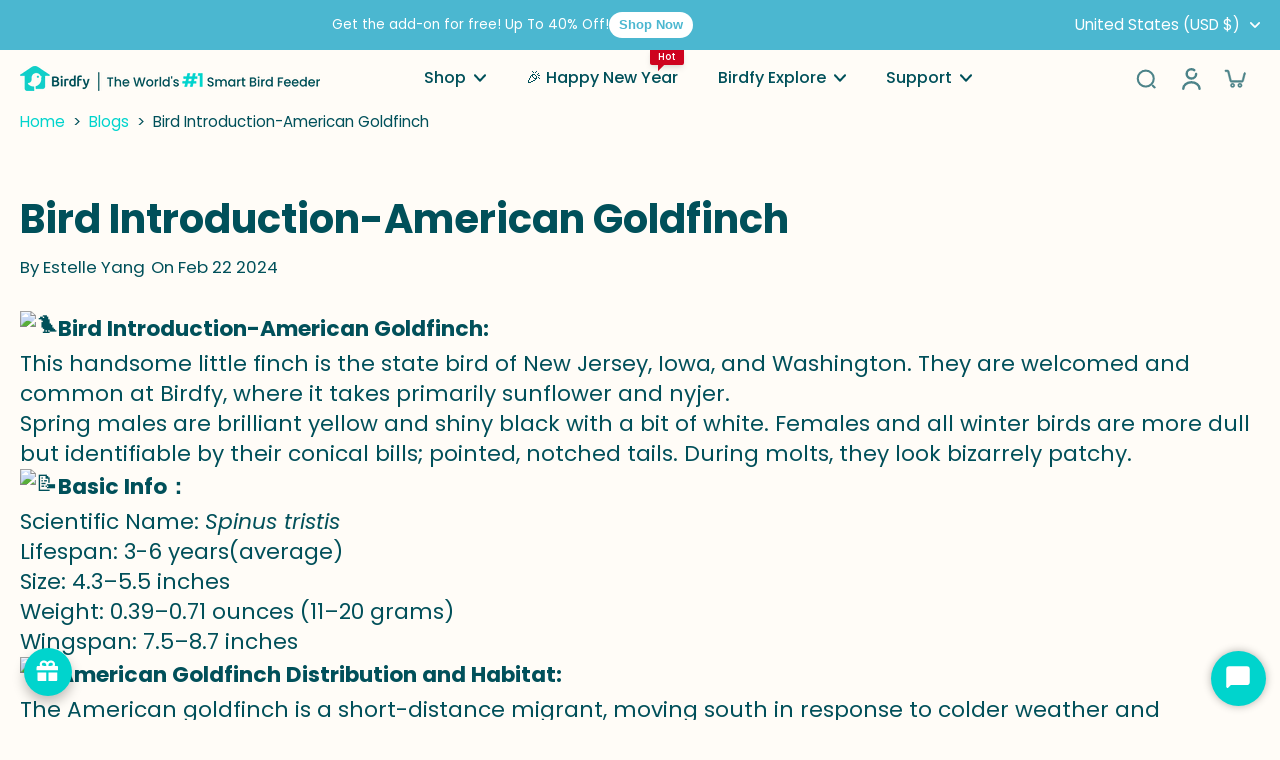

--- FILE ---
content_type: text/css
request_url: https://www.birdfy.com/cdn/shop/t/68/assets/reset-style.css?v=27510173838321915771760407177
body_size: 405
content:
:root{--space-unit: 1rem;--bp-500: 500px;--bp-768: 768px;--bp-1440: 1440px;--bp-1920: 1920px;--bp-2560: 2560px}@font-face{font-family:Poppins-bold;src:url(/cdn/shop/files/Poppins-Bold.ttf?v=1751965143)}@font-face{font-family:Poppins-regular;src:url(/cdn/shop/files/Poppins-Regular.ttf?v=1747986760)}.Baloo-80,.Baloo-60,.Baloo-30 p,.Baloo-24{line-height:1.2!important;font-weight:800!important;font-family:Baloo2,sans-serif}.Poppins-70{font-family:Poppins-bold,sans-serif!important;font-weight:500;line-height:1.2!important}.Poppins-text{font-family:Poppins-regular,sans-serif!important;font-weight:500!important;line-height:1.2!important}.Poppins-21{font-family:Poppins-regular,sans-serif!important;font-weight:600!important}.Poppins-56,.Poppins-52,.Poppins-40,.Poppins-24,.Poppins-user-title{font-family:Poppins-bold,sans-serif!important;font-weight:500!important;line-height:1.2!important}.Poppins-30-p,.Poppins-24-p,.Poppins-22-p,.Poppins-18-p,.Poppins-16-p,.Poppins-12-p{font-family:Poppins-regular,sans-serif!important;font-weight:500!important;line-height:1.2!important}.Poppins-20-p{margin-top:0!important;margin-bottom:0!important;font-family:Poppins-regular,sans-serif!important;font-weight:500!important;line-height:1.36!important}.Poppins-55,.Poppins-38,.Poppins-36,.Poppins-20{font-family:Poppins-bold,sans-serif!important;font-weight:500!important;line-height:1.1!important}.Poppins-35,.Poppins-20,.Poppins{font-family:Poppins,sans-serif!important;font-weight:500;line-height:1!important}.Poppins-index-70,.Poppins-index-60,.Poppins-index-40,.Poppins-index-35,.Poppins-index-30,.Poppins-index-20{font-family:Poppins-bold,sans-serif!important;font-weight:500!important;line-height:1.2!important}.Popins-index-25-p,.Poppins-index-20-p,.Poppins-index-18-p{font-family:Poppins,sans-serif!important;font-weight:500;line-height:1.5!important}.Baloo-50,.Baloo-65,.Baloo-54{line-height:1!important;font-weight:800!important;font-family:Baloo2,sans-serif}.Ubuntu-22,.Ubuntu-20,.Ubuntu-16{font-family:Ubuntu!important}.Ubuntu-24{line-height:1.2!important;font-weight:400!important}.Ubuntu-22{line-height:1.2!important;font-weight:500!important}.Ubuntu-20{line-height:1.2!important;font-weight:700!important}.Ubuntu-16{line-height:1.2!important;font-weight:500!important}@media (min-width: 501px){.pb-60{padding-bottom:60px!important}.pb-54{padding-bottom:54px!important}.pb-36{padding-bottom:36px!important}.pb-30{padding-bottom:30px!important}.pb-25{padding-bottom:20px!important}.pb-20{padding-bottom:15px!important}}@media (max-width: 500px){.pb-60{padding-bottom:25px!important}.pb-36{padding-bottom:20px!important}.pb-54{padding-bottom:26px!important}.pb-30{padding-bottom:20px!important}.pb-25,.pb-20{padding-bottom:15px!important}}@media (max-width: 429px){.Baloo-60{font-size:30px!important}.Poppins-index-70,.Poppins-index-60{font-size:2rem!important}.Poppins-index-40,.Poppins-index-35{font-size:1.2rem!important}.Poppins-index-30,.Poppins-index-20{font-size:20px!important}.Poppins-index-20-p{font-size:.6rem!important}.Poppins-index-18-p{font-size:12px!important}.Poppins-70{font-size:30px!important}.Poppins-56{font-size:28px!important}.Poppins-55{font-size:32px!important}.Poppins-52{font-size:28px!important}.Poppins-40{font-size:18px!important}.Poppins-38{font-size:28px!important}.Poppins-35{font-size:22px!important}.Poppins-20{font-size:12px!important}.Poppins-24{font-size:16px!important}.Poppins-user-title{font-size:30px!important}.Poppins-30-p{font-size:18px}.Poppins-24-p{font-size:14px!important}.Poppins-22-p{font-size:12px!important}.Poppins-20-p{font-size:15px!important}.Poppins-18-p{font-size:14px!important}.Poppins-16-p{font-size:12px!important}.Poppins-12-p{font-size:10px!important}.Poppins-p{font-size:20px!important}.Baloo-80{font-size:36px!important}.Baloo-65{font-size:35px!important}.Baloo-30{font-size:20px!important}.Ubuntu-24{font-size:14px!important}}@media (min-width: 430px){.Poppins-70{font-size:35px!important}.Poppins-index-70{font-size:40px!important}.Poppins-index-60{font-size:34px!important}.Poppins-index-40{font-size:24px!important}.Poppins-index-35{font-size:25px!important}.Poppins-index-30,.Poppins-index-20{font-size:20px!important}.Poppins-index-20-p{font-size:.6rem!important}.Poppins-index-18-p{font-size:12px!important}.Poppins-56{font-size:28px!important}.Poppins-55{font-size:32px!important}.Poppins-52{font-size:28px!important}.Poppins-40{font-size:18px!important}.Poppins-38{font-size:32px!important}.Poppins-35{font-size:25px!important}.Poppins-20{font-size:12px!important}.Poppins-24{font-size:16px!important}.Poppins-user-title{font-size:30px!important}.Poppins-30-p{font-size:18px}.Poppins-24-p{font-size:14px!important}.Poppins-22-p{font-size:12px!important}.Poppins-20-p{font-size:15px!important}.Poppins-16-p,.Poppins-12-p{font-size:12px!important}.Poppins-p{font-size:20px!important}.Baloo-80{font-size:36px!important}.Baloo-65{font-size:35px!important}.Baloo-60{font-size:34px!important}.Baloo-54{font-size:24px!important}.Baloo-50{font-size:30px!important}.Baloo-30{font-size:20px!important}.Baloo-24{font-size:26px!important}.Ubuntu-24,.Ubuntu-22{font-size:14px!important}.Ubuntu-20{font-size:24px!important}.Ubuntu-16{font-size:16px!important}}@media (min-width: 768px){.s\:max-w-\[500px\]{max-width:500px}.md\:max-w-\[745px\]{max-width:455px}.md\:min-w-\[30rem\]{min-width:20rem}.Poppins-70{font-size:28px!important}.Poppins-index-70{font-size:40px!important}.Poppins-index-60{font-size:34px!important}.Poppins-index-40{font-size:24px!important}.Poppins-index-35{font-size:25px!important}.Poppins-index-30,.Poppins-index-20{font-size:20px!important}.Poppins-index-20-p,.Poppins-index-18-p{font-size:15px!important}.Poppins-56,.Poppins-55{font-size:32px!important}.Poppins-52,.Poppins-40{font-size:20px!important}.Poppins-38{font-size:32px!important}.Poppins-35{font-size:26px!important}.Poppins-20{font-size:12px!important}.Poppins-24{font-size:18px!important}.Poppins-user-title{font-size:20px!important}.Poppins-30-p{font-size:22px}.Poppins-24-p,.Poppins-22-p,.Poppins-20-p{font-size:20px!important}.Poppins-16-p{font-size:14px!important}.Poppins-12-p{font-size:12px!important}.Poppins-p{font-size:34px!important}.Baloo-80,.Baloo-65{font-size:56px!important}.Baloo-60{font-size:34px!important}.Baloo-54{font-size:36px!important}.Baloo-50{font-size:30px!important}.Baloo-30{font-size:32px!important}.Baloo-24{font-size:26px!important}.Ubuntu-24{font-size:20px!important}.Ubuntu-22{font-size:14px!important}.Ubuntu-20{font-size:24px!important}.Ubuntu-16{font-size:16px!important}}@media (min-width: 800px){.s\:max-w-\[500px\]{max-width:400px}.Poppins-70{font-size:30px!important}.Poppins-index-70{font-size:60px!important}.Poppins-index-60{font-size:2.5rem!important}.Poppins-index-40{font-size:30px!important}.Poppins-index-35,.Poppins-index-30{font-size:25px!important}.Poppins-index-20{font-size:16px!important}.Poppins-index-20-p,.Poppins-index-18-p{font-size:15px!important}.Poppins-56{font-size:32px!important}.Poppins-55{font-size:30px!important}.Poppins-52{font-size:28px!important}.Poppins-40{font-size:20px!important}.Poppins-38{font-size:30px!important}.Poppins-35{font-size:25px!important}.Poppins-20{font-size:12px!important}.Poppins-24{font-size:16px!important}.Poppins-30-p{font-size:18px}.Poppins-24-p{font-size:14px!important}.Poppins-22-p,.Poppins-20-p{font-size:20px!important}.Poppins-16-p{font-size:14px!important}.Poppins-12-p{font-size:12px!important}.Baloo-80{font-size:50px!important}.Baloo-65{font-size:40px!important}.Baloo-60{font-size:34px!important}.Baloo-54{font-size:32px!important}.Baloo-50{font-size:30px!important}.Baloo-30{font-size:18px!important}.Baloo-24{font-size:26px!important}.Ubuntu-24,.Ubuntu-22{font-size:14px!important}.Ubuntu-20{font-size:24px!important}.Ubuntu-16{font-size:16px!important}.pb-60{padding-bottom:44px!important}}@media (min-width: 1024px){.md\:max-w-\[745px\]{max-width:500px}}@media (min-width: 1440px){.lgx\:max-w-\[1000px\]{max-width:700px}.Poppins-70{font-size:45px!important}.Poppins-index-70{font-size:65px!important}.Poppins-index-60{font-size:55px!important}.Poppins-index-40{font-size:40px!important}.Poppins-index-35{font-size:33px!important}.Poppins-index-30{font-size:27px!important}.Poppins-index-20{font-size:18px!important}.Poppins-index-20-p{font-size:20px!important}.Poppins-index-18-p{font-size:18px!important}.Poppins-56{font-size:56px!important}.Poppins-55{font-size:45px!important}.Poppins-52{font-size:46px!important}.Poppins-40,.Poppins-38{font-size:40px!important}.Poppins-35{font-size:30px!important}.Poppins-20{font-size:20px!important}.Poppins-24{font-size:24px!important}.Poppins-user-title{font-size:40px!important}.Poppins-30-p{font-size:30px}.Poppins-24-p{font-size:24px!important}.Poppins-22-p{font-size:22px!important}.Poppins-20-p{font-size:20px!important}.Poppins-16-p{font-size:16px!important}.Poppins-12-p{font-size:12px!important}.Baloo-80{font-size:80px!important}.Baloo-65{font-size:65px!important}.Baloo-60{font-size:46px!important}.Baloo-54{font-size:54px!important}.Baloo-50{font-size:50px!important}.Baloo-30{font-size:30px!important}.Baloo-24,.Ubuntu-24{font-size:24px!important}.Ubuntu-22{font-size:22px!important}.Ubuntu-20{font-size:20px!important}.Ubuntu-16{font-size:16px!important}}@media (min-width: 1920px){.lgx\:max-w-\[1000px\]{max-width:800px}.Poppins-70,.Poppins-index-70{font-size:70px!important}.Poppins-index-60{font-size:55px!important}.Poppins-index-40{font-size:40px!important}.Poppins-index-35{font-size:33px!important}.Poppins-index-30{font-size:30px!important}.Poppins-index-20,.Poppins-index-20-p{font-size:20px!important}.Poppins-index-18-p{font-size:18px!important}.Poppins-56{font-size:56px!important}.Poppins-55{font-size:50px!important}.Poppins-52{font-size:52px!important}.Poppins-40,.Poppins-38{font-size:40px!important}.Poppins-35{font-size:35px!important}.Poppins-20{font-size:20px!important}.Poppins-24{font-size:24px!important}.Poppins-30-p{font-size:30px}.Poppins-24-p{font-size:24px!important}.Poppins-22-p{font-size:22px!important}.Poppins-20-p{font-size:20px!important}.Poppins-16-p{font-size:16px!important}.Poppins-12-p{font-size:12px!important}.Baloo-80{font-size:80px!important}.Baloo-65{font-size:65px!important}.Baloo-60{font-size:60px!important}.Baloo-54{font-size:54px!important}.Baloo-50{font-size:50px!important}.Baloo-30{font-size:30px!important}.Baloo-24{font-size:24px!important}.Ubuntu-24{font-size:20px!important}.Ubuntu-22{font-size:22px!important}.Ubuntu-20{font-size:20px!important}.Ubuntu-16{font-size:16px!important}}@media (min-width:2560px){.lgx\:max-w-\[1000px\]{max-width:1000px}.Poppins-70{font-size:80px!important}.Poppins-index-70{font-size:70px!important}.Poppins-index-60{font-size:60px!important}.Poppins-index-40{font-size:40px!important}.Poppins-index-35{font-size:35px!important}.Poppins-index-30{font-size:30px!important}.Poppins-index-20,.Poppins-index-20-p{font-size:20px!important}.Poppins-index-18-p{font-size:18px!important}.Poppins-56{font-size:82px!important}.Poppins-55{font-size:55px!important}.Poppins-52{font-size:72px!important}.Poppins-40{font-size:54px!important}.Poppins-38{font-size:40px!important}.Poppins-35{font-size:55px!important}.Poppins-20{font-size:20px!important}.Poppins-24{font-size:30px!important}.Poppins-24-p{font-size:24px!important}.Poppins-22-p{font-size:32px!important}.Poppins-20-p{font-size:20px!important}.Poppins-16-p,.Poppins-12-p{font-size:26px!important}.Baloo-80{font-size:100px!important}.Baloo-65{font-size:92px!important}.Baloo-60{font-size:66px!important}.Baloo-54{font-size:70px!important}.Baloo-50{font-size:64px!important}.Baloo-30{font-size:40px!important}.Baloo-24,.Ubuntu-24{font-size:30px!important}.Ubuntu-22{font-size:28px!important}.Ubuntu-20{font-size:26px!important}.Ubuntu-16{font-size:20px!important}}
/*# sourceMappingURL=/cdn/shop/t/68/assets/reset-style.css.map?v=27510173838321915771760407177 */


--- FILE ---
content_type: text/css; charset=utf-8
request_url: https://cdn.datatables.net/2.0.0/css/dataTables.bootstrap.css
body_size: 1844
content:
@charset "UTF-8";
:root {
  --dt-row-selected: 0, 136, 204;
  --dt-row-selected-text: 255, 255, 255;
  --dt-row-selected-link: 9, 10, 11;
  --dt-row-stripe: 0, 0, 0;
  --dt-row-hover: 0, 0, 0;
  --dt-column-ordering: 0, 0, 0;
  --dt-html-background: white;
}
:root.dark {
  --dt-html-background: rgb(33, 37, 41);
}

table.dataTable td.dt-control {
  text-align: center;
  cursor: pointer;
}
table.dataTable td.dt-control:before {
  display: inline-block;
  box-sizing: border-box;
  content: "";
  border-top: 5px solid transparent;
  border-left: 10px solid rgba(0, 0, 0, 0.5);
  border-bottom: 5px solid transparent;
  border-right: 0px solid transparent;
}
table.dataTable tr.dt-hasChild td.dt-control:before {
  border-top: 10px solid rgba(0, 0, 0, 0.5);
  border-left: 5px solid transparent;
  border-bottom: 0px solid transparent;
  border-right: 5px solid transparent;
}

html.dark table.dataTable td.dt-control:before,
:root[data-bs-theme=dark] table.dataTable td.dt-control:before {
  border-left-color: rgba(255, 255, 255, 0.5);
}
html.dark table.dataTable tr.dt-hasChild td.dt-control:before,
:root[data-bs-theme=dark] table.dataTable tr.dt-hasChild td.dt-control:before {
  border-top-color: rgba(255, 255, 255, 0.5);
  border-left-color: transparent;
}

div.dt-scroll-body thead tr,
div.dt-scroll-body tfoot tr {
  height: 0;
}
div.dt-scroll-body thead tr th, div.dt-scroll-body thead tr td,
div.dt-scroll-body tfoot tr th,
div.dt-scroll-body tfoot tr td {
  height: 0 !important;
  padding-top: 0px !important;
  padding-bottom: 0px !important;
  border-top-width: 0px !important;
  border-bottom-width: 0px !important;
}
div.dt-scroll-body thead tr th div.dt-scroll-sizing, div.dt-scroll-body thead tr td div.dt-scroll-sizing,
div.dt-scroll-body tfoot tr th div.dt-scroll-sizing,
div.dt-scroll-body tfoot tr td div.dt-scroll-sizing {
  height: 0 !important;
  overflow: hidden !important;
}

table.dataTable thead > tr > th:active,
table.dataTable thead > tr > td:active {
  outline: none;
}
table.dataTable thead > tr > th.dt-orderable-asc span.dt-column-order:before, table.dataTable thead > tr > th.dt-ordering-asc span.dt-column-order:before,
table.dataTable thead > tr > td.dt-orderable-asc span.dt-column-order:before,
table.dataTable thead > tr > td.dt-ordering-asc span.dt-column-order:before {
  position: absolute;
  display: block;
  bottom: 50%;
  content: "▲";
  content: "▲"/"";
}
table.dataTable thead > tr > th.dt-orderable-desc span.dt-column-order:after, table.dataTable thead > tr > th.dt-ordering-desc span.dt-column-order:after,
table.dataTable thead > tr > td.dt-orderable-desc span.dt-column-order:after,
table.dataTable thead > tr > td.dt-ordering-desc span.dt-column-order:after {
  position: absolute;
  display: block;
  top: 50%;
  content: "▼";
  content: "▼"/"";
}
table.dataTable thead > tr > th.dt-orderable-asc, table.dataTable thead > tr > th.dt-orderable-desc, table.dataTable thead > tr > th.dt-ordering-asc, table.dataTable thead > tr > th.dt-ordering-desc,
table.dataTable thead > tr > td.dt-orderable-asc,
table.dataTable thead > tr > td.dt-orderable-desc,
table.dataTable thead > tr > td.dt-ordering-asc,
table.dataTable thead > tr > td.dt-ordering-desc {
  position: relative;
  padding-right: 30px;
}
table.dataTable thead > tr > th.dt-orderable-asc span.dt-column-order, table.dataTable thead > tr > th.dt-orderable-desc span.dt-column-order, table.dataTable thead > tr > th.dt-ordering-asc span.dt-column-order, table.dataTable thead > tr > th.dt-ordering-desc span.dt-column-order,
table.dataTable thead > tr > td.dt-orderable-asc span.dt-column-order,
table.dataTable thead > tr > td.dt-orderable-desc span.dt-column-order,
table.dataTable thead > tr > td.dt-ordering-asc span.dt-column-order,
table.dataTable thead > tr > td.dt-ordering-desc span.dt-column-order {
  position: absolute;
  right: 12px;
  top: 0;
  bottom: 0;
  width: 12px;
}
table.dataTable thead > tr > th.dt-orderable-asc span.dt-column-order:before, table.dataTable thead > tr > th.dt-orderable-asc span.dt-column-order:after, table.dataTable thead > tr > th.dt-orderable-desc span.dt-column-order:before, table.dataTable thead > tr > th.dt-orderable-desc span.dt-column-order:after, table.dataTable thead > tr > th.dt-ordering-asc span.dt-column-order:before, table.dataTable thead > tr > th.dt-ordering-asc span.dt-column-order:after, table.dataTable thead > tr > th.dt-ordering-desc span.dt-column-order:before, table.dataTable thead > tr > th.dt-ordering-desc span.dt-column-order:after,
table.dataTable thead > tr > td.dt-orderable-asc span.dt-column-order:before,
table.dataTable thead > tr > td.dt-orderable-asc span.dt-column-order:after,
table.dataTable thead > tr > td.dt-orderable-desc span.dt-column-order:before,
table.dataTable thead > tr > td.dt-orderable-desc span.dt-column-order:after,
table.dataTable thead > tr > td.dt-ordering-asc span.dt-column-order:before,
table.dataTable thead > tr > td.dt-ordering-asc span.dt-column-order:after,
table.dataTable thead > tr > td.dt-ordering-desc span.dt-column-order:before,
table.dataTable thead > tr > td.dt-ordering-desc span.dt-column-order:after {
  left: 0;
  opacity: 0.125;
  line-height: 9px;
  font-size: 0.8em;
}
table.dataTable thead > tr > th.dt-orderable-asc, table.dataTable thead > tr > th.dt-orderable-desc,
table.dataTable thead > tr > td.dt-orderable-asc,
table.dataTable thead > tr > td.dt-orderable-desc {
  cursor: pointer;
}
table.dataTable thead > tr > th.dt-orderable-asc:hover, table.dataTable thead > tr > th.dt-orderable-desc:hover,
table.dataTable thead > tr > td.dt-orderable-asc:hover,
table.dataTable thead > tr > td.dt-orderable-desc:hover {
  outline: 2px solid rgba(0, 0, 0, 0.05);
  outline-offset: -2px;
}
table.dataTable thead > tr > th.dt-ordering-asc span.dt-column-order:before, table.dataTable thead > tr > th.dt-ordering-desc span.dt-column-order:after,
table.dataTable thead > tr > td.dt-ordering-asc span.dt-column-order:before,
table.dataTable thead > tr > td.dt-ordering-desc span.dt-column-order:after {
  opacity: 0.6;
}
table.dataTable thead > tr > th.sorting_desc_disabled span.dt-column-order:after, table.dataTable thead > tr > th.sorting_asc_disabled span.dt-column-order:before,
table.dataTable thead > tr > td.sorting_desc_disabled span.dt-column-order:after,
table.dataTable thead > tr > td.sorting_asc_disabled span.dt-column-order:before {
  display: none;
}
table.dataTable thead > tr > th:active,
table.dataTable thead > tr > td:active {
  outline: none;
}

div.dt-scroll-body > table.dataTable > thead > tr > th,
div.dt-scroll-body > table.dataTable > thead > tr > td {
  overflow: hidden;
}

:root.dark table.dataTable thead > tr > th.dt-orderable-asc:hover, :root.dark table.dataTable thead > tr > th.dt-orderable-desc:hover,
:root.dark table.dataTable thead > tr > td.dt-orderable-asc:hover,
:root.dark table.dataTable thead > tr > td.dt-orderable-desc:hover,
:root[data-bs-theme=dark] table.dataTable thead > tr > th.dt-orderable-asc:hover,
:root[data-bs-theme=dark] table.dataTable thead > tr > th.dt-orderable-desc:hover,
:root[data-bs-theme=dark] table.dataTable thead > tr > td.dt-orderable-asc:hover,
:root[data-bs-theme=dark] table.dataTable thead > tr > td.dt-orderable-desc:hover {
  outline: 2px solid rgba(255, 255, 255, 0.05);
}

div.dt-processing {
  position: absolute;
  top: 50%;
  left: 50%;
  width: 200px;
  margin-left: -100px;
  margin-top: -22px;
  text-align: center;
  padding: 2px;
  z-index: 10;
}
div.dt-processing > div:last-child {
  position: relative;
  width: 80px;
  height: 15px;
  margin: 1em auto;
}
div.dt-processing > div:last-child > div {
  position: absolute;
  top: 0;
  width: 13px;
  height: 13px;
  border-radius: 50%;
  background: rgb(0, 136, 204);
  background: rgb(var(--dt-row-selected));
  animation-timing-function: cubic-bezier(0, 1, 1, 0);
}
div.dt-processing > div:last-child > div:nth-child(1) {
  left: 8px;
  animation: datatables-loader-1 0.6s infinite;
}
div.dt-processing > div:last-child > div:nth-child(2) {
  left: 8px;
  animation: datatables-loader-2 0.6s infinite;
}
div.dt-processing > div:last-child > div:nth-child(3) {
  left: 32px;
  animation: datatables-loader-2 0.6s infinite;
}
div.dt-processing > div:last-child > div:nth-child(4) {
  left: 56px;
  animation: datatables-loader-3 0.6s infinite;
}

@keyframes datatables-loader-1 {
  0% {
    transform: scale(0);
  }
  100% {
    transform: scale(1);
  }
}
@keyframes datatables-loader-3 {
  0% {
    transform: scale(1);
  }
  100% {
    transform: scale(0);
  }
}
@keyframes datatables-loader-2 {
  0% {
    transform: translate(0, 0);
  }
  100% {
    transform: translate(24px, 0);
  }
}
table.dataTable.nowrap th, table.dataTable.nowrap td {
  white-space: nowrap;
}
table.dataTable th,
table.dataTable td {
  box-sizing: border-box;
}
table.dataTable th.dt-left,
table.dataTable td.dt-left {
  text-align: left;
}
table.dataTable th.dt-center,
table.dataTable td.dt-center {
  text-align: center;
}
table.dataTable th.dt-right,
table.dataTable td.dt-right {
  text-align: right;
}
table.dataTable th.dt-justify,
table.dataTable td.dt-justify {
  text-align: justify;
}
table.dataTable th.dt-nowrap,
table.dataTable td.dt-nowrap {
  white-space: nowrap;
}
table.dataTable th.dt-empty,
table.dataTable td.dt-empty {
  text-align: center;
  vertical-align: top;
}
table.dataTable th.dt-type-numeric, table.dataTable th.dt-type-date,
table.dataTable td.dt-type-numeric,
table.dataTable td.dt-type-date {
  text-align: right;
}
table.dataTable thead th,
table.dataTable thead td,
table.dataTable tfoot th,
table.dataTable tfoot td {
  text-align: left;
}
table.dataTable thead th.dt-head-left,
table.dataTable thead td.dt-head-left,
table.dataTable tfoot th.dt-head-left,
table.dataTable tfoot td.dt-head-left {
  text-align: left;
}
table.dataTable thead th.dt-head-center,
table.dataTable thead td.dt-head-center,
table.dataTable tfoot th.dt-head-center,
table.dataTable tfoot td.dt-head-center {
  text-align: center;
}
table.dataTable thead th.dt-head-right,
table.dataTable thead td.dt-head-right,
table.dataTable tfoot th.dt-head-right,
table.dataTable tfoot td.dt-head-right {
  text-align: right;
}
table.dataTable thead th.dt-head-justify,
table.dataTable thead td.dt-head-justify,
table.dataTable tfoot th.dt-head-justify,
table.dataTable tfoot td.dt-head-justify {
  text-align: justify;
}
table.dataTable thead th.dt-head-nowrap,
table.dataTable thead td.dt-head-nowrap,
table.dataTable tfoot th.dt-head-nowrap,
table.dataTable tfoot td.dt-head-nowrap {
  white-space: nowrap;
}
table.dataTable tbody th.dt-body-left,
table.dataTable tbody td.dt-body-left {
  text-align: left;
}
table.dataTable tbody th.dt-body-center,
table.dataTable tbody td.dt-body-center {
  text-align: center;
}
table.dataTable tbody th.dt-body-right,
table.dataTable tbody td.dt-body-right {
  text-align: right;
}
table.dataTable tbody th.dt-body-justify,
table.dataTable tbody td.dt-body-justify {
  text-align: justify;
}
table.dataTable tbody th.dt-body-nowrap,
table.dataTable tbody td.dt-body-nowrap {
  white-space: nowrap;
}

table.table.dataTable {
  clear: both;
  margin-top: 0;
  margin-bottom: 0;
  max-width: none;
}
table.table.dataTable.table-striped > tbody > tr:nth-of-type(2n+1) {
  background-color: transparent;
}
table.table.dataTable > tbody > tr {
  background-color: transparent;
}
table.table.dataTable > tbody > tr.selected > * {
  box-shadow: inset 0 0 0 9999px rgb(0, 136, 204);
  box-shadow: inset 0 0 0 9999px rgb(var(--dt-row-selected));
  color: rgb(255, 255, 255);
  color: rgb(var(--dt-row-selected-text));
}
table.table.dataTable > tbody > tr.selected a {
  color: rgb(9, 10, 11);
  color: rgb(var(--dt-row-selected-link));
}
table.table.dataTable.table-striped > tbody > tr:nth-of-type(2n+1) > * {
  box-shadow: inset 0 0 0 9999px rgba(var(--dt-row-stripe), 0.05);
}
table.table.dataTable.table-striped > tbody > tr:nth-of-type(2n+1).selected > * {
  box-shadow: inset 0 0 0 9999px rgba(0, 136, 204, 0.95);
  box-shadow: inset 0 0 0 9999px rgba(var(--dt-row-selected), 0.95);
}
table.table.dataTable.table-hover > tbody > tr:hover > * {
  box-shadow: inset 0 0 0 9999px rgba(var(--dt-row-hover), 0.075);
}
table.table.dataTable.table-hover > tbody > tr.selected:hover > * {
  box-shadow: inset 0 0 0 9999px rgba(0, 136, 204, 0.975);
  box-shadow: inset 0 0 0 9999px rgba(var(--dt-row-selected), 0.975);
}

div.dt-container div.row {
  margin-bottom: 0.75rem;
}
div.dt-container div.row:last-child {
  margin-bottom: 0;
}
div.dt-container div.dt-length label {
  font-weight: normal;
  text-align: left;
  white-space: nowrap;
  margin-bottom: 0;
}
div.dt-container div.dt-length select {
  display: inline-block;
  margin-right: 0.5em;
  width: auto;
}
div.dt-container div.dt-search label {
  font-weight: normal;
  white-space: nowrap;
  text-align: left;
  margin-bottom: 0;
}
div.dt-container div.dt-search input {
  margin-left: 0.5em;
  display: inline-block;
  width: auto;
}
div.dt-container div.dt-info {
  padding-top: 8px;
  white-space: nowrap;
}
div.dt-container div.dt-paging {
  margin: 0;
}
div.dt-container div.dt-paging ul.pagination {
  margin: 0;
  flex-wrap: wrap;
}
div.dt-container div.dt-paging ul.pagination li {
  display: inline-block;
}
div.dt-container div.dt-processing {
  position: absolute;
  top: 50%;
  left: 50%;
  width: 200px;
  margin-left: -100px;
  margin-top: -26px;
  text-align: center;
  padding: 1em 0;
}
div.dt-container div.dt-scroll-body {
  border-bottom: 1px solid #ddd;
}
div.dt-container div.dt-scroll-body table,
div.dt-container div.dt-scroll-body tbody > tr:last-child > * {
  border-bottom: none;
}

div.dt-scroll-head table.dataTable {
  margin-bottom: 0 !important;
}

div.dt-scroll-body > table {
  border-top: none;
  margin-top: 0 !important;
  margin-bottom: 0 !important;
}
div.dt-scroll-body > table > thead .sorting:after,
div.dt-scroll-body > table > thead .sorting_asc:after,
div.dt-scroll-body > table > thead .sorting_desc:after {
  display: none;
}
div.dt-scroll-body > table > tbody > tr:first-child > th,
div.dt-scroll-body > table > tbody > tr:first-child > td {
  border-top: none;
}

div.dt-scroll-foot > .dt-scroll-footInner {
  box-sizing: content-box;
}
div.dt-scroll-foot > .dt-scroll-footInner > table {
  margin-top: 0 !important;
  border-top: none;
}

@media screen and (max-width: 767px) {
  div.dt-container div.dt-length,
  div.dt-container div.dt-search,
  div.dt-container div.dt-info,
  div.dt-container div.dt-paging {
    text-align: center;
  }
  div.dt-container div.row {
    margin-bottom: 0;
  }
  div.dt-container div.row > * {
    margin-bottom: 0.75rem;
  }
}
table.dataTable.table-condensed > thead > tr > th {
  padding-right: 20px;
}

div.dt-scroll-head table.table-bordered {
  border-bottom-width: 0;
}

div.table-responsive > div.dt-container > div.row {
  margin: 0;
}
div.table-responsive > div.dt-container > div.row > div[class^=col-]:first-child {
  padding-left: 0;
}
div.table-responsive > div.dt-container > div.row > div[class^=col-]:last-child {
  padding-right: 0;
}


--- FILE ---
content_type: text/javascript
request_url: https://www.birdfy.com/cdn/shop/t/68/assets/resetCoupon.js?v=121880887389499174511761876998
body_size: -57
content:
let couponApplied=!1;document.addEventListener("click",function(event){if(couponApplied)return;const couponBtn=event.target.closest(".elsklip-coupon__text");if(!couponBtn)return;const mainSection=document.querySelector(".main-product-price"),stickySection=document.querySelector(".sticky_add_to_cart");if(!mainSection||!stickySection)return;const originalEl=mainSection.querySelector(".original-price"),saleEl=mainSection.querySelector(".price-sale"),saveEl=mainSection.querySelector(".show_save_container");if(!originalEl||!saleEl||!saveEl)return;const couponTextEl=couponBtn.querySelector("span[data-label-text]");let couponDiscount=0;if(couponTextEl){const text=couponTextEl.textContent.trim(),match=text.match(/\$([\d]+(?:\.\d{1,2})?)/);match&&match[1]?(couponDiscount=parseFloat(match[1]),console.log("\u2705 \u68C0\u6D4B\u5230\u6298\u6263\u91D1\u989D:",couponDiscount)):console.log("\u26A0\uFE0F \u672A\u68C0\u6D4B\u5230\u6709\u6548\u6298\u6263\u91D1\u989D\uFF0C\u539F\u59CB\u6587\u672C\u4E3A:",text)}console.log("couponDiscount",couponDiscount);const originalPrice=parseFloat(originalEl.textContent.replace(/[^0-9.]/g,"")),salePrice=parseFloat(saleEl.textContent.replace(/[^0-9.]/g,""));if(console.log(originalPrice,salePrice),isNaN(originalPrice)||isNaN(salePrice))return;const newSalePrice=(salePrice-couponDiscount).toFixed(2),diff=(originalPrice-newSalePrice).toFixed(2);saleEl.textContent=`$${newSalePrice}`,saveEl.textContent=`Save $${diff}`;const stickySaleEl=stickySection.querySelector(".price-sale"),stickySaveEl=stickySection.querySelector(".show_save_container");stickySaleEl&&(stickySaleEl.textContent=`$${newSalePrice}`),stickySaveEl&&(stickySaveEl.textContent=`Save $${diff}`),couponApplied=!0,couponBtn.style.opacity="0.5",couponBtn.style.pointerEvents="none",console.log(`\u2705 Coupon applied: -$${couponDiscount}, new sale price: $${newSalePrice}, saved: $${diff}`)});
//# sourceMappingURL=/cdn/shop/t/68/assets/resetCoupon.js.map?v=121880887389499174511761876998


--- FILE ---
content_type: text/javascript
request_url: https://www.birdfy.com/cdn/shop/t/68/assets/noindex-edit3.js?v=119121802326334341651758252456
body_size: -532
content:
var urlArray=["https://www.birdfy.com/pages/map-policy","https://www.birdfy.com/policies/privacy-policy"],currentURL=window.location.href;if(urlArray.includes(currentURL)){var noindexContainer=document.getElementById("noindexContainer");noindexContainer?(noindexContainer.setAttribute("content","noindex"),console.log("Noindex attribute added to #noindexContainer")):console.error("Element with ID 'noindexContainer' not found.")}
//# sourceMappingURL=/cdn/shop/t/68/assets/noindex-edit3.js.map?v=119121802326334341651758252456


--- FILE ---
content_type: text/javascript
request_url: https://www.birdfy.com/cdn/shop/t/68/assets/noindex-edit.js?v=23427587741741023081758252455
body_size: 14394
content:
var urlArray=["https://www.birdfy.com/products/birdfy-nest?variant=46318435664152&amp;currency=USD&amp;utm_medium=product_sync&amp;utm_source=google&amp;utm_content=sag_organic&amp;utm_campaign=sag_organic&amp;srsltid=AfmBOooYq21wLke_ryohWCyDRez5x-778tFZeX3hVeN8Jik19eeCpbqL8Rk","https://www.birdfy.com/products/birdfy-nest?variant=46318435664152&amp;currency=USD&amp;utm_medium=product_sync&amp;utm_source=google&amp;utm_content=sag_organic&amp;utm_campaign=sag_organic&amp;srsltid=AfmBOooM_CbMqaA7pW6-mnkbI1EuQPzN2lSV0RUS_4-96OIYftFuXHwVPZo&amp;com_cvv=8fb3d522dc163aeadb66e08cd7450cbbdddc64c6cf2e8891f6d48747c6d56d2c","https://de.birdfy.com/products/birdfy-nest-nistkasten-mit-dual-kameras?srsltid=AfmBOorow1BothunJLjeJWNCGZ4qcCKRDrvjNYmlNGC8thhIw0MA2ryzkQg","https://fr.birdfy.com/products/birdfy-nest?variant=43897515671723&amp;currency=EUR&amp;utm_medium=product_sync&amp;utm_source=google&amp;utm_content=sag_organic&amp;utm_campaign=sag_organic&amp;srsltid=AfmBOooTCvEADm-DlQySeEmhcdtwLShu2m3GXqmeunczlUSKsfw09_14Vzw","https://fr.birdfy.com/products/mangeoire-a-oiseaux-avec-camera?variant=43897514557611&amp;currency=EUR&amp;utm_medium=product_sync&amp;utm_source=google&amp;utm_content=sag_organic&amp;utm_campaign=sag_organic&amp;srsltid=AfmBOop4Gib1KVOQHIAX1o85uEBsykxRlwcfqX5QcjM6Z2PXwPyt2By8bAE","https://uk.birdfy.com/products/birdfy-feeder-2-pro?variant=49079822745878&amp;currency=GBP&amp;srsltid=AfmBOoqUUwuhaFrBBUcBC6K5zWXmdv_ijFGlaTrNlcgz5w2X7Do5FTRXqZk","https://www.birdfy.com/cart/47735019340056:1?srsltid=AfmBOoqnS-5KUCYAkhBYiTZinSdFmPrQHSDfbt9LZVdbq69eouSBi9v51GY&com_cvv=dddb9da3d9066fdbb3343004c072a32119e675bbc76c4292e72a4e959974bcf5","https://www.birdfy.com/cart/48977266704664:1?srsltid=AfmBOoqsFCgXpR-yowUXhRskbsL_igim040QO_cirhK5y49GomEYtpxUHdY&com_cvv=dddb9da3d9066fdbb3343004c072a32119e675bbc76c4292e72a4e959974bcf5","https://www.birdfy.com/products/birdfy-ant-moat?srsltid=AfmBOoqgMZQLEnsNGlT3wipslU2Z-p2QkJsdUNKbC-7TpeEcv7XQoym5WPg","https://www.birdfy.com/products/birdfy-cam?srsltid=AfmBOop3lRgvFueXbVqMba8fvb44XmXUb73rBhMTd145dxFBEP05iT69PeM","https://www.birdfy.com/products/birdfy-cam?srsltid=AfmBOopScVH2en1DvdNO6orgjaMbCo4Hg713XP0OnhPhTeOEL71Tig8TYWQ","https://www.birdfy.com/products/birdfy-feeder-2?variant=48977266671896&amp;currency=USD&amp;utm_medium=product_sync&amp;utm_source=google&amp;utm_content=sag_organic&amp;utm_campaign=sag_organic&amp;srsltid=AfmBOorB0GGeksZOdF1o3XE0Rd5hQMAc5QavMh9CHGMPHDu0bIfxpEYHg24","https://www.birdfy.com/products/birdfy-feeder-2?variant=48977266704664&amp;currency=USD&amp;utm_medium=product_sync&amp;utm_source=google&amp;utm_content=sag_organic&amp;utm_campaign=sag_organic&amp;srsltid=AfmBOoqPGEubw9tmSkp2S4K7G8oXJh2PC_1BBGiFbw__5tfB8x7jbE7DwcU&amp;com_cvv=8fb3d522dc163aeadb66e08cd7450cbbdddc64c6cf2e8891f6d48747c6d56d2c","https://www.birdfy.com/products/birdfy-feeder-2?variant=48977266704664&currency=USD&utm_medium=product_sync&utm_source=google&utm_content=sag_organic&utm_campaign=sag_organic&srsltid=AfmBOoqsFCgXpR-yowUXhRskbsL_igim040QO_cirhK5y49GomEYtpxUHdY&com_cvv=8fb3d522dc163aeadb66e08cd7450cbbdddc64c6cf2e8891f6d48747c6d56d2c","https://www.birdfy.com/products/birdfy-feeder-mounting-bracket?variant=47734996467992&amp;currency=USD&amp;utm_medium=product_sync&amp;utm_source=google&amp;utm_content=sag_organic&amp;utm_campaign=sag_organic&amp;srsltid=AfmBOopSBf5UTNZ8iA6bZkvEAfNyq9me5CTvPnPY8bTT2FehOEUDZiWTtOc&amp;com_cvv=8fb3d522dc163aeadb66e08cd7450cbbdddc64c6cf2e8891f6d48747c6d56d2c","https://www.birdfy.com/products/birdfy-feeder-mounting-bracket?variant=47734996467992&amp;currency=USD&amp;utm_medium=product_sync&amp;utm_source=google&amp;utm_content=sag_organic&amp;utm_campaign=sag_organic&amp;srsltid=AfmBOoqkrXeRtqe7eU5UD5lDhlplw2_Xh1VUZ7bkUm9zyPWNcMn3RGJc8Fc&amp;com_cvv=8fb3d522dc163aeadb66e08cd7450cbbdddc64c6cf2e8891f6d48747c6d56d2c","https://www.birdfy.com/products/birdfy-feeder-perch?variant=47735019340056&amp;currency=USD&amp;utm_medium=product_sync&amp;utm_source=google&amp;utm_content=sag_organic&amp;utm_campaign=sag_organic&amp;srsltid=AfmBOoqqJzDh8zk-Y5hyJjRa0e56fZPliNYp6RYQzAPje5_4J_ttloAFzgU","https://www.birdfy.com/products/birdfy-feeder-perch?variant=47735019372824&amp;currency=USD&amp;utm_medium=product_sync&amp;utm_source=google&amp;utm_content=sag_organic&amp;utm_campaign=sag_organic&amp;srsltid=AfmBOoq1LVWEVpB4M9bMSkzNT7fOUNgvoJOOziDa_SAvaCg9e2dA23f2Uwg&amp;com_cvv=8fb3d522dc163aeadb66e08cd7450cbbdddc64c6cf2e8891f6d48747c6d56d2c","https://www.birdfy.com/products/birdfy-feeder-perch?variant=47735019372824&amp;currency=USD&amp;utm_medium=product_sync&amp;utm_source=google&amp;utm_content=sag_organic&amp;utm_campaign=sag_organic&amp;srsltid=AfmBOorokUnlt6Z3HKWLWToguilLXwPtpWoWxLj7HxSC7fwN6jxI1g5lM0w","https://www.birdfy.com/products/birdfy-feeder-perch?variant=47735019372824&amp;currency=USD&amp;utm_medium=product_sync&amp;utm_source=google&amp;utm_content=sag_organic&amp;utm_campaign=sag_organic&amp;srsltid=AfmBOorovJwjQ1bTiqiZQ_mPHaGi9t9M0z8OZJz9tuJdaB4-kR6KTh_N4KQ","https://www.birdfy.com/products/birdfy-feeder-perch?variant=47735019372824&currency=USD&utm_medium=product_sync&utm_source=google&utm_content=sag_organic&utm_campaign=sag_organic&srsltid=AfmBOorAVWrQO0qHvhkstI4rq9SGJ6qJN_tFFqY1in2naW7OaX_xkRZOLno","https://www.birdfy.com/products/birdfy-feeder-with-pro-perch-set?variant=46164542193944&currency=USD&utm_medium=product_sync&utm_source=google&utm_content=sag_organic&utm_campaign=sag_organic&srsltid=AfmBOorl6KpT4n7bfIGXya6dvnBOBXCU_S-yRiETUOPTpD6B5qQ6NKvgxw4","https://www.birdfy.com/products/birdfy-feeder-with-solar-panel?variant=46165627732248&amp;currency=USD&amp;utm_medium=product_sync&amp;utm_source=google&amp;utm_content=sag_organic&amp;utm_campaign=sag_organic&amp;srsltid=AfmBOopwdq-gjYii-waa8BhinuKvnWwTxzHhxI01IiWyJiGxkvNTDCSS7Jw","https://www.birdfy.com/products/birdfy-feeder-with-solar-panel?variant=46165627765016&amp;currency=USD&amp;utm_medium=product_sync&amp;utm_source=google&amp;utm_content=sag_organic&amp;utm_campaign=sag_organic&amp;srsltid=AfmBOooRefEU2ALOpgqZDYBp2miQtNn8ETvxCuzw8LVp_q4gyCLwfhcsrT4&amp;com_cvv=8fb3d522dc163aeadb66e08cd7450cbbdddc64c6cf2e8891f6d48747c6d56d2c","https://www.birdfy.com/products/birdfy-feeder?variant=46159824388376&amp;currency=USD&amp;utm_medium=product_sync&amp;utm_source=google&amp;utm_content=sag_organic&amp;utm_campaign=sag_organic&amp;srsltid=AfmBOooKE2Pu4_ec_wn3ChE-9hALLlDusZFvCt8ohdXaXPSqplXxRelf8KM","https://www.birdfy.com/products/birdfy-feeder?variant=46159824388376&amp;currency=USD&amp;utm_medium=product_sync&amp;utm_source=google&amp;utm_content=sag_organic&amp;utm_campaign=sag_organic&amp;srsltid=AfmBOooR2IHFr7pnBaXeXZiWyLVkIvHy0axfl8h22RxnVIogXxHjvx0GZLY","https://www.birdfy.com/products/birdfy-feeder?variant=46159824388376&amp;currency=USD&amp;utm_medium=product_sync&amp;utm_source=google&amp;utm_content=sag_organic&amp;utm_campaign=sag_organic&amp;srsltid=AfmBOopj8oRWDo64IcsvapWdDknfOBSZAApPGK-b0LoGzG9SpWd_p_6xn6c","https://www.birdfy.com/products/birdfy-feeder?variant=46159824388376&amp;currency=USD&amp;utm_medium=product_sync&amp;utm_source=google&amp;utm_content=sag_organic&amp;utm_campaign=sag_organic&amp;srsltid=AfmBOoqwM8vWb_9ocdYyRl1w_IORDffTNMf28H4ULTn7UdSjZ8zt1wYD4x0","https://www.birdfy.com/products/birdfy-feeder?variant=46159824388376&currency=USD&utm_medium=product_sync&utm_source=google&utm_content=sag_organic&utm_campaign=sag_organic&srsltid=AfmBOooR6WK2gB_PcBk2NJ-3Oi9dsw0fLGLTzFzqsn1ZkEqbHu1LFcCfFxg","https://www.birdfy.com/products/birdfy-feeder?variant=46159824388376&currency=USD&utm_medium=product_sync&utm_source=google&utm_content=sag_organic&utm_campaign=sag_organic&srsltid=AfmBOoqVa26sz9yioa12x9C6Q2TNm0NA9pE5iPHaP7D5F_utOOx8P1DyPYg","https://www.birdfy.com/products/birdfy-feeder?variant=46159824421144&amp;currency=USD&amp;utm_medium=product_sync&amp;utm_source=google&amp;utm_content=sag_organic&amp;utm_campaign=sag_organic&amp;srsltid=AfmBOooxSKA04HQ-NMBtz8R-FSVgbS6zWo0QWLCtfZb80jQD98552Lv6Iuo","https://www.birdfy.com/products/birdfy-feeder?variant=46159824421144&amp;currency=USD&amp;utm_medium=product_sync&amp;utm_source=google&amp;utm_content=sag_organic&amp;utm_campaign=sag_organic&amp;srsltid=AfmBOopWeKtpZ9tmMIXV6xVjPQq5rZ4Eshii0EectnJEUeBwF6nQwtf2zK4","https://www.birdfy.com/products/birdfy-feeder?variant=46159824421144&currency=USD&utm_medium=product_sync&utm_source=google&utm_content=sag_organic&utm_campaign=sag_organic&srsltid=AfmBOoo9vwqtsFa8rpjJnFXaqT9X1qyQ2ETX1mtcI9dSAreTJaYO0OEhMcY","https://www.birdfy.com/products/birdfy-feeder?variant=46162909462808&amp;currency=USD&amp;utm_medium=product_sync&amp;utm_source=google&amp;utm_content=sag_organic&amp;utm_campaign=sag_organic&amp;srsltid=AfmBOooEeNV0sGnoezT49OTjgyvKcZ5vzjjLab-figyXD7BPdoAM1UkTVqA","https://www.birdfy.com/products/birdfy-feeder?variant=46162909462808&amp;currency=USD&amp;utm_medium=product_sync&amp;utm_source=google&amp;utm_content=sag_organic&amp;utm_campaign=sag_organic&amp;srsltid=AfmBOooedaNEqrUBYkRTHfhRlsAJewaXZuYX5Bs6K0r9DqqISIqtQxFRvu0","https://www.birdfy.com/products/birdfy-feeder?variant=46162909462808&amp;currency=USD&amp;utm_medium=product_sync&amp;utm_source=google&amp;utm_content=sag_organic&amp;utm_campaign=sag_organic&amp;srsltid=AfmBOooediB6NrE6u4p2VeYLfqh9o9EaTKRlg7lt9amVfTBcGT6zFt8HtHI","https://www.birdfy.com/products/birdfy-feeder?variant=46162909462808&amp;currency=USD&amp;utm_medium=product_sync&amp;utm_source=google&amp;utm_content=sag_organic&amp;utm_campaign=sag_organic&amp;srsltid=AfmBOopEEVxtKwRpkS9b5RFrobkUI0pUigdP7DOuEIfKZfOEGETKlsWoY1M","https://www.birdfy.com/products/birdfy-feeder?variant=46162909462808&amp;currency=USD&amp;utm_medium=product_sync&amp;utm_source=google&amp;utm_content=sag_organic&amp;utm_campaign=sag_organic&amp;srsltid=AfmBOopl9Af_sTWPk5Y0o1YJDInoUc60UkODUmDDkMV67GmbHeZSaxgIRjI","https://www.birdfy.com/products/birdfy-feeder?variant=46162909462808&amp;currency=USD&amp;utm_medium=product_sync&amp;utm_source=google&amp;utm_content=sag_organic&amp;utm_campaign=sag_organic&amp;srsltid=AfmBOorDbJvivVpvBVOAtQ8mz3j92SOzXA0XKTRTb33aLtR1cEBmqHOQXFo","https://www.birdfy.com/products/birdfy-feeder?variant=46162909462808&amp;currency=USD&amp;utm_medium=product_sync&amp;utm_source=google&amp;utm_content=sag_organic&amp;utm_campaign=sag_organic&amp;srsltid=AfmBOorfZiDuR6BQlabQ3Gcs2Odt3dlPhowdkzCpHIkz48b7NlyCX9NHNj0","https://www.birdfy.com/products/birdfy-feeder?variant=46162909462808&amp;currency=USD&amp;utm_medium=product_sync&amp;utm_source=google&amp;utm_content=sag_organic&amp;utm_campaign=sag_organic&amp;srsltid=AfmBOortMXPFQ35vYAMSD8R74tTvtf0kVWqUd4CDJUkZXsdiy8_BxHCZbbY&amp;com_cvv=8fb3d522dc163aeadb66e08cd7450cbbdddc64c6cf2e8891f6d48747c6d56d2c","https://www.birdfy.com/products/birdfy-feeder?variant=46162909462808&currency=USD&utm_medium=product_sync&utm_source=google&utm_content=sag_organic&utm_campaign=sag_organic&srsltid=AfmBOoracYkI1pkBmaJs9cbf3bMwPpAEs_23UGejXq1jg3X9H18sbhI4JSY","https://www.birdfy.com/products/birdfy-feeder?variant=46162909462808&currency=USD&utm_medium=product_sync&utm_source=google&utm_content=sag_organic&utm_campaign=sag_organic&srsltid=AfmBOorm7QXf1ydoGf5_2k1N9rko4B6Gr2hzrQ1iGgOhQ8Egnv2sc47xO1M&com_cvv=8fb3d522dc163aeadb66e08cd7450cbbdddc64c6cf2e8891f6d48747c6d56d2c","https://www.birdfy.com/products/birdfy-hum-feeder?variant=47180974162200&amp;currency=USD&amp;utm_medium=product_sync&amp;utm_source=google&amp;utm_content=sag_organic&amp;utm_campaign=sag_organic&amp;srsltid=AfmBOoodkeydCfkigKutixumSaezFdpegnqZwK-3wLrEN7GVuJ5oQGOAgNg","https://www.birdfy.com/products/birdfy-hum-feeder?variant=47180974194968&amp;currency=USD&amp;utm_medium=product_sync&amp;utm_source=google&amp;utm_content=sag_organic&amp;utm_campaign=sag_organic&amp;srsltid=AfmBOooIIpBGCreQnvwg360VCLG3C3-yrt3SA09VqH9SAb5_bBcR78BowVA&amp;com_cvv=8fb3d522dc163aeadb66e08cd7450cbbdddc64c6cf2e8891f6d48747c6d56d2c","https://www.birdfy.com/products/birdfy-hum-feeder?variant=47180974194968&amp;currency=USD&amp;utm_medium=product_sync&amp;utm_source=google&amp;utm_content=sag_organic&amp;utm_campaign=sag_organic&amp;srsltid=AfmBOoouOEK1sWpFEoLTKfnJLLSnXgc79ZmZh9XB7djl8TX0SIn9sCnnu8g","https://www.birdfy.com/products/birdfy-hum-feeder?variant=47180974194968&amp;currency=USD&amp;utm_medium=product_sync&amp;utm_source=google&amp;utm_content=sag_organic&amp;utm_campaign=sag_organic&amp;srsltid=AfmBOoqlL19qBqadfD2cnFz5EdPWC51WkO2z3KhjgPQJ2xZDg-9RAA2RlIw","https://www.birdfy.com/products/birdfy-mounting-kit?srsltid=AfmBOopFMnCOHu264mWiTbwGqT_zf1iSk8RfecQ8_VmxelOlCjXOH4QITis","https://www.birdfy.com/products/birdfy-nest?variant=46318435664152&amp;currency=USD&amp;utm_medium=product_sync&amp;utm_source=google&amp;utm_content=sag_organic&amp;utm_campaign=sag_organic&amp;srsltid=AfmBOoo4aOBTm2ZcLfgWDvW872avBUEYXAjt37QrLErvfmHSYF4BhEe-ZrI&amp;com_cvv=8fb3d522dc163aeadb66e08cd7450cbbdddc64c6cf2e8891f6d48747c6d56d2c","https://www.birdfy.com/products/birdfy-nest?variant=46318435664152&amp;currency=USD&amp;utm_medium=product_sync&amp;utm_source=google&amp;utm_content=sag_organic&amp;utm_campaign=sag_organic&amp;srsltid=AfmBOooKw5X3MSz-ltiGZrBbdiugPrtO_AjA0Z-OPgHe6dwTMvFHNyE54Ms&amp;com_cvv=8fb3d522dc163aeadb66e08cd7450cbbdddc64c6cf2e8891f6d48747c6d56d2c","https://www.birdfy.com/products/birdfy-nest?variant=46318435664152&amp;currency=USD&amp;utm_medium=product_sync&amp;utm_source=google&amp;utm_content=sag_organic&amp;utm_campaign=sag_organic&amp;srsltid=AfmBOooQqM1WEHtGu0KdDG_Sja3B2Ul8ORdTlJUkkfjFSr4JoYzlkITQD4U&amp;com_cvv=8fb3d522dc163aeadb66e08cd7450cbbdddc64c6cf2e8891f6d48747c6d56d2c","https://www.birdfy.com/products/birdfy-nest?variant=46318435664152&amp;currency=USD&amp;utm_medium=product_sync&amp;utm_source=google&amp;utm_content=sag_organic&amp;utm_campaign=sag_organic&amp;srsltid=AfmBOopGB41IvIWrlgACCFZSWTI-oMfjbjHbZsCmpaWOf6CXRKxE0vYzVnk","https://www.birdfy.com/products/birdfy-nest?variant=46318435664152&amp;currency=USD&amp;utm_medium=product_sync&amp;utm_source=google&amp;utm_content=sag_organic&amp;utm_campaign=sag_organic&amp;srsltid=AfmBOoqRo6KSIsNFgVwNjjNbVj8c6MlZcM_IZvzWA57L37QXYMow-1YCLcc","https://www.birdfy.com/products/birdfy-nest?variant=46318435664152&amp;currency=USD&amp;utm_medium=product_sync&amp;utm_source=google&amp;utm_content=sag_organic&amp;utm_campaign=sag_organic&amp;srsltid=AfmBOoqnQMqoj28AWuk99jV8sdhBt3T8BRpFiu8R3Z2VVR81bLHmnB8S7lA&amp;com_cvv=8fb3d522dc163aeadb66e08cd7450cbbdddc64c6cf2e8891f6d48747c6d56d2c","https://www.birdfy.com/products/birdfy-nest?variant=46318435664152&amp;currency=USD&amp;utm_medium=product_sync&amp;utm_source=google&amp;utm_content=sag_organic&amp;utm_campaign=sag_organic&amp;srsltid=AfmBOoqw7HH2j4bqvUPegft0e1vLZBU1g-olbUT_AzXlnxBMEAliYlMD8Bw&amp;com_cvv=8fb3d522dc163aeadb66e08cd7450cbbdddc64c6cf2e8891f6d48747c6d56d2c","https://www.birdfy.com/products/birdfy-nest?variant=46318435664152&amp;currency=USD&amp;utm_medium=product_sync&amp;utm_source=google&amp;utm_content=sag_organic&amp;utm_campaign=sag_organic&amp;srsltid=AfmBOorsjqnUGUuJA-kuQwc4asGN3cTW3sdFJIKlg_yGr7alcpFA7lX4KbQ","https://www.birdfy.com/products/birdfy-nest?variant=46318435664152&currency=USD&utm_medium=product_sync&utm_source=google&utm_content=sag_organic&utm_campaign=sag_organic&srsltid=AfmBOooT70aV2WA2oosPyBhsNbg3H3Wkc3CoHkzUY_X5OQ5zqe_ZavBatrQ","https://www.birdfy.com/products/birdfy-pole?variant=47181209174296&amp;currency=USD&amp;utm_medium=product_sync&amp;utm_source=google&amp;utm_content=sag_organic&amp;utm_campaign=sag_organic&amp;srsltid=AfmBOooZeHm0GKZRvlcuoJFBqqj95_-z5NayeepLT39TLZ_ta-XbFGKyxfQ&amp;com_cvv=8fb3d522dc163aeadb66e08cd7450cbbdddc64c6cf2e8891f6d48747c6d56d2c","https://www.birdfy.com/products/birdfy-pole?variant=47181209174296&amp;currency=USD&amp;utm_medium=product_sync&amp;utm_source=google&amp;utm_content=sag_organic&amp;utm_campaign=sag_organic&amp;srsltid=AfmBOoqz2vYSOMNIBIet70kwK6ucTCUb6F1-fLJpui42R__QiMV6FjNrD_0","https://www.birdfy.com/products/birdfy-pole?variant=47181209174296&currency=USD&utm_medium=product_sync&utm_source=google&utm_content=sag_organic&utm_campaign=sag_organic&srsltid=AfmBOopvn95CMlilRgIGzcVsCe8AQDX1xvMH-3eFmfFrt7j29i_7cbCa9Cc","https://www.birdfy.com/products/suet-ball-holder?srsltid=AfmBOopqBEf5YF1IFRbjcBFVhrivqIaOqKRMNb5z64lywyZyM9G6i82RodU","https://fr.birdfy.com/products/mangeoire-a-oiseaux-avec-camera?variant=43897514557611&amp;currency=EUR&amp;utm_medium=product_sync&amp;utm_source=google&amp;utm_content=sag_organic&amp;utm_campaign=sag_organic&amp;srsltid=AfmBOoqABan56sJnc1Msa1dnvkAyqtKhVNFaoIL3_MjBydiaTDCgyI9Gt68","https://uk.birdfy.com/products/bird-feeder-camera-with-solar?variant=48343273898262&amp;currency=GBP&amp;utm_medium=product_sync&amp;utm_source=google&amp;utm_content=sag_organic&amp;utm_campaign=sag_organic&amp;srsltid=AfmBOooF0DTNG3ql0shmTtgZ-KBdJm1r8hs3fjFS-2Gs1dvU7PfiL0cgMjg","https://www.birdfy.com/products/birdfy-feeder-2?variant=48977266639128&amp;currency=USD&amp;utm_medium=product_sync&amp;utm_source=google&amp;utm_content=sag_organic&amp;utm_campaign=sag_organic&amp;srsltid=AfmBOopARGJloVCTrfrQIgLvbbRL6MAj-kOQTrQe1z0eQ2UT1nK7rMkW7wM","https://www.birdfy.com/products/birdfy-feeder?variant=46159824388376&amp;currency=USD&amp;utm_medium=product_sync&amp;utm_source=google&amp;utm_content=sag_organic&amp;utm_campaign=sag_organic&amp;srsltid=AfmBOoppaoMVLrqmyNE9jtXoL4ggR5YYn321MFA9qK6GwCF04tCP7BC-O8Y","https://www.birdfy.com/products/birdfy-feeder?variant=46162909462808&currency=USD&utm_medium=product_sync&utm_source=google&utm_content=sag_organic&utm_campaign=sag_organic&srsltid=AfmBOoqjB3trtCz-ZM1-FPims5jBwu0GbtlFL9AnuGM2-8kqqGnggFw28a4","https://www.birdfy.com/products/birdfy-hummee-extension?variant=46157065584920&currency=USD&utm_medium=product_sync&utm_source=google&utm_content=sag_organic&utm_campaign=sag_organic&srsltid=AfmBOopkcJAVrJ6s9adVHuR7ktFI25REFWiKqxYL1VXEPiiAyV0n5mrILec","https://www.birdfy.com/products/birdfy-solar-panel-type-c?variant=46157313573144&amp;currency=USD&amp;utm_medium=product_sync&amp;utm_source=google&amp;utm_content=sag_organic&amp;utm_campaign=sag_organic&amp;srsltid=AfmBOoqczE_S6tkSHTElsVbfhOxMAR_xrWKCq0oio6wUtzMEhRTuZRdrhnk&amp;com_cvv=8fb3d522dc163aeadb66e08cd7450cbbdddc64c6cf2e8891f6d48747c6d56d2c","https://uk.birdfy.com/products/birdfy-cover?variant=48066720825622&amp;currency=GBP&amp;utm_medium=product_sync&amp;utm_source=google&amp;utm_content=sag_organic&amp;utm_campaign=sag_organic&amp;srsltid=AfmBOooduS31Q8RIVBrppiNvNp86z5uYBeyXTaMTTvPW7bc6__2yuXz9hjE","https://uk.birdfy.com/products/birdfy-shield?variant=49010028642582&amp;currency=GBP&amp;utm_medium=product_sync&amp;utm_source=google&amp;utm_content=sag_organic&amp;utm_campaign=sag_organic&amp;srsltid=AfmBOopyGFKUx1INFfJGes3ENddjEFW5_H0yxOsCNfBTD7XLxKDRU--3bJ8","https://www.birdfy.com/products/birdfy-feeder-2?variant=48977266704664&amp;currency=USD&amp;utm_medium=product_sync&amp;utm_source=google&amp;utm_content=sag_organic&amp;utm_campaign=sag_organic&amp;srsltid=AfmBOoqdKlIjaAriI9ndov4tNy3ey-v_LT-sNCPE7BXQz64_P1rXO-4OePw","https://www.birdfy.com/products/birdfy-feeder?variant=46159824421144&currency=USD&utm_medium=product_sync&utm_source=google&utm_content=sag_organic&utm_campaign=sag_organic&srsltid=AfmBOooHZVZCgKvp5nXC8yu_aedV03kLEZjQgB06CWiD5wfYDY-zT9_8YtM","https://uk.birdfy.com/products/birdfy-cam?variant=48998370771222&amp;currency=GBP&amp;utm_medium=product_sync&amp;utm_source=google&amp;utm_content=sag_organic&amp;utm_campaign=sag_organic&amp;srsltid=AfmBOorLroD40Y3hoizHWQtGj7oGVdA4-lND73v435ZAJCTbqLjyoxffNhA","https://uk.birdfy.com/products/birdfy-cover?variant=48066720825622&amp;currency=GBP&amp;utm_medium=product_sync&amp;utm_source=google&amp;utm_content=sag_organic&amp;utm_campaign=sag_organic&amp;srsltid=AfmBOooz-QJaW_B2mDcCB6RAInh_QZqRMU9g-72YVPxrKeJkRFH1kWRRYnI","https://uk.birdfy.com/products/birdfy-shield?variant=49010028642582&amp;currency=GBP&amp;utm_medium=product_sync&amp;utm_source=google&amp;utm_content=sag_organic&amp;utm_campaign=sag_organic&amp;srsltid=AfmBOorsrVXOrO4-hUQVfnMdxqBuL5eFc0lq8fl7ol2VfkCkFUzwYJjvXQ8","https://www.birdfy.com/products/birdfy-feeder-2?variant=48977266671896&amp;currency=USD&amp;utm_medium=product_sync&amp;utm_source=google&amp;utm_content=sag_organic&amp;utm_campaign=sag_organic&amp;srsltid=AfmBOopUmNxLVvOkD2NLwm8x5xGhYPk-ObF4pCslzHDYLlXLw444OuzJYgE&amp;com_cvv=8fb3d522dc163aeadb66e08cd7450cbbdddc64c6cf2e8891f6d48747c6d56d2c","https://www.birdfy.com/products/birdfy-feeder-with-solar-panel?variant=46165627732248&amp;currency=USD&amp;utm_medium=product_sync&amp;utm_source=google&amp;utm_content=sag_organic&amp;utm_campaign=sag_organic&amp;srsltid=AfmBOorhzYJCU1pLhq-XkkkQDkZkPf_kv7f2BcWCPrcmfyMhZn6dpo5jSJA","https://www.birdfy.com/products/birdfy-feeder?variant=46159824388376&currency=USD&utm_medium=product_sync&utm_source=google&utm_content=sag_organic&utm_campaign=sag_organic&srsltid=AfmBOoqbWvvh1DtDx1cSLu--Vb9XNGPaS5y5CJevyAprPy9OI9GAoONND-Q","https://www.birdfy.com/products/birdfy-nest?variant=46318435664152&amp;currency=USD&amp;utm_medium=product_sync&amp;utm_source=google&amp;utm_content=sag_organic&amp;utm_campaign=sag_organic&amp;srsltid=AfmBOoqhLIjOlQ8SqLGyWmEum1XdIoQpYRAQuXAb_g5YM1ISBpTOcA2M5Ew","https://www.birdfy.com/products/birdfy-pole?variant=47181209174296&amp;currency=USD&amp;utm_medium=product_sync&amp;utm_source=google&amp;utm_content=sag_organic&amp;utm_campaign=sag_organic&amp;srsltid=AfmBOoqty6WCH_qPd_uMZ2_qi4lXzpTGUQMj7q7XoDHGPxTmIr2uyzef7iQ","https://uk.birdfy.com/products/birdfy-cover?variant=48066720825622&amp;currency=GBP&amp;utm_medium=product_sync&amp;utm_source=google&amp;utm_content=sag_organic&amp;utm_campaign=sag_organic&amp;srsltid=AfmBOopY8zASp3MHs9F6qDtAP9Wp_-QkbYmh1n5XX0Xfeq6ZYgof7VIBqks","https://uk.birdfy.com/products/birdfy-feeder-with-camera?variant=48995536011542&amp;currency=GBP&amp;srsltid=AfmBOorAsfmdSAEpS8wd-tpdWirGDZ_KExcKICY9E4ndUr3kOlq-kbpJSog","https://www.birdfy.com/products/birdfy-cam?srsltid=AfmBOoriTnJNYoobhJ_dL2tWzWMhXSZfpR_m98Zfhx1Tf97KHOKP34I9FBA","https://www.birdfy.com/products/birdfy-feeder-2?variant=48977266639128&amp;currency=USD&amp;utm_medium=product_sync&amp;utm_source=google&amp;utm_content=sag_organic&amp;utm_campaign=sag_organic&amp;srsltid=AfmBOoojvHV2gmLylKvS7ia316ftl2LaLBMIvkGxIleqnJu6gaUcgbil5is","https://www.birdfy.com/products/birdfy-feeder-mounting-bracket?variant=47734996467992&currency=USD&utm_medium=product_sync&utm_source=google&utm_content=sag_organic&utm_campaign=sag_organic&srsltid=AfmBOoqFopMqHlF2X4wAYxDmiC4UFvuK1yDFyQC5TwCDm77TZh9VkWITW1I","https://www.birdfy.com/products/birdfy-hum-feeder?variant=47180974162200&amp;currency=USD&amp;utm_medium=product_sync&amp;utm_source=google&amp;utm_content=sag_organic&amp;utm_campaign=sag_organic&amp;srsltid=AfmBOooHik4xbQMCzaA8to4FIrnqf_ECeVl6caohSglZOl4TTf_SXhT56GA","https://www.birdfy.com/products/birdfy-hum-feeder?variant=47180974194968&currency=USD&utm_medium=product_sync&utm_source=google&utm_content=sag_organic&utm_campaign=sag_organic&srsltid=AfmBOorAbg11Lf-ltSg9qB7G863pBhLu8bMbvmxEPhdQYai0QtWHF_hCdTo&com_cvv=8fb3d522dc163aeadb66e08cd7450cbbdddc64c6cf2e8891f6d48747c6d56d2c","https://www.birdfy.com/products/organic-bird-seed?variant=47326812733720&amp;currency=USD&amp;utm_medium=product_sync&amp;utm_source=google&amp;utm_content=sag_organic&amp;utm_campaign=sag_organic&amp;srsltid=AfmBOopuyoahQ8O7tt5x44HbLcCgIVyyBr3SiAW01fsWTDu1znWwXCexUnM","https://www.birdfy.com/products/birdfy-nest?variant=46318435664152&amp;currency=USD&amp;utm_medium=product_sync&amp;utm_source=google&amp;utm_content=sag_organic&amp;utm_campaign=sag_organic&amp;srsltid=AfmBOoqlH0N-Dtmj4g3kiVz8LBQ4Iw4ng--LHWbpQ-IBbkKv_ZSKWLGa000","https://fr.birdfy.com/products/birdfy-nest?variant=43897515671723&amp;currency=EUR&amp;utm_medium=product_sync&amp;utm_source=google&amp;utm_content=sag_organic&amp;utm_campaign=sag_organic&amp;srsltid=AfmBOoqty4A9RCJfdBUoKTgPunvjteu1FmnF6qGxMgaWS7dm6MDvLyUKRZY","https://uk.birdfy.com/products/birdfy-pole-station?variant=48549888852246&amp;currency=GBP&amp;utm_medium=product_sync&amp;utm_source=google&amp;utm_content=sag_organic&amp;utm_campaign=sag_organic&amp;srsltid=AfmBOooAZgsnpZ6NEq-GcvqxgVQMBatQZX6KAec1GrglRRwivdcBVHrEVMo","https://www.birdfy.com/products/birdfy-feeder-with-solar-panel?variant=46165627666712&amp;currency=USD&amp;utm_medium=product_sync&amp;utm_source=google&amp;utm_content=sag_organic&amp;utm_campaign=sag_organic&amp;srsltid=AfmBOopuTivVAvkBD56hq3EXx6gutuqnCFg5c4lguLmV6f9zrgyHxBqnLi8","https://www.birdfy.com/products/birdfy-feeder?variant=46159824388376&amp;currency=USD&amp;utm_medium=product_sync&amp;utm_source=google&amp;utm_content=sag_organic&amp;utm_campaign=sag_organic&amp;srsltid=AfmBOorvLc2rJ_UPHR8KXVrarKnq5tYRROR55gFbLyfLFf9wR9fj79jlyRM","https://www.birdfy.com/products/birdfy-feeder?variant=46162909462808&currency=USD&utm_medium=product_sync&utm_source=google&utm_content=sag_organic&utm_campaign=sag_organic&srsltid=AfmBOoq7SbjYQ1WPmOwTFnb1axmX0dOiFOP6LNRKUySpyvnTDErKwkL-zUg","https://uk.birdfy.com/products/bird-feeder-camera-with-solar?variant=48066961015062&amp;currency=GBP&amp;utm_medium=product_sync&amp;utm_source=google&amp;utm_content=sag_organic&amp;utm_campaign=sag_organic&amp;srsltid=AfmBOoqu6A3mqN1nSxNCO-XLFw0NEhAsyKcdUzR0hhN69XnCHAZPVkakOpM","https://www.birdfy.com/products/birdfy-cam?srsltid=AfmBOooDTBH49actgIX2S7MngUwHbuVdJWn8IB_hTEHdxQr5LaJbirtDGtE","https://www.birdfy.com/products/birdfy-feeder-mounting-bracket?variant=47734996467992&currency=USD&utm_medium=product_sync&utm_source=google&utm_content=sag_organic&utm_campaign=sag_organic&srsltid=AfmBOoqEw_-b8H95D26lKOX2cEDcxLcLT6tFjQPRhgcrdk3RsVmIZXsTP04&com_cvv=8fb3d522dc163aeadb66e08cd7450cbbdddc64c6cf2e8891f6d48747c6d56d2c","https://www.birdfy.com/products/birdfy-hum-feeder?variant=47180974194968&currency=USD&utm_medium=product_sync&utm_source=google&utm_content=sag_organic&utm_campaign=sag_organic&srsltid=AfmBOoobTUp0TPEfiRSqshPEnczZVivYld2czatcfUXREFxK7f69Hc-eVyE&com_cvv=8fb3d522dc163aeadb66e08cd7450cbbdddc64c6cf2e8891f6d48747c6d56d2c","https://www.birdfy.com/products/birdfy-feeder-bamboo?variant=47258314146072&currency=USD&utm_medium=product_sync&utm_source=google&utm_content=sag_organic&utm_campaign=sag_organic&srsltid=AfmBOors4ajYaRXPmNwhrMOrelRZFL4gWjb-cCtsl_5EjCNpfGlr9obnIpg&com_cvv=8fb3d522dc163aeadb66e08cd7450cbbdddc64c6cf2e8891f6d48747c6d56d2c","https://www.birdfy.com/products/birdfy-feeder-with-solar-panel?variant=46165627732248&amp;currency=USD&amp;utm_medium=product_sync&amp;utm_source=google&amp;utm_content=sag_organic&amp;utm_campaign=sag_organic&amp;srsltid=AfmBOoow5B_9o-45-VZLfHe8lMNu8YGwwpjRR5IISgWFWk3KhFxbnUhHb9A","https://fr.birdfy.com/products/camera-mangeoire-a-oiseau-mangeoire-oiseaux-avec-support-multifonctionnel?variant=43897516359851&amp;currency=EUR&amp;utm_medium=product_sync&amp;utm_source=google&amp;utm_content=sag_organic&amp;utm_campaign=sag_organic&amp;srsltid=AfmBOoquRSGNy1ENnn9pCBF0blzSzo_2erC_Ndr6v5otiKQfQyP5Qo8mvWM","https://uk.birdfy.com/products/birdfy-cam?variant=48998370738454&amp;currency=GBP&amp;utm_medium=product_sync&amp;utm_source=google&amp;utm_content=sag_organic&amp;utm_campaign=sag_organic&amp;srsltid=AfmBOorK7OViv0-_NT7IX7Wx49dLR6clDqqiB2hHW4s7m3_lhbmZsnuYKOc","https://fr.birdfy.com/products/mangeoire-a-oiseaux-avec-camera?variant=43897514590379&amp;currency=EUR&amp;utm_medium=product_sync&amp;utm_source=google&amp;utm_content=sag_organic&amp;utm_campaign=sag_organic&amp;srsltid=AfmBOoopHyLRZv5cLaH3Wa9Zl3YBWea4E3hKNO2QP905RZJnTSDUyOmJiu0","https://www.birdfy.com/products/birdfy-wild-bird-seed?variant=48900543250712&currency=USD&utm_medium=product_sync&utm_source=google&utm_content=sag_organic&utm_campaign=sag_organic&srsltid=AfmBOoqQ9Ui1jyQnZRhOtiCgRnW6_k4Ky00IwKx5HOCuxxQIS4JpPk15Rjk","https://www.birdfy.com/products/birdfy-nest?variant=46318435664152&amp;currency=USD&amp;utm_medium=product_sync&amp;utm_source=google&amp;utm_content=sag_organic&amp;utm_campaign=sag_organic&amp;srsltid=AfmBOooYq21wLke_ryohWCyDRez5x-778tFZeX3hVeN8Jik19eeCpbqL8Rk&amp;com_cvv=8fb3d522dc163aeadb66e08cd7450cbbdddc64c6cf2e8891f6d48747c6d56d2c","https://www.birdfy.com/products/birdfy-nest?variant=46318435664152&amp;currency=USD&amp;utm_medium=product_sync&amp;utm_source=google&amp;utm_content=sag_organic&amp;utm_campaign=sag_organic&amp;srsltid=AfmBOooM_CbMqaA7pW6-mnkbI1EuQPzN2lSV0RUS_4-96OIYftFuXHwVPZo","https://uk.birdfy.com/products/birdfy-cam?variant=48998370771222&amp;currency=GBP&amp;utm_medium=product_sync&amp;utm_source=google&amp;utm_content=sag_organic&amp;utm_campaign=sag_organic&amp;srsltid=AfmBOooTYGu-IR5bHmP0oc3afJSxAPdcCpuXXpj0_TGLgVhOxcnou8lS-j8","https://www.birdfy.com/cart/46157150519576:1?srsltid=AfmBOooPQYNtFPYKY9DjOawT2XQB0D-F30FdzFpa3eYCuQpJl0aNvIIOYvI&com_cvv=dddb9da3d9066fdbb3343004c072a32119e675bbc76c4292e72a4e959974bcf5","https://www.birdfy.com/cart/46157151011096:1?srsltid=AfmBOorQ954xonFHF_s6hBr1j057KoIx0_Xo28kUBOdMaHuBoEG97Rtrj10&com_cvv=dddb9da3d9066fdbb3343004c072a32119e675bbc76c4292e72a4e959974bcf5","https://www.birdfy.com/cart/46157313573144:1?srsltid=AfmBOoqskZ-l3n4bz-A6SdCF8GbSUCWlTtX2_w0CGK3lZ261p3VHasqi7gk&amp;com_cvv=dddb9da3d9066fdbb3343004c072a32119e675bbc76c4292e72a4e959974bcf5","https://www.birdfy.com/cart/46159824388376:1?srsltid=AfmBOoo2UkFZzRYd_FuxQlZgK7umQIUZG_TOtwb1HxUN0k8xGv_Lfbjyn9Q&com_cvv=dddb9da3d9066fdbb3343004c072a32119e675bbc76c4292e72a4e959974bcf5","https://www.birdfy.com/cart/46159824388376:1?srsltid=AfmBOoo3TKu2mhk71RBMMTQx-AKOfjgKHouWT60VEm2saDFuXrt3tv8BEgs&amp;com_cvv=dddb9da3d9066fdbb3343004c072a32119e675bbc76c4292e72a4e959974bcf5","https://www.birdfy.com/cart/46159824388376:1?srsltid=AfmBOooEyQFRm252EDF9noGwLeB1Wrp-_hYLxc9JSpgRPvHhrO4FBKE13ig&amp;com_cvv=dddb9da3d9066fdbb3343004c072a32119e675bbc76c4292e72a4e959974bcf5","https://www.birdfy.com/cart/46159824388376:1?srsltid=AfmBOooPWhLSSdt7OhzOpY8fw9My-3Duyoy_2NPlfTXf88I_KMTSgH5dBww&com_cvv=dddb9da3d9066fdbb3343004c072a32119e675bbc76c4292e72a4e959974bcf5","https://www.birdfy.com/cart/46159824388376:1?srsltid=AfmBOopSLIrCU3ksUPXhGu-B1oxJIH2TslJs--bQp6PG0nkjAAhaj9YCEWg&amp;com_cvv=dddb9da3d9066fdbb3343004c072a32119e675bbc76c4292e72a4e959974bcf5","https://www.birdfy.com/cart/46159824388376:1?srsltid=AfmBOoqTpcGrPUkAER5B4SKeL5TiZNqqFQ3Z_JrWrbaPMxQOkseJVG5r_P4&com_cvv=dddb9da3d9066fdbb3343004c072a32119e675bbc76c4292e72a4e959974bcf5","https://www.birdfy.com/cart/46159824388376:1?srsltid=AfmBOoqVa26sz9yioa12x9C6Q2TNm0NA9pE5iPHaP7D5F_utOOx8P1DyPYg&com_cvv=dddb9da3d9066fdbb3343004c072a32119e675bbc76c4292e72a4e959974bcf5","https://www.birdfy.com/cart/46159824388376:1?srsltid=AfmBOoqdZPIofGSsKKuP1674GiX7UjeYucU-Ng4GNeWWJ-vdGUKxo1PQxIg&com_cvv=dddb9da3d9066fdbb3343004c072a32119e675bbc76c4292e72a4e959974bcf5","https://www.birdfy.com/cart/46159824388376:1?srsltid=AfmBOorBkUKxbgTZQPBE6REhGOxLQXQXC4NeaovizP5PFE9Zjmsv2WOwaYg&amp;com_cvv=dddb9da3d9066fdbb3343004c072a32119e675bbc76c4292e72a4e959974bcf5","https://www.birdfy.com/cart/46159824388376:1?srsltid=AfmBOorRTfhzvK7uDzxGgGMi2_9qAJV7ekpsxpCsmiUlHyyp-Ld7-stprsI&amp;com_cvv=dddb9da3d9066fdbb3343004c072a32119e675bbc76c4292e72a4e959974bcf5","https://www.birdfy.com/cart/46159824388376:1?srsltid=AfmBOorzg8lSPJDVN2YyTuq0aAovkFKCaKEgei1aI2PoRRoBPCHdcP0OHyQ&com_cvv=dddb9da3d9066fdbb3343004c072a32119e675bbc76c4292e72a4e959974bcf5","https://www.birdfy.com/cart/46159824421144:1?srsltid=AfmBOoo9vwqtsFa8rpjJnFXaqT9X1qyQ2ETX1mtcI9dSAreTJaYO0OEhMcY&com_cvv=dddb9da3d9066fdbb3343004c072a32119e675bbc76c4292e72a4e959974bcf5","https://www.birdfy.com/cart/46159824421144:1?srsltid=AfmBOooJKtt0xySJIL-ZJGdWUkqhrmnnPsFkPBVOw-rSp_ij-bLsVBcJ1Y4&com_cvv=dddb9da3d9066fdbb3343004c072a32119e675bbc76c4292e72a4e959974bcf5","https://www.birdfy.com/cart/46159824421144:1?srsltid=AfmBOooOFuHNe4qeOuW54DXdWcXm31Qws2S-9QnLWQP97Tf_nOoWbxY76jo&com_cvv=dddb9da3d9066fdbb3343004c072a32119e675bbc76c4292e72a4e959974bcf5","https://www.birdfy.com/cart/46159824421144:1?srsltid=AfmBOooUGY6Y8P4hExljCtOTotfLG7XjeVBkCXDxblGxxUAUYF9UgCsOKf4&com_cvv=dddb9da3d9066fdbb3343004c072a32119e675bbc76c4292e72a4e959974bcf5","https://www.birdfy.com/cart/46159824421144:1?srsltid=AfmBOootptToVZm_xuMngZFp2zIoKM8bME8CmBiDQ6oHZa-yfXsg-4qTt0Q&amp;com_cvv=dddb9da3d9066fdbb3343004c072a32119e675bbc76c4292e72a4e959974bcf5","https://www.birdfy.com/cart/46159824421144:1?srsltid=AfmBOop7_vzqYRBW4bUK1M1ESOkUmom2meTksITWtH5pcwrA2VP0dmUv16Y&amp;com_cvv=dddb9da3d9066fdbb3343004c072a32119e675bbc76c4292e72a4e959974bcf5","https://www.birdfy.com/cart/46159824421144:1?srsltid=AfmBOopjYCbckJOvjE8j4CuljmW4REgP5hazZF3bpMwkPVRsq2652pkCiW0&amp;com_cvv=dddb9da3d9066fdbb3343004c072a32119e675bbc76c4292e72a4e959974bcf5","https://www.birdfy.com/cart/46159824421144:1?srsltid=AfmBOoqVZpBd2zMvKDOLc2wxFD5BCyDCKeDxyMEHsr5Q5EcNxmdkjwFWF8c&com_cvv=dddb9da3d9066fdbb3343004c072a32119e675bbc76c4292e72a4e959974bcf5","https://www.birdfy.com/cart/46159824421144:1?srsltid=AfmBOoqnywOE9uS-6qFSJ9lG6IFBt2x8o5tC8NjKtBt0fRoTez_M6tZnOlY&amp;com_cvv=dddb9da3d9066fdbb3343004c072a32119e675bbc76c4292e72a4e959974bcf5","https://www.birdfy.com/cart/46159824421144:1?srsltid=AfmBOor0KhLjHLvDtlIpnPx9gG-pihcKMJ735VBan7Ihg_XVvTT1cYRqkeI&com_cvv=dddb9da3d9066fdbb3343004c072a32119e675bbc76c4292e72a4e959974bcf5","https://www.birdfy.com/cart/46159824421144:1?srsltid=AfmBOorZPNf0pTKSemEyMIM7o-nolb2rjiBQFjgS8UORLlZQ29zpVBfpbQo&amp;com_cvv=dddb9da3d9066fdbb3343004c072a32119e675bbc76c4292e72a4e959974bcf5","https://www.birdfy.com/cart/46162909397272:1?srsltid=AfmBOoo4szSncWk0X37tVHd2LaX64JYyUOm0J5JXKsQxekWrXCipf6rDjps&com_cvv=dddb9da3d9066fdbb3343004c072a32119e675bbc76c4292e72a4e959974bcf5","https://www.birdfy.com/cart/46162909397272:1?srsltid=AfmBOooEicDnTGz-tygXqgbaCUYJDhUK2yMICIezDwW7co8cXVA_gARRhgs&com_cvv=dddb9da3d9066fdbb3343004c072a32119e675bbc76c4292e72a4e959974bcf5","https://www.birdfy.com/cart/46162909397272:1?srsltid=AfmBOooRaTGojvjyBU4X5QFHw8LNIPKU-3vYE4IqhaIkRVBqPj_1P2U3AXE&amp;com_cvv=dddb9da3d9066fdbb3343004c072a32119e675bbc76c4292e72a4e959974bcf5","https://www.birdfy.com/cart/46162909397272:1?srsltid=AfmBOooVMRtBj4KLZRkfmUlfhiZlaEGqJPg3GTKjLD4FIrXlvnMEROk9nCg&amp;com_cvv=dddb9da3d9066fdbb3343004c072a32119e675bbc76c4292e72a4e959974bcf5","https://www.birdfy.com/cart/46162909397272:1?srsltid=AfmBOooZsEtLXqNM8eaqhct_MAOFqHELYiiQ93AuAQ6I93sDtqP_nr9yObA&amp;com_cvv=dddb9da3d9066fdbb3343004c072a32119e675bbc76c4292e72a4e959974bcf5","https://www.birdfy.com/cart/46162909397272:1?srsltid=AfmBOoogef83HC5MG9JjaXdhQJatFlJMUo7RGpTPVHmTBSVfWvXnrK7L3uk&amp;com_cvv=dddb9da3d9066fdbb3343004c072a32119e675bbc76c4292e72a4e959974bcf5","https://www.birdfy.com/cart/46162909397272:1?srsltid=AfmBOop-4Tt5JU0-WmNs5K7La5j4560wmA27ef7WAYsrJmXchnqnt-kE1Fk&amp;com_cvv=dddb9da3d9066fdbb3343004c072a32119e675bbc76c4292e72a4e959974bcf5","https://www.birdfy.com/cart/46162909397272:1?srsltid=AfmBOopJ-cmku70ZZJjvrbn5Ou5uG5EaobBUeIcxR6bwCXQ4MKosmQ5ZGMs&com_cvv=dddb9da3d9066fdbb3343004c072a32119e675bbc76c4292e72a4e959974bcf5","https://www.birdfy.com/cart/46162909397272:1?srsltid=AfmBOopLEOye_NkH_extlDhRk-p1ADeVidzaUxGX-yO0ZLXS1l-1dZfuu8M&amp;com_cvv=dddb9da3d9066fdbb3343004c072a32119e675bbc76c4292e72a4e959974bcf5","https://www.birdfy.com/cart/46162909397272:1?srsltid=AfmBOopS-3YKwLaCCDYD9Ur2dA2MtvpVsS4FkvrnAOzaazfi43_dIup37jE&com_cvv=dddb9da3d9066fdbb3343004c072a32119e675bbc76c4292e72a4e959974bcf5","https://www.birdfy.com/cart/46162909397272:1?srsltid=AfmBOoq2M9qw4oO2cZ2skbG7fEDxQwW_laH0chaEAI8ptyw7awYMd48jqM0&amp;com_cvv=dddb9da3d9066fdbb3343004c072a32119e675bbc76c4292e72a4e959974bcf5","https://www.birdfy.com/cart/46162909397272:1?srsltid=AfmBOoqV8Y3KbQKN4beVnUoWhCWnIX4Zz4rrCrotiErPV9ovWmScFMOh9qo&com_cvv=dddb9da3d9066fdbb3343004c072a32119e675bbc76c4292e72a4e959974bcf5","https://www.birdfy.com/cart/46162909397272:1?srsltid=AfmBOoqoLkuqhf7LvyJ8GfLl6-I_TDSSi8dK07GKDfe_2xHPqmUtHF2vUmw&com_cvv=dddb9da3d9066fdbb3343004c072a32119e675bbc76c4292e72a4e959974bcf5","https://www.birdfy.com/cart/46162909397272:1?srsltid=AfmBOorL9ikFS2QUwkeJdKU2wSPvgwxnwsVvMUSqC_vTdunGLUzbdBzfNXE&amp;com_cvv=dddb9da3d9066fdbb3343004c072a32119e675bbc76c4292e72a4e959974bcf5","https://www.birdfy.com/cart/46162909397272:1?srsltid=AfmBOorod_wODdDF19lzT64ROrwMT-W_uQxCdh8wgWjfk9zOdnPs-e10YZU&com_cvv=dddb9da3d9066fdbb3343004c072a32119e675bbc76c4292e72a4e959974bcf5","https://www.birdfy.com/cart/46162909462808:1?srsltid=AfmBOoo8273IJ2uBLuzASS2eGOWJX_54-1_AQtbuj9gCCRkJo0j-lhlh7Bc&com_cvv=dddb9da3d9066fdbb3343004c072a32119e675bbc76c4292e72a4e959974bcf5","https://www.birdfy.com/cart/46162909462808:1?srsltid=AfmBOooEeNV0sGnoezT49OTjgyvKcZ5vzjjLab-figyXD7BPdoAM1UkTVqA&amp;com_cvv=dddb9da3d9066fdbb3343004c072a32119e675bbc76c4292e72a4e959974bcf5","https://www.birdfy.com/cart/46162909462808:1?srsltid=AfmBOooNx4IJKdghEvgFNreCdmB739SeDZO7iLqrdTpFJ7OEtzLFf7K0sFs&amp;com_cvv=dddb9da3d9066fdbb3343004c072a32119e675bbc76c4292e72a4e959974bcf5","https://www.birdfy.com/cart/46162909462808:1?srsltid=AfmBOooabfkdbeFzLSmz1s74MNB5SejPxko3r0pFSNWVipTEX9QDqFAdbas&com_cvv=dddb9da3d9066fdbb3343004c072a32119e675bbc76c4292e72a4e959974bcf5","https://www.birdfy.com/cart/46162909462808:1?srsltid=AfmBOooediB6NrE6u4p2VeYLfqh9o9EaTKRlg7lt9amVfTBcGT6zFt8HtHI&amp;com_cvv=dddb9da3d9066fdbb3343004c072a32119e675bbc76c4292e72a4e959974bcf5","https://www.birdfy.com/cart/46162909462808:1?srsltid=AfmBOop4yHs5jzOQ2fzlsZcpeVC85bMU8d8tuFedhoEdkxNf9AYELnH9Ozc&amp;com_cvv=dddb9da3d9066fdbb3343004c072a32119e675bbc76c4292e72a4e959974bcf5","https://www.birdfy.com/cart/46162909462808:1?srsltid=AfmBOopEEVxtKwRpkS9b5RFrobkUI0pUigdP7DOuEIfKZfOEGETKlsWoY1M&amp;com_cvv=dddb9da3d9066fdbb3343004c072a32119e675bbc76c4292e72a4e959974bcf5","https://www.birdfy.com/cart/46162909462808:1?srsltid=AfmBOopQ-CJUw-7ybU3Q7TGcrlsEg0AGQWHbYNBIo7Gc92nxc-VD7WTox7U&com_cvv=dddb9da3d9066fdbb3343004c072a32119e675bbc76c4292e72a4e959974bcf5","https://www.birdfy.com/cart/46162909462808:1?srsltid=AfmBOopl9Af_sTWPk5Y0o1YJDInoUc60UkODUmDDkMV67GmbHeZSaxgIRjI&amp;com_cvv=dddb9da3d9066fdbb3343004c072a32119e675bbc76c4292e72a4e959974bcf5","https://www.birdfy.com/cart/46162909462808:1?srsltid=AfmBOopzO49Jv41-B2VHh2z17-HhjtCn-7l96yin8P53Dh_iBDfXH7gvWUE&com_cvv=dddb9da3d9066fdbb3343004c072a32119e675bbc76c4292e72a4e959974bcf5","https://www.birdfy.com/cart/46162909462808:1?srsltid=AfmBOoq5RuB8BTX-FldWzw5vKR4OD898rtxJEfgj6tWe52l5LiAc1y4Xk0E&com_cvv=dddb9da3d9066fdbb3343004c072a32119e675bbc76c4292e72a4e959974bcf5","https://www.birdfy.com/cart/46162909462808:1?srsltid=AfmBOoqZgVAYiWFXFSkr5kmDzzo3eIsIyLb9wwdHkwoh1LXhNWL579FeOJI&amp;com_cvv=dddb9da3d9066fdbb3343004c072a32119e675bbc76c4292e72a4e959974bcf5","https://www.birdfy.com/cart/46162909462808:1?srsltid=AfmBOoqhcEKwu43djRssnbYAdZ_RpTK3REJxCwZ0dlhlUoUKbtRXkold5eQ&amp;com_cvv=dddb9da3d9066fdbb3343004c072a32119e675bbc76c4292e72a4e959974bcf5","https://www.birdfy.com/cart/46162909462808:1?srsltid=AfmBOor0sb0A3qe6bY_rDmhwbBJ8JlcJJMCsIMK-xvpva3SzojBQ1t3aaI8&com_cvv=dddb9da3d9066fdbb3343004c072a32119e675bbc76c4292e72a4e959974bcf5","https://www.birdfy.com/cart/46162909462808:1?srsltid=AfmBOor7gGdEiIAyUUx1P7wwNN4VBIDAzGjYymc7l4eo26oMvSAKdky_Et0&com_cvv=dddb9da3d9066fdbb3343004c072a32119e675bbc76c4292e72a4e959974bcf5","https://www.birdfy.com/cart/46162909462808:1?srsltid=AfmBOor8CqQUuFhC88N-cDmICFjz2E-ZmEeurQIHZg5GMj8LGqC6g2XA05U&amp;com_cvv=dddb9da3d9066fdbb3343004c072a32119e675bbc76c4292e72a4e959974bcf5","https://www.birdfy.com/cart/46162909462808:1?srsltid=AfmBOorCqi9ZNz8DDW0Njuzte75SnZ0V1uLhfoJIyGf095RpILo99bYTDXU&com_cvv=dddb9da3d9066fdbb3343004c072a32119e675bbc76c4292e72a4e959974bcf5","https://www.birdfy.com/cart/46162909462808:1?srsltid=AfmBOorKBpEC6dkNw5wvGkGGy71a4IzLMJErV2pXoQgaCDudGlEG8lAH9tU&com_cvv=dddb9da3d9066fdbb3343004c072a32119e675bbc76c4292e72a4e959974bcf5","https://www.birdfy.com/cart/46162909462808:1?srsltid=AfmBOoracYkI1pkBmaJs9cbf3bMwPpAEs_23UGejXq1jg3X9H18sbhI4JSY&com_cvv=dddb9da3d9066fdbb3343004c072a32119e675bbc76c4292e72a4e959974bcf5","https://www.birdfy.com/cart/46162909462808:1?srsltid=AfmBOorfZiDuR6BQlabQ3Gcs2Odt3dlPhowdkzCpHIkz48b7NlyCX9NHNj0&amp;com_cvv=dddb9da3d9066fdbb3343004c072a32119e675bbc76c4292e72a4e959974bcf5","https://www.birdfy.com/cart/46162909462808:1?srsltid=AfmBOorm7QXf1ydoGf5_2k1N9rko4B6Gr2hzrQ1iGgOhQ8Egnv2sc47xO1M&com_cvv=dddb9da3d9066fdbb3343004c072a32119e675bbc76c4292e72a4e959974bcf5","https://www.birdfy.com/cart/46164542193944:1?srsltid=AfmBOopFrJD49l7KfBTFbftQF-pN3vMidtmr4tT9iiuT_pQyLYSE8dasWjE&amp;com_cvv=dddb9da3d9066fdbb3343004c072a32119e675bbc76c4292e72a4e959974bcf5","https://www.birdfy.com/cart/46164542193944:1?srsltid=AfmBOorl6KpT4n7bfIGXya6dvnBOBXCU_S-yRiETUOPTpD6B5qQ6NKvgxw4&com_cvv=dddb9da3d9066fdbb3343004c072a32119e675bbc76c4292e72a4e959974bcf5","https://www.birdfy.com/cart/46164542259480:1?srsltid=AfmBOopE10RIL5pRhPBJ2atgnJoZ1X6dvlvTvgqsclG54elYZhK-YsBVh-s&amp;com_cvv=dddb9da3d9066fdbb3343004c072a32119e675bbc76c4292e72a4e959974bcf5","https://www.birdfy.com/cart/46164542259480:1?srsltid=AfmBOoqNCukYJVMk0KGdXFTrUWSCfxhOOJghb15ltnB1pHB-YckU6a-wa_I&com_cvv=dddb9da3d9066fdbb3343004c072a32119e675bbc76c4292e72a4e959974bcf5","https://www.birdfy.com/cart/46165627666712:1?srsltid=AfmBOopbtTeXMoUiyFIhGdj4PBPpu1XAMWLFia-TZ_WuQVr6tW-jD42cuLk&amp;com_cvv=dddb9da3d9066fdbb3343004c072a32119e675bbc76c4292e72a4e959974bcf5","https://www.birdfy.com/cart/46165627699480:1?srsltid=AfmBOorvL45BNoDRV7TX_vU78P3vcQqFH8s2DvaVYCXtyJMJQHVe-k-_Qcg&amp;com_cvv=dddb9da3d9066fdbb3343004c072a32119e675bbc76c4292e72a4e959974bcf5","https://www.birdfy.com/cart/46165627732248:1?srsltid=AfmBOoqfiekNAiF00FzodmJ0fNcwsVEstNr9qNbriYcvW5G7Hw0Q00V9jok&com_cvv=dddb9da3d9066fdbb3343004c072a32119e675bbc76c4292e72a4e959974bcf5","https://www.birdfy.com/cart/46165627732248:1?srsltid=AfmBOorcEURm7Flf3Vh_yyRyBK4UQ9yNDzuGBgEMXaDzhaQCMoOjuMwlpU8&amp;com_cvv=dddb9da3d9066fdbb3343004c072a32119e675bbc76c4292e72a4e959974bcf5","https://www.birdfy.com/cart/46318435664152:1?srsltid=AfmBOoo4aOBTm2ZcLfgWDvW872avBUEYXAjt37QrLErvfmHSYF4BhEe-ZrI&amp;com_cvv=dddb9da3d9066fdbb3343004c072a32119e675bbc76c4292e72a4e959974bcf5","https://www.birdfy.com/cart/46318435664152:1?srsltid=AfmBOooKw5X3MSz-ltiGZrBbdiugPrtO_AjA0Z-OPgHe6dwTMvFHNyE54Ms&amp;com_cvv=dddb9da3d9066fdbb3343004c072a32119e675bbc76c4292e72a4e959974bcf5","https://www.birdfy.com/cart/46318435664152:1?srsltid=AfmBOooT70aV2WA2oosPyBhsNbg3H3Wkc3CoHkzUY_X5OQ5zqe_ZavBatrQ&com_cvv=dddb9da3d9066fdbb3343004c072a32119e675bbc76c4292e72a4e959974bcf5","https://www.birdfy.com/cart/46318435664152:1?srsltid=AfmBOoqNCotBGGGkI9Q-dTXatem_e62Cz2h4AsXPhmL-rpsWMPkdbSHOdjk&com_cvv=dddb9da3d9066fdbb3343004c072a32119e675bbc76c4292e72a4e959974bcf5","https://www.birdfy.com/cart/46318435664152:1?srsltid=AfmBOoqOOG8y0vyspL0-CJQEjIotag6p5udcRby-GVwzW0hdS24NzQICv8o&amp;com_cvv=dddb9da3d9066fdbb3343004c072a32119e675bbc76c4292e72a4e959974bcf5","https://www.birdfy.com/cart/46318435664152:1?srsltid=AfmBOoqZLa3sXe7IGTBL0aAWKuTAqiM22zZuzdhQHn7WeCDM-JaSxluIeiM&amp;com_cvv=dddb9da3d9066fdbb3343004c072a32119e675bbc76c4292e72a4e959974bcf5","https://www.birdfy.com/cart/46318435664152:1?srsltid=AfmBOoqy-HJwmnq1LZmaB4Gyxx5Z0tj29AuxkWpW3mYRKuRoqGLCTCNfgBI&amp;com_cvv=dddb9da3d9066fdbb3343004c072a32119e675bbc76c4292e72a4e959974bcf5","https://www.birdfy.com/cart/46318435664152:1?srsltid=AfmBOoruW5b2lAUAMgC2KNgA89l_ahRaWVHHjwFkNLEBzSQnQ3Ccr3aa4vY&com_cvv=dddb9da3d9066fdbb3343004c072a32119e675bbc76c4292e72a4e959974bcf5","https://www.birdfy.com/cart/47180974194968:1?srsltid=AfmBOooC8WkmbQul_lKvvnKg3Oxvo4ZpjUMQ-BkWUYmek4Hcy4fASDBrsMY&amp;com_cvv=dddb9da3d9066fdbb3343004c072a32119e675bbc76c4292e72a4e959974bcf5","https://www.birdfy.com/cart/47180974194968:1?srsltid=AfmBOooIIpBGCreQnvwg360VCLG3C3-yrt3SA09VqH9SAb5_bBcR78BowVA&amp;com_cvv=dddb9da3d9066fdbb3343004c072a32119e675bbc76c4292e72a4e959974bcf5","https://www.birdfy.com/cart/47180974194968:1?srsltid=AfmBOoqjKBnRjvzy9baYzIpRaPT__bKu7kwoKqIG_EOZnKNeukG2U8hzxjo&com_cvv=dddb9da3d9066fdbb3343004c072a32119e675bbc76c4292e72a4e959974bcf5","https://www.birdfy.com/cart/47180974194968:1?srsltid=AfmBOort-4DnEgy1MS_iSV8iGrd7KZmFpprYm31Xgf_yLEgV3V0h234Q7xU&amp;com_cvv=dddb9da3d9066fdbb3343004c072a32119e675bbc76c4292e72a4e959974bcf5","https://www.birdfy.com/cart/47181209174296:1?srsltid=AfmBOopVlpyU7WfM9vqPjsotMQ6OISbnDU0uApB7YpNOis7Ukcw6iXvOTLU&com_cvv=dddb9da3d9066fdbb3343004c072a32119e675bbc76c4292e72a4e959974bcf5","https://www.birdfy.com/cart/47181209174296:1?srsltid=AfmBOopvn95CMlilRgIGzcVsCe8AQDX1xvMH-3eFmfFrt7j29i_7cbCa9Cc&com_cvv=dddb9da3d9066fdbb3343004c072a32119e675bbc76c4292e72a4e959974bcf5","https://www.birdfy.com/cart/47258314178840:1?srsltid=AfmBOopQV4nRKHtWdATxqB3AxG4KQJ2ANZ0EpxscSNGyHPjX4T0zAextchg&amp;com_cvv=dddb9da3d9066fdbb3343004c072a32119e675bbc76c4292e72a4e959974bcf5","https://www.birdfy.com/cart/47258314178840:1?srsltid=AfmBOoqJIPZlEg4MW_UEl0TMENplR_l3TdHy3xWikWVBFItEbb9Nq2-X5mU&com_cvv=dddb9da3d9066fdbb3343004c072a32119e675bbc76c4292e72a4e959974bcf5","https://www.birdfy.com/cart/47326812733720:1?srsltid=AfmBOoqEEleU8adxYybAUgpVOj-dMiFEYq96Vgm8UYgosn6HTlm4xz7ck6c&amp;com_cvv=dddb9da3d9066fdbb3343004c072a32119e675bbc76c4292e72a4e959974bcf5","https://www.birdfy.com/cart/47326812733720:1?srsltid=AfmBOoqL4fPMwDlHRGn04zzNPPrusjnuhRcOUP0lhTHO8NEz_l7wodVUsb4&amp;com_cvv=dddb9da3d9066fdbb3343004c072a32119e675bbc76c4292e72a4e959974bcf5","https://www.birdfy.com/cart/47734996467992:1?srsltid=AfmBOop606uZBhShkrMqIeCKBb4z5lWWlzkmmiqNNpJxGEtrD7GCNKScK_U&com_cvv=dddb9da3d9066fdbb3343004c072a32119e675bbc76c4292e72a4e959974bcf5","https://www.birdfy.com/cart/47735019340056:1?srsltid=AfmBOooYzNuBmhM7kazf_DUjz9Nhcr3UzhR_OxdnSQoLtt1oIhTAu3HKt9g&com_cvv=dddb9da3d9066fdbb3343004c072a32119e675bbc76c4292e72a4e959974bcf5","https://www.birdfy.com/cart/47735019340056:1?srsltid=AfmBOoqjXwBb9gFopCvVbQvYhcpmZxBZv1bysA5qfCCsZA8wyTTndhQlFN4&amp;com_cvv=dddb9da3d9066fdbb3343004c072a32119e675bbc76c4292e72a4e959974bcf5","https://www.birdfy.com/cart/47735019372824:1?srsltid=AfmBOooEw1Lk2GNkgnv-9KnnEyeRk-6KtUh6Vh9yFIJTFW_g564s4XaFcic&com_cvv=dddb9da3d9066fdbb3343004c072a32119e675bbc76c4292e72a4e959974bcf5","https://www.birdfy.com/cart/47735019372824:1?srsltid=AfmBOooTbN-CJSsRdI_HiPfhuSQEesB6HRZDupTDCZrRp2UM1WfmXcP7xLc&amp;com_cvv=dddb9da3d9066fdbb3343004c072a32119e675bbc76c4292e72a4e959974bcf5","https://www.birdfy.com/cart/47735019372824:1?srsltid=AfmBOooyZWXkzcgAG5givGe1kt7wkWJiTLzs1SWAn5zIwZ3ha8sTt-UUZQg&com_cvv=dddb9da3d9066fdbb3343004c072a32119e675bbc76c4292e72a4e959974bcf5","https://www.birdfy.com/cart/47735019372824:1?srsltid=AfmBOor2oa0etTUCnu9_xBrcNvSLB81Sl0V3Hsmq2MYqeZ7YTJ2GeRI7F1o&com_cvv=dddb9da3d9066fdbb3343004c072a32119e675bbc76c4292e72a4e959974bcf5","https://www.birdfy.com/cart/47735019372824:1?srsltid=AfmBOorAVWrQO0qHvhkstI4rq9SGJ6qJN_tFFqY1in2naW7OaX_xkRZOLno&com_cvv=02097201fee3ff3387b656d0f50b02952b90397e363f8d1fb7b8d0955d8bed51","https://www.birdfy.com/cart/48977266704664:1?srsltid=AfmBOorohuVaIl6s65QYVLpA5T_HYWJ8d1WKXCbCTEIOaaX3Yz4YAYjuuIE&com_cvv=dddb9da3d9066fdbb3343004c072a32119e675bbc76c4292e72a4e959974bcf5","https://www.birdfy.com/products/birdfy-ant-moat?srsltid=AfmBOoq0jyICFjRPxI70xqz5-eHmj0vVpjdHtrfZt9Fh8TBXoG3PDYbAagE","https://www.birdfy.com/products/birdfy-ant-moat?srsltid=AfmBOor3TKjYidIBw1MUUzfYzNAx6KxoQM4i7doOQrSPH9jl2eJ78UbVNcY","https://www.birdfy.com/products/birdfy-ant-moat?srsltid=AfmBOorGE8NJNnP1p7ZTfcHhYbKlfH25hx9ZR5gl0v14CH4WY1AL2lWbTF8","https://www.birdfy.com/products/birdfy-cam?srsltid=AfmBOooW7xJm2O4taddQf3_btUevwel1PmZumfW-6fd2COzyS6dRUC6rh6I","https://www.birdfy.com/products/birdfy-cam?srsltid=AfmBOopP3oWI3XRuh4Z6iKjcjHl5SrCWNFdFd9ucZQZBRkTnw_0DcOB9M-c","https://www.birdfy.com/products/birdfy-cam?srsltid=AfmBOopnuZNdu_kSdLjMu4-UN4OBIXk01WRG7bQMIND1ftT8UJToQx5ddy0","https://www.birdfy.com/products/birdfy-feeder-2-pro?variant=49069763952920&amp;currency=USD&amp;utm_medium=product_sync&amp;utm_source=google&amp;utm_content=sag_organic&amp;utm_campaign=sag_organic&amp;srsltid=AfmBOor0EY22xtXOflhGqRpgZEfD2u96_KQGALrlszdnVMPrqKGQLcILF70","https://www.birdfy.com/products/birdfy-feeder-2-pro?variant=49069763952920&amp;currency=USD&amp;utm_medium=product_sync&amp;utm_source=google&amp;utm_content=sag_organic&amp;utm_campaign=sag_organic&amp;srsltid=AfmBOor0EY22xtXOflhGqRpgZEfD2u96_KQGALrlszdnVMPrqKGQLcILF70&amp;com_cvv=8fb3d522dc163aeadb66e08cd7450cbbdddc64c6cf2e8891f6d48747c6d56d2c","https://www.birdfy.com/products/birdfy-feeder-2-pro?variant=49069817921816&amp;currency=USD&amp;utm_medium=product_sync&amp;utm_source=google&amp;utm_content=sag_organic&amp;utm_campaign=sag_organic&amp;srsltid=AfmBOopDoyj4PDG7PaaCjDYnNkgwUmZGhte_SrIt6G7mqloPX11hcmHRkv4","https://www.birdfy.com/products/birdfy-feeder-2-pro?variant=49069817921816&amp;currency=USD&amp;utm_medium=product_sync&amp;utm_source=google&amp;utm_content=sag_organic&amp;utm_campaign=sag_organic&amp;srsltid=AfmBOopDoyj4PDG7PaaCjDYnNkgwUmZGhte_SrIt6G7mqloPX11hcmHRkv4&amp;com_cvv=8fb3d522dc163aeadb66e08cd7450cbbdddc64c6cf2e8891f6d48747c6d56d2c","https://www.birdfy.com/products/birdfy-feeder-2?variant=48977266639128&amp;currency=USD&amp;utm_medium=product_sync&amp;utm_source=google&amp;utm_content=sag_organic&amp;utm_campaign=sag_organic&amp;srsltid=AfmBOooIzpgdgYB_JNUg8sRzJPPcGg6-DFjCo6XPJHizbsjaUZnVdG0BcE4","https://www.birdfy.com/products/birdfy-feeder-2?variant=48977266639128&amp;currency=USD&amp;utm_medium=product_sync&amp;utm_source=google&amp;utm_content=sag_organic&amp;utm_campaign=sag_organic&amp;srsltid=AfmBOooIzpgdgYB_JNUg8sRzJPPcGg6-DFjCo6XPJHizbsjaUZnVdG0BcE4&amp;com_cvv=8fb3d522dc163aeadb66e08cd7450cbbdddc64c6cf2e8891f6d48747c6d56d2c","https://www.birdfy.com/products/birdfy-feeder-2?variant=48977266639128&amp;currency=USD&amp;utm_medium=product_sync&amp;utm_source=google&amp;utm_content=sag_organic&amp;utm_campaign=sag_organic&amp;srsltid=AfmBOoq4gkHnCZ5oWjiuykjrV_0PmZelQ-b6SArVOPR4O6_cCYNejRkmqKg","https://www.birdfy.com/products/birdfy-feeder-2?variant=48977266639128&amp;currency=USD&amp;utm_medium=product_sync&amp;utm_source=google&amp;utm_content=sag_organic&amp;utm_campaign=sag_organic&amp;srsltid=AfmBOoq4gkHnCZ5oWjiuykjrV_0PmZelQ-b6SArVOPR4O6_cCYNejRkmqKg&amp;com_cvv=8fb3d522dc163aeadb66e08cd7450cbbdddc64c6cf2e8891f6d48747c6d56d2c","https://www.birdfy.com/products/birdfy-feeder-2?variant=48977266639128&amp;currency=USD&amp;utm_medium=product_sync&amp;utm_source=google&amp;utm_content=sag_organic&amp;utm_campaign=sag_organic&amp;srsltid=AfmBOoql1lyIY8Q96Q6aORNa_A2VgD8Jsp2cUvRYjzNrEAGCMCI1G5Dppuc","https://www.birdfy.com/products/birdfy-feeder-2?variant=48977266639128&amp;currency=USD&amp;utm_medium=product_sync&amp;utm_source=google&amp;utm_content=sag_organic&amp;utm_campaign=sag_organic&amp;srsltid=AfmBOoql1lyIY8Q96Q6aORNa_A2VgD8Jsp2cUvRYjzNrEAGCMCI1G5Dppuc&amp;com_cvv=8fb3d522dc163aeadb66e08cd7450cbbdddc64c6cf2e8891f6d48747c6d56d2c","https://www.birdfy.com/products/birdfy-feeder-2?variant=48977266639128&amp;currency=USD&amp;utm_medium=product_sync&amp;utm_source=google&amp;utm_content=sag_organic&amp;utm_campaign=sag_organic&amp;srsltid=AfmBOorKuOy2UuSCTBrzxMJyIFfZTW2RSAuFuQ4k8rOkshwxBBNP-jvadPc","https://www.birdfy.com/products/birdfy-feeder-2?variant=48977266639128&amp;currency=USD&amp;utm_medium=product_sync&amp;utm_source=google&amp;utm_content=sag_organic&amp;utm_campaign=sag_organic&amp;srsltid=AfmBOorKuOy2UuSCTBrzxMJyIFfZTW2RSAuFuQ4k8rOkshwxBBNP-jvadPc&amp;com_cvv=8fb3d522dc163aeadb66e08cd7450cbbdddc64c6cf2e8891f6d48747c6d56d2c","https://www.birdfy.com/products/birdfy-feeder-2?variant=48977266639128&amp;currency=USD&amp;utm_medium=product_sync&amp;utm_source=google&amp;utm_content=sag_organic&amp;utm_campaign=sag_organic&amp;srsltid=AfmBOortk-wrSlNIDX2JlzJL5Dnza5UE3CCsG8sy3DQeOG0A93P18px9Vt4","https://www.birdfy.com/products/birdfy-feeder-2?variant=48977266639128&amp;currency=USD&amp;utm_medium=product_sync&amp;utm_source=google&amp;utm_content=sag_organic&amp;utm_campaign=sag_organic&amp;srsltid=AfmBOortk-wrSlNIDX2JlzJL5Dnza5UE3CCsG8sy3DQeOG0A93P18px9Vt4&amp;com_cvv=8fb3d522dc163aeadb66e08cd7450cbbdddc64c6cf2e8891f6d48747c6d56d2c","https://www.birdfy.com/products/birdfy-feeder-2?variant=48977266671896&amp;currency=USD&amp;utm_medium=product_sync&amp;utm_source=google&amp;utm_content=sag_organic&amp;utm_campaign=sag_organic&amp;srsltid=AfmBOooLtNdl7XHaYKShqOBEA2HLOSpi_LCf3kCOY6ZEomSGKafBLVm3bww","https://www.birdfy.com/products/birdfy-feeder-2?variant=48977266671896&amp;currency=USD&amp;utm_medium=product_sync&amp;utm_source=google&amp;utm_content=sag_organic&amp;utm_campaign=sag_organic&amp;srsltid=AfmBOooLtNdl7XHaYKShqOBEA2HLOSpi_LCf3kCOY6ZEomSGKafBLVm3bww&amp;com_cvv=8fb3d522dc163aeadb66e08cd7450cbbdddc64c6cf2e8891f6d48747c6d56d2c","https://www.birdfy.com/products/birdfy-feeder-2?variant=48977266671896&amp;currency=USD&amp;utm_medium=product_sync&amp;utm_source=google&amp;utm_content=sag_organic&amp;utm_campaign=sag_organic&amp;srsltid=AfmBOooq--UAbo4pY3GsNvlTHWt8ijUjHNUQwW8FdSzOGeR91UzYv1HmrKE","https://www.birdfy.com/products/birdfy-feeder-2?variant=48977266671896&amp;currency=USD&amp;utm_medium=product_sync&amp;utm_source=google&amp;utm_content=sag_organic&amp;utm_campaign=sag_organic&amp;srsltid=AfmBOooq--UAbo4pY3GsNvlTHWt8ijUjHNUQwW8FdSzOGeR91UzYv1HmrKE&amp;com_cvv=8fb3d522dc163aeadb66e08cd7450cbbdddc64c6cf2e8891f6d48747c6d56d2c","https://www.birdfy.com/products/birdfy-feeder-2?variant=48977266671896&amp;currency=USD&amp;utm_medium=product_sync&amp;utm_source=google&amp;utm_content=sag_organic&amp;utm_campaign=sag_organic&amp;srsltid=AfmBOoq2nAshI0EI3Cw5104-nLsZgSm4y4sT1SpLHeBHsPYRSz-roS6IiNw","https://www.birdfy.com/products/birdfy-feeder-2?variant=48977266671896&amp;currency=USD&amp;utm_medium=product_sync&amp;utm_source=google&amp;utm_content=sag_organic&amp;utm_campaign=sag_organic&amp;srsltid=AfmBOoq2nAshI0EI3Cw5104-nLsZgSm4y4sT1SpLHeBHsPYRSz-roS6IiNw&amp;com_cvv=8fb3d522dc163aeadb66e08cd7450cbbdddc64c6cf2e8891f6d48747c6d56d2c","https://www.birdfy.com/products/birdfy-feeder-2?variant=48977266671896&amp;currency=USD&amp;utm_medium=product_sync&amp;utm_source=google&amp;utm_content=sag_organic&amp;utm_campaign=sag_organic&amp;srsltid=AfmBOoq8ltdLxQePukW2gvLmAWdbOKG5zJhHnGpyEGUoMKcCiIFoSMCHqtQ","https://www.birdfy.com/products/birdfy-feeder-2?variant=48977266671896&amp;currency=USD&amp;utm_medium=product_sync&amp;utm_source=google&amp;utm_content=sag_organic&amp;utm_campaign=sag_organic&amp;srsltid=AfmBOoq8ltdLxQePukW2gvLmAWdbOKG5zJhHnGpyEGUoMKcCiIFoSMCHqtQ&amp;com_cvv=8fb3d522dc163aeadb66e08cd7450cbbdddc64c6cf2e8891f6d48747c6d56d2c","https://www.birdfy.com/products/birdfy-feeder-2?variant=48977266671896&amp;currency=USD&amp;utm_medium=product_sync&amp;utm_source=google&amp;utm_content=sag_organic&amp;utm_campaign=sag_organic&amp;srsltid=AfmBOorB0GGeksZOdF1o3XE0Rd5hQMAc5QavMh9CHGMPHDu0bIfxpEYHg24&amp;com_cvv=8fb3d522dc163aeadb66e08cd7450cbbdddc64c6cf2e8891f6d48747c6d56d2c","https://www.birdfy.com/products/birdfy-feeder-2?variant=48977266671896&amp;currency=USD&amp;utm_medium=product_sync&amp;utm_source=google&amp;utm_content=sag_organic&amp;utm_campaign=sag_organic&amp;srsltid=AfmBOorcZ4cTN_BVsyg_q2LrT3jXk0nBaG0EhEBiW7MnMsKY6Czon_0w1XY","https://www.birdfy.com/products/birdfy-feeder-2?variant=48977266671896&amp;currency=USD&amp;utm_medium=product_sync&amp;utm_source=google&amp;utm_content=sag_organic&amp;utm_campaign=sag_organic&amp;srsltid=AfmBOorcZ4cTN_BVsyg_q2LrT3jXk0nBaG0EhEBiW7MnMsKY6Czon_0w1XY&amp;com_cvv=8fb3d522dc163aeadb66e08cd7450cbbdddc64c6cf2e8891f6d48747c6d56d2c","https://www.birdfy.com/products/birdfy-feeder-2?variant=48977266704664&amp;currency=USD&amp;utm_medium=product_sync&amp;utm_source=google&amp;utm_content=sag_organic&amp;utm_campaign=sag_organic&amp;srsltid=AfmBOoonSUvp-9WpJIBxTgR_cDDtZJVXAUz_g-NK_Jnv_hGm7GRiDVJh7Iw","https://www.birdfy.com/products/birdfy-feeder-2?variant=48977266704664&amp;currency=USD&amp;utm_medium=product_sync&amp;utm_source=google&amp;utm_content=sag_organic&amp;utm_campaign=sag_organic&amp;srsltid=AfmBOoonSUvp-9WpJIBxTgR_cDDtZJVXAUz_g-NK_Jnv_hGm7GRiDVJh7Iw&amp;com_cvv=8fb3d522dc163aeadb66e08cd7450cbbdddc64c6cf2e8891f6d48747c6d56d2c","https://www.birdfy.com/products/birdfy-feeder-2?variant=48977266704664&amp;currency=USD&amp;utm_medium=product_sync&amp;utm_source=google&amp;utm_content=sag_organic&amp;utm_campaign=sag_organic&amp;srsltid=AfmBOopCwNrmbGgMCT6s57qJDcy-dmiGW23hHmR4x268nEUTx9V2KM5JnNw","https://www.birdfy.com/products/birdfy-feeder-2?variant=48977266704664&amp;currency=USD&amp;utm_medium=product_sync&amp;utm_source=google&amp;utm_content=sag_organic&amp;utm_campaign=sag_organic&amp;srsltid=AfmBOopCwNrmbGgMCT6s57qJDcy-dmiGW23hHmR4x268nEUTx9V2KM5JnNw&amp;com_cvv=8fb3d522dc163aeadb66e08cd7450cbbdddc64c6cf2e8891f6d48747c6d56d2c","https://www.birdfy.com/products/birdfy-feeder-2?variant=48977266704664&amp;currency=USD&amp;utm_medium=product_sync&amp;utm_source=google&amp;utm_content=sag_organic&amp;utm_campaign=sag_organic&amp;srsltid=AfmBOoqPGEubw9tmSkp2S4K7G8oXJh2PC_1BBGiFbw__5tfB8x7jbE7DwcU","https://www.birdfy.com/products/birdfy-feeder-2?variant=48977266704664&amp;currency=USD&amp;utm_medium=product_sync&amp;utm_source=google&amp;utm_content=sag_organic&amp;utm_campaign=sag_organic&amp;srsltid=AfmBOoqZ166WQvfdSEFAkr1co7qMPjrii3JhL1xkgojnCxikuQKNPlLNgY4","https://www.birdfy.com/products/birdfy-feeder-2?variant=48977266704664&amp;currency=USD&amp;utm_medium=product_sync&amp;utm_source=google&amp;utm_content=sag_organic&amp;utm_campaign=sag_organic&amp;srsltid=AfmBOoqZ166WQvfdSEFAkr1co7qMPjrii3JhL1xkgojnCxikuQKNPlLNgY4&amp;com_cvv=8fb3d522dc163aeadb66e08cd7450cbbdddc64c6cf2e8891f6d48747c6d56d2c","https://www.birdfy.com/products/birdfy-feeder-2?variant=48977266704664&amp;currency=USD&amp;utm_medium=product_sync&amp;utm_source=google&amp;utm_content=sag_organic&amp;utm_campaign=sag_organic&amp;srsltid=AfmBOorcAJBE2nuehN6fWRmTTmUpZAtMEpPi_2YtCwX9eGC0VS_FEqzXPJQ","https://www.birdfy.com/products/birdfy-feeder-2?variant=48977266704664&amp;currency=USD&amp;utm_medium=product_sync&amp;utm_source=google&amp;utm_content=sag_organic&amp;utm_campaign=sag_organic&amp;srsltid=AfmBOorcAJBE2nuehN6fWRmTTmUpZAtMEpPi_2YtCwX9eGC0VS_FEqzXPJQ&amp;com_cvv=8fb3d522dc163aeadb66e08cd7450cbbdddc64c6cf2e8891f6d48747c6d56d2c","https://www.birdfy.com/products/birdfy-feeder-2?variant=48977266704664&currency=USD&utm_medium=product_sync&utm_source=google&utm_content=sag_organic&utm_campaign=sag_organic&srsltid=AfmBOoqsFCgXpR-yowUXhRskbsL_igim040QO_cirhK5y49GomEYtpxUHdY","https://www.birdfy.com/products/birdfy-feeder-2?variant=48977266704664&currency=USD&utm_medium=product_sync&utm_source=google&utm_content=sag_organic&utm_campaign=sag_organic&srsltid=AfmBOorohuVaIl6s65QYVLpA5T_HYWJ8d1WKXCbCTEIOaaX3Yz4YAYjuuIE","https://www.birdfy.com/products/birdfy-feeder-2?variant=48977266704664&currency=USD&utm_medium=product_sync&utm_source=google&utm_content=sag_organic&utm_campaign=sag_organic&srsltid=AfmBOorohuVaIl6s65QYVLpA5T_HYWJ8d1WKXCbCTEIOaaX3Yz4YAYjuuIE&com_cvv=8fb3d522dc163aeadb66e08cd7450cbbdddc64c6cf2e8891f6d48747c6d56d2c","https://www.birdfy.com/products/birdfy-feeder-bamboo?variant=47258314146072&amp;currency=USD&amp;utm_medium=product_sync&amp;utm_source=google&amp;utm_content=sag_organic&amp;utm_campaign=sag_organic&amp;srsltid=AfmBOooG75DC6tVVQSmgm3-BHHZ45sB-xo0gbRk822pIvAOAXryuSFhDcMM","https://www.birdfy.com/products/birdfy-feeder-bamboo?variant=47258314146072&amp;currency=USD&amp;utm_medium=product_sync&amp;utm_source=google&amp;utm_content=sag_organic&amp;utm_campaign=sag_organic&amp;srsltid=AfmBOooG75DC6tVVQSmgm3-BHHZ45sB-xo0gbRk822pIvAOAXryuSFhDcMM&amp;com_cvv=8fb3d522dc163aeadb66e08cd7450cbbdddc64c6cf2e8891f6d48747c6d56d2c","https://www.birdfy.com/products/birdfy-feeder-bamboo?variant=47258314146072&amp;currency=USD&amp;utm_medium=product_sync&amp;utm_source=google&amp;utm_content=sag_organic&amp;utm_campaign=sag_organic&amp;srsltid=AfmBOop2UjcHZSt383PWPY5x8pUKKnVLcpVYjYKtAR9aWbKXXWzhs85rJf4","https://www.birdfy.com/products/birdfy-feeder-bamboo?variant=47258314146072&amp;currency=USD&amp;utm_medium=product_sync&amp;utm_source=google&amp;utm_content=sag_organic&amp;utm_campaign=sag_organic&amp;srsltid=AfmBOop2UjcHZSt383PWPY5x8pUKKnVLcpVYjYKtAR9aWbKXXWzhs85rJf4&amp;com_cvv=8fb3d522dc163aeadb66e08cd7450cbbdddc64c6cf2e8891f6d48747c6d56d2c","https://www.birdfy.com/products/birdfy-feeder-bamboo?variant=47258314146072&amp;currency=USD&amp;utm_medium=product_sync&amp;utm_source=google&amp;utm_content=sag_organic&amp;utm_campaign=sag_organic&amp;srsltid=AfmBOopcQFoUoG0mTaq0sqcHV6U16-lfmKNf_hPrX_mI0yO6oLo31-oS0uM","https://www.birdfy.com/products/birdfy-feeder-bamboo?variant=47258314146072&amp;currency=USD&amp;utm_medium=product_sync&amp;utm_source=google&amp;utm_content=sag_organic&amp;utm_campaign=sag_organic&amp;srsltid=AfmBOopcQFoUoG0mTaq0sqcHV6U16-lfmKNf_hPrX_mI0yO6oLo31-oS0uM&amp;com_cvv=8fb3d522dc163aeadb66e08cd7450cbbdddc64c6cf2e8891f6d48747c6d56d2c","https://www.birdfy.com/products/birdfy-feeder-bamboo?variant=47258314146072&amp;currency=USD&amp;utm_medium=product_sync&amp;utm_source=google&amp;utm_content=sag_organic&amp;utm_campaign=sag_organic&amp;srsltid=AfmBOoqcZtJSqZsnVG0W74RRpMap7t6XgeIFdqOsbp56zrdS1BFTPqKo8l0","https://www.birdfy.com/products/birdfy-feeder-bamboo?variant=47258314146072&amp;currency=USD&amp;utm_medium=product_sync&amp;utm_source=google&amp;utm_content=sag_organic&amp;utm_campaign=sag_organic&amp;srsltid=AfmBOoqcZtJSqZsnVG0W74RRpMap7t6XgeIFdqOsbp56zrdS1BFTPqKo8l0&amp;com_cvv=8fb3d522dc163aeadb66e08cd7450cbbdddc64c6cf2e8891f6d48747c6d56d2c","https://www.birdfy.com/products/birdfy-feeder-bamboo?variant=47258314146072&amp;currency=USD&amp;utm_medium=product_sync&amp;utm_source=google&amp;utm_content=sag_organic&amp;utm_campaign=sag_organic&amp;srsltid=AfmBOoqurvkc02xjjV7e5GCmilCxnhO4k10jEmvJBrIny7nvZ1Wa5Om25i8","https://www.birdfy.com/products/birdfy-feeder-bamboo?variant=47258314146072&amp;currency=USD&amp;utm_medium=product_sync&amp;utm_source=google&amp;utm_content=sag_organic&amp;utm_campaign=sag_organic&amp;srsltid=AfmBOoqurvkc02xjjV7e5GCmilCxnhO4k10jEmvJBrIny7nvZ1Wa5Om25i8&amp;com_cvv=8fb3d522dc163aeadb66e08cd7450cbbdddc64c6cf2e8891f6d48747c6d56d2c","https://www.birdfy.com/products/birdfy-feeder-bamboo?variant=47258314146072&amp;currency=USD&amp;utm_medium=product_sync&amp;utm_source=google&amp;utm_content=sag_organic&amp;utm_campaign=sag_organic&amp;srsltid=AfmBOorcKj7ocMwPvI6eOAoG9emIPHnj7TjEfqL9oSFjTBSOyG-w_t0Q9TU","https://www.birdfy.com/products/birdfy-feeder-bamboo?variant=47258314146072&amp;currency=USD&amp;utm_medium=product_sync&amp;utm_source=google&amp;utm_content=sag_organic&amp;utm_campaign=sag_organic&amp;srsltid=AfmBOorlSwEF4S72PSWf3PzUNhbZ6vrwY6Lr6hZmNGVpPzj3rptaT02EU7I","https://www.birdfy.com/products/birdfy-feeder-bamboo?variant=47258314146072&amp;currency=USD&amp;utm_medium=product_sync&amp;utm_source=google&amp;utm_content=sag_organic&amp;utm_campaign=sag_organic&amp;srsltid=AfmBOorlSwEF4S72PSWf3PzUNhbZ6vrwY6Lr6hZmNGVpPzj3rptaT02EU7I&amp;com_cvv=8fb3d522dc163aeadb66e08cd7450cbbdddc64c6cf2e8891f6d48747c6d56d2c","https://www.birdfy.com/products/birdfy-feeder-bamboo?variant=47258314146072&currency=USD&utm_medium=product_sync&utm_source=google&utm_content=sag_organic&utm_campaign=sag_organic&srsltid=AfmBOooCY_8dPKp9QAZ0LzXprVnGM_S37RzQ62CE2SdRIRQ3IaV3uC71iUo","https://www.birdfy.com/products/birdfy-feeder-bamboo?variant=47258314146072&currency=USD&utm_medium=product_sync&utm_source=google&utm_content=sag_organic&utm_campaign=sag_organic&srsltid=AfmBOorhKmPsmpaE_R6ud39wXow1xNXamZDWb-UaqXhs727Xij6wWyENplI","https://www.birdfy.com/products/birdfy-feeder-bamboo?variant=47258314178840&amp;currency=USD&amp;utm_medium=product_sync&amp;utm_source=google&amp;utm_content=sag_organic&amp;utm_campaign=sag_organic&amp;srsltid=AfmBOopQV4nRKHtWdATxqB3AxG4KQJ2ANZ0EpxscSNGyHPjX4T0zAextchg","https://www.birdfy.com/products/birdfy-feeder-bamboo?variant=47258314178840&amp;currency=USD&amp;utm_medium=product_sync&amp;utm_source=google&amp;utm_content=sag_organic&amp;utm_campaign=sag_organic&amp;srsltid=AfmBOopQV4nRKHtWdATxqB3AxG4KQJ2ANZ0EpxscSNGyHPjX4T0zAextchg&amp;com_cvv=8fb3d522dc163aeadb66e08cd7450cbbdddc64c6cf2e8891f6d48747c6d56d2c","https://www.birdfy.com/products/birdfy-feeder-bamboo?variant=47258314178840&amp;currency=USD&amp;utm_medium=product_sync&amp;utm_source=google&amp;utm_content=sag_organic&amp;utm_campaign=sag_organic&amp;srsltid=AfmBOoqXC8PSe_muG3O7ocjNHXk3dykABC6G4xggpR6IOJsFkwkViJ9k0Zk","https://www.birdfy.com/products/birdfy-feeder-bamboo?variant=47258314178840&amp;currency=USD&amp;utm_medium=product_sync&amp;utm_source=google&amp;utm_content=sag_organic&amp;utm_campaign=sag_organic&amp;srsltid=AfmBOoqXC8PSe_muG3O7ocjNHXk3dykABC6G4xggpR6IOJsFkwkViJ9k0Zk&amp;com_cvv=8fb3d522dc163aeadb66e08cd7450cbbdddc64c6cf2e8891f6d48747c6d56d2c","https://www.birdfy.com/products/birdfy-feeder-bamboo?variant=47258314178840&amp;currency=USD&amp;utm_medium=product_sync&amp;utm_source=google&amp;utm_content=sag_organic&amp;utm_campaign=sag_organic&amp;srsltid=AfmBOoqXf36rY3irUrvbR1k4u3SrDfH_23Uz50HrsUAaHTYMaNy5DChxCTc","https://www.birdfy.com/products/birdfy-feeder-bamboo?variant=47258314178840&amp;currency=USD&amp;utm_medium=product_sync&amp;utm_source=google&amp;utm_content=sag_organic&amp;utm_campaign=sag_organic&amp;srsltid=AfmBOoqXf36rY3irUrvbR1k4u3SrDfH_23Uz50HrsUAaHTYMaNy5DChxCTc&amp;com_cvv=8fb3d522dc163aeadb66e08cd7450cbbdddc64c6cf2e8891f6d48747c6d56d2c","https://www.birdfy.com/products/birdfy-feeder-bamboo?variant=47258314178840&amp;currency=USD&amp;utm_medium=product_sync&amp;utm_source=google&amp;utm_content=sag_organic&amp;utm_campaign=sag_organic&amp;srsltid=AfmBOoqca6LBxrJa_WGJHV70Qfd7v8fGq3sWfaFHEiJ0HjZ2XYAJdsZemrw","https://www.birdfy.com/products/birdfy-feeder-bamboo?variant=47258314178840&amp;currency=USD&amp;utm_medium=product_sync&amp;utm_source=google&amp;utm_content=sag_organic&amp;utm_campaign=sag_organic&amp;srsltid=AfmBOoqca6LBxrJa_WGJHV70Qfd7v8fGq3sWfaFHEiJ0HjZ2XYAJdsZemrw&amp;com_cvv=8fb3d522dc163aeadb66e08cd7450cbbdddc64c6cf2e8891f6d48747c6d56d2c","https://www.birdfy.com/products/birdfy-feeder-bamboo?variant=47258314178840&currency=USD&utm_medium=product_sync&utm_source=google&utm_content=sag_organic&utm_campaign=sag_organic&srsltid=AfmBOoqJIPZlEg4MW_UEl0TMENplR_l3TdHy3xWikWVBFItEbb9Nq2-X5mU","https://www.birdfy.com/products/birdfy-feeder-bamboo?variant=47258314178840&currency=USD&utm_medium=product_sync&utm_source=google&utm_content=sag_organic&utm_campaign=sag_organic&srsltid=AfmBOoqJIPZlEg4MW_UEl0TMENplR_l3TdHy3xWikWVBFItEbb9Nq2-X5mU&com_cvv=8fb3d522dc163aeadb66e08cd7450cbbdddc64c6cf2e8891f6d48747c6d56d2c","https://www.birdfy.com/products/birdfy-feeder-bamboo?variant=47258314178840&currency=USD&utm_medium=product_sync&utm_source=google&utm_content=sag_organic&utm_campaign=sag_organic&srsltid=AfmBOorQ0J3XuuDOJrZKMDIeRhYhqTifM7BBTp51UE1DWELPgIBY2HkbwPk","https://www.birdfy.com/products/birdfy-feeder-bamboo?variant=47258314178840&currency=USD&utm_medium=product_sync&utm_source=google&utm_content=sag_organic&utm_campaign=sag_organic&srsltid=AfmBOor_emJaSPO-v5-XwpiREAhfrZwZ7nsnC-Jf2zOzQMDiNFIagD3io7g","https://www.birdfy.com/products/birdfy-feeder-bamboo?variant=47258314178840&currency=USD&utm_medium=product_sync&utm_source=google&utm_content=sag_organic&utm_campaign=sag_organic&srsltid=AfmBOorc6aNIUFZ4DGTcdUd6N-jPJ-KbCMEyrinyrbKKkiRkC5w4EAXVQHI","https://www.birdfy.com/products/birdfy-feeder-mounting-bracket?variant=47734996467992&amp;currency=USD&amp;utm_medium=product_sync&amp;utm_source=google&amp;utm_content=sag_organic&amp;utm_campaign=sag_organic&amp;srsltid=AfmBOopSBf5UTNZ8iA6bZkvEAfNyq9me5CTvPnPY8bTT2FehOEUDZiWTtOc","https://www.birdfy.com/products/birdfy-feeder-mounting-bracket?variant=47734996467992&amp;currency=USD&amp;utm_medium=product_sync&amp;utm_source=google&amp;utm_content=sag_organic&amp;utm_campaign=sag_organic&amp;srsltid=AfmBOoqkrXeRtqe7eU5UD5lDhlplw2_Xh1VUZ7bkUm9zyPWNcMn3RGJc8Fc","https://www.birdfy.com/products/birdfy-feeder-mounting-bracket?variant=47734996467992&amp;currency=USD&amp;utm_medium=product_sync&amp;utm_source=google&amp;utm_content=sag_organic&amp;utm_campaign=sag_organic&amp;srsltid=AfmBOorv8NACL8pDJ6ayJtEaF7H4ev1qUKfrr8JbjoZ-PgyiV4bak-W0gAA","https://www.birdfy.com/products/birdfy-feeder-mounting-bracket?variant=47734996467992&amp;currency=USD&amp;utm_medium=product_sync&amp;utm_source=google&amp;utm_content=sag_organic&amp;utm_campaign=sag_organic&amp;srsltid=AfmBOorv8NACL8pDJ6ayJtEaF7H4ev1qUKfrr8JbjoZ-PgyiV4bak-W0gAA&amp;com_cvv=8fb3d522dc163aeadb66e08cd7450cbbdddc64c6cf2e8891f6d48747c6d56d2c","https://www.birdfy.com/products/birdfy-feeder-mounting-bracket?variant=47734996467992&currency=USD&utm_medium=product_sync&utm_source=google&utm_content=sag_organic&utm_campaign=sag_organic&srsltid=AfmBOop606uZBhShkrMqIeCKBb4z5lWWlzkmmiqNNpJxGEtrD7GCNKScK_U","https://www.birdfy.com/products/birdfy-feeder-mounting-bracket?variant=47734996467992&currency=USD&utm_medium=product_sync&utm_source=google&utm_content=sag_organic&utm_campaign=sag_organic&srsltid=AfmBOop606uZBhShkrMqIeCKBb4z5lWWlzkmmiqNNpJxGEtrD7GCNKScK_U&com_cvv=8fb3d522dc163aeadb66e08cd7450cbbdddc64c6cf2e8891f6d48747c6d56d2c","https://www.birdfy.com/products/birdfy-feeder-perch?variant=47735019340056&amp;currency=USD&amp;utm_medium=product_sync&amp;utm_source=google&amp;utm_content=sag_organic&amp;utm_campaign=sag_organic&amp;srsltid=AfmBOooEH82tXIy5KLZVOTtvqkg8G-f6xR-aq4neD2QjU6YmVRiS2rKLZNg","https://www.birdfy.com/products/birdfy-feeder-perch?variant=47735019340056&amp;currency=USD&amp;utm_medium=product_sync&amp;utm_source=google&amp;utm_content=sag_organic&amp;utm_campaign=sag_organic&amp;srsltid=AfmBOoqPDmBhIO_R2PMlR5_VTZ9s1-rmYRfibAirC-7ZTJOKje3S6CZXVEo","https://www.birdfy.com/products/birdfy-feeder-perch?variant=47735019340056&amp;currency=USD&amp;utm_medium=product_sync&amp;utm_source=google&amp;utm_content=sag_organic&amp;utm_campaign=sag_organic&amp;srsltid=AfmBOoqjXwBb9gFopCvVbQvYhcpmZxBZv1bysA5qfCCsZA8wyTTndhQlFN4","https://www.birdfy.com/products/birdfy-feeder-perch?variant=47735019340056&amp;currency=USD&amp;utm_medium=product_sync&amp;utm_source=google&amp;utm_content=sag_organic&amp;utm_campaign=sag_organic&amp;srsltid=AfmBOoqjXwBb9gFopCvVbQvYhcpmZxBZv1bysA5qfCCsZA8wyTTndhQlFN4&amp;com_cvv=8fb3d522dc163aeadb66e08cd7450cbbdddc64c6cf2e8891f6d48747c6d56d2c","https://www.birdfy.com/products/birdfy-feeder-perch?variant=47735019340056&amp;currency=USD&amp;utm_medium=product_sync&amp;utm_source=google&amp;utm_content=sag_organic&amp;utm_campaign=sag_organic&amp;srsltid=AfmBOoqy96WCdIeB682cousBZa83fxwuFkXo4TY3ZCCMFr4IPXVuFxuPyZg","https://www.birdfy.com/products/birdfy-feeder-perch?variant=47735019340056&amp;currency=USD&amp;utm_medium=product_sync&amp;utm_source=google&amp;utm_content=sag_organic&amp;utm_campaign=sag_organic&amp;srsltid=AfmBOoqy96WCdIeB682cousBZa83fxwuFkXo4TY3ZCCMFr4IPXVuFxuPyZg&amp;com_cvv=8fb3d522dc163aeadb66e08cd7450cbbdddc64c6cf2e8891f6d48747c6d56d2c","https://www.birdfy.com/products/birdfy-feeder-perch?variant=47735019340056&currency=USD&utm_medium=product_sync&utm_source=google&utm_content=sag_organic&utm_campaign=sag_organic&srsltid=AfmBOooMrEnPr31PpSrX_rL-d2o-6StBL5Cfwh4WMorh-GVdC4ZPU5uivTI","https://www.birdfy.com/products/birdfy-feeder-perch?variant=47735019340056&currency=USD&utm_medium=product_sync&utm_source=google&utm_content=sag_organic&utm_campaign=sag_organic&srsltid=AfmBOooYzNuBmhM7kazf_DUjz9Nhcr3UzhR_OxdnSQoLtt1oIhTAu3HKt9g","https://www.birdfy.com/products/birdfy-feeder-perch?variant=47735019340056&currency=USD&utm_medium=product_sync&utm_source=google&utm_content=sag_organic&utm_campaign=sag_organic&srsltid=AfmBOooYzNuBmhM7kazf_DUjz9Nhcr3UzhR_OxdnSQoLtt1oIhTAu3HKt9g&com_cvv=8fb3d522dc163aeadb66e08cd7450cbbdddc64c6cf2e8891f6d48747c6d56d2c","https://www.birdfy.com/products/birdfy-feeder-perch?variant=47735019340056&currency=USD&utm_medium=product_sync&utm_source=google&utm_content=sag_organic&utm_campaign=sag_organic&srsltid=AfmBOopHbo0BLyVbkG6vlQKTGfJ7ttRI7B4t7_EjP4kWVTeAWvqqxCF1yHo","https://www.birdfy.com/products/birdfy-feeder-perch?variant=47735019340056&currency=USD&utm_medium=product_sync&utm_source=google&utm_content=sag_organic&utm_campaign=sag_organic&srsltid=AfmBOoqnS-5KUCYAkhBYiTZinSdFmPrQHSDfbt9LZVdbq69eouSBi9v51GY","https://www.birdfy.com/products/birdfy-feeder-perch?variant=47735019340056&currency=USD&utm_medium=product_sync&utm_source=google&utm_content=sag_organic&utm_campaign=sag_organic&srsltid=AfmBOoqnS-5KUCYAkhBYiTZinSdFmPrQHSDfbt9LZVdbq69eouSBi9v51GY&com_cvv=8fb3d522dc163aeadb66e08cd7450cbbdddc64c6cf2e8891f6d48747c6d56d2c","https://www.birdfy.com/products/birdfy-feeder-perch?variant=47735019372824&amp;currency=USD&amp;utm_medium=product_sync&amp;utm_source=google&amp;utm_content=sag_organic&amp;utm_campaign=sag_organic&amp;srsltid=AfmBOooTbN-CJSsRdI_HiPfhuSQEesB6HRZDupTDCZrRp2UM1WfmXcP7xLc","https://www.birdfy.com/products/birdfy-feeder-perch?variant=47735019372824&amp;currency=USD&amp;utm_medium=product_sync&amp;utm_source=google&amp;utm_content=sag_organic&amp;utm_campaign=sag_organic&amp;srsltid=AfmBOooTbN-CJSsRdI_HiPfhuSQEesB6HRZDupTDCZrRp2UM1WfmXcP7xLc&amp;com_cvv=8fb3d522dc163aeadb66e08cd7450cbbdddc64c6cf2e8891f6d48747c6d56d2c","https://www.birdfy.com/products/birdfy-feeder-perch?variant=47735019372824&amp;currency=USD&amp;utm_medium=product_sync&amp;utm_source=google&amp;utm_content=sag_organic&amp;utm_campaign=sag_organic&amp;srsltid=AfmBOoppHAOcRqqBNSytaJ3PT9tngwXGSVzegrrN_p2upT1bgepAnC5OBbs","https://www.birdfy.com/products/birdfy-feeder-perch?variant=47735019372824&amp;currency=USD&amp;utm_medium=product_sync&amp;utm_source=google&amp;utm_content=sag_organic&amp;utm_campaign=sag_organic&amp;srsltid=AfmBOoq1LVWEVpB4M9bMSkzNT7fOUNgvoJOOziDa_SAvaCg9e2dA23f2Uwg","https://www.birdfy.com/products/birdfy-feeder-perch?variant=47735019372824&currency=USD&utm_medium=product_sync&utm_source=google&utm_content=sag_organic&utm_campaign=sag_organic&srsltid=AfmBOooEw1Lk2GNkgnv-9KnnEyeRk-6KtUh6Vh9yFIJTFW_g564s4XaFcic","https://www.birdfy.com/products/birdfy-feeder-perch?variant=47735019372824&currency=USD&utm_medium=product_sync&utm_source=google&utm_content=sag_organic&utm_campaign=sag_organic&srsltid=AfmBOooEw1Lk2GNkgnv-9KnnEyeRk-6KtUh6Vh9yFIJTFW_g564s4XaFcic&com_cvv=8fb3d522dc163aeadb66e08cd7450cbbdddc64c6cf2e8891f6d48747c6d56d2c","https://www.birdfy.com/products/birdfy-feeder-perch?variant=47735019372824&currency=USD&utm_medium=product_sync&utm_source=google&utm_content=sag_organic&utm_campaign=sag_organic&srsltid=AfmBOooyZWXkzcgAG5givGe1kt7wkWJiTLzs1SWAn5zIwZ3ha8sTt-UUZQg","https://www.birdfy.com/products/birdfy-feeder-perch?variant=47735019372824&currency=USD&utm_medium=product_sync&utm_source=google&utm_content=sag_organic&utm_campaign=sag_organic&srsltid=AfmBOooyZWXkzcgAG5givGe1kt7wkWJiTLzs1SWAn5zIwZ3ha8sTt-UUZQg&com_cvv=8fb3d522dc163aeadb66e08cd7450cbbdddc64c6cf2e8891f6d48747c6d56d2c","https://www.birdfy.com/products/birdfy-feeder-perch?variant=47735019372824&currency=USD&utm_medium=product_sync&utm_source=google&utm_content=sag_organic&utm_campaign=sag_organic&srsltid=AfmBOor2oa0etTUCnu9_xBrcNvSLB81Sl0V3Hsmq2MYqeZ7YTJ2GeRI7F1o","https://www.birdfy.com/products/birdfy-feeder-perch?variant=47735019372824&currency=USD&utm_medium=product_sync&utm_source=google&utm_content=sag_organic&utm_campaign=sag_organic&srsltid=AfmBOor2oa0etTUCnu9_xBrcNvSLB81Sl0V3Hsmq2MYqeZ7YTJ2GeRI7F1o&com_cvv=8fb3d522dc163aeadb66e08cd7450cbbdddc64c6cf2e8891f6d48747c6d56d2c","https://www.birdfy.com/products/birdfy-feeder-with-anti-scattering-cover?variant=46855153877272&currency=USD&utm_medium=product_sync&utm_source=google&utm_content=sag_organic&utm_campaign=sag_organic&srsltid=AfmBOooQdO7lvx7JJVooI_wtwkUwh5GL1o2T8ocUp3b86AJU88AZMg0PE68","https://www.birdfy.com/products/birdfy-feeder-with-hummee-set?variant=46163869368600&amp;currency=USD&amp;utm_medium=product_sync&amp;utm_source=google&amp;utm_content=sag_organic&amp;utm_campaign=sag_organic&amp;srsltid=AfmBOoo_0GMqmlCCmixqDEjxAJambE6-Diki9CnoOyEgjQgGK-VOvfaWHI8","https://www.birdfy.com/products/birdfy-feeder-with-hummee-set?variant=46163869368600&amp;currency=USD&amp;utm_medium=product_sync&amp;utm_source=google&amp;utm_content=sag_organic&amp;utm_campaign=sag_organic&amp;srsltid=AfmBOoo_0GMqmlCCmixqDEjxAJambE6-Diki9CnoOyEgjQgGK-VOvfaWHI8&amp;com_cvv=8fb3d522dc163aeadb66e08cd7450cbbdddc64c6cf2e8891f6d48747c6d56d2c","https://www.birdfy.com/products/birdfy-feeder-with-hummee-set?variant=46163871236376&amp;currency=USD&amp;utm_medium=product_sync&amp;utm_source=google&amp;utm_content=sag_organic&amp;utm_campaign=sag_organic&amp;srsltid=AfmBOoqk465PxCiClURwQvA_3IWkJKE6Vg7Epo2HArZbPLmecXI48j1A_gw","https://www.birdfy.com/products/birdfy-feeder-with-pro-perch-set?variant=46164540490008&amp;currency=USD&amp;utm_medium=product_sync&amp;utm_source=google&amp;utm_content=sag_organic&amp;utm_campaign=sag_organic&amp;srsltid=AfmBOopKDEfJnLaeePV_GjwwG_g_LiJRjOZbGAbm9lngL0VNAKquxhgBlak","https://www.birdfy.com/products/birdfy-feeder-with-pro-perch-set?variant=46164540490008&amp;currency=USD&amp;utm_medium=product_sync&amp;utm_source=google&amp;utm_content=sag_organic&amp;utm_campaign=sag_organic&amp;srsltid=AfmBOopKDEfJnLaeePV_GjwwG_g_LiJRjOZbGAbm9lngL0VNAKquxhgBlak&amp;com_cvv=8fb3d522dc163aeadb66e08cd7450cbbdddc64c6cf2e8891f6d48747c6d56d2c","https://www.birdfy.com/products/birdfy-feeder-with-pro-perch-set?variant=46164542193944&amp;currency=USD&amp;utm_medium=product_sync&amp;utm_source=google&amp;utm_content=sag_organic&amp;utm_campaign=sag_organic&amp;srsltid=AfmBOopFrJD49l7KfBTFbftQF-pN3vMidtmr4tT9iiuT_pQyLYSE8dasWjE","https://www.birdfy.com/products/birdfy-feeder-with-pro-perch-set?variant=46164542193944&amp;currency=USD&amp;utm_medium=product_sync&amp;utm_source=google&amp;utm_content=sag_organic&amp;utm_campaign=sag_organic&amp;srsltid=AfmBOopFrJD49l7KfBTFbftQF-pN3vMidtmr4tT9iiuT_pQyLYSE8dasWjE&amp;com_cvv=8fb3d522dc163aeadb66e08cd7450cbbdddc64c6cf2e8891f6d48747c6d56d2c","https://www.birdfy.com/products/birdfy-feeder-with-pro-perch-set?variant=46164542193944&currency=USD&utm_medium=product_sync&utm_source=google&utm_content=sag_organic&utm_campaign=sag_organic&srsltid=AfmBOorl6KpT4n7bfIGXya6dvnBOBXCU_S-yRiETUOPTpD6B5qQ6NKvgxw4&com_cvv=8fb3d522dc163aeadb66e08cd7450cbbdddc64c6cf2e8891f6d48747c6d56d2c","https://www.birdfy.com/products/birdfy-feeder-with-pro-perch-set?variant=46164542226712&amp;currency=USD&amp;utm_medium=product_sync&amp;utm_source=google&amp;utm_content=sag_organic&amp;utm_campaign=sag_organic&amp;srsltid=AfmBOooHSRy3mq04n5Hls-b6YzZmxmaAtyd7UgHJGkzheNAGGzjmVlfZmgM","https://www.birdfy.com/products/birdfy-feeder-with-pro-perch-set?variant=46164542226712&amp;currency=USD&amp;utm_medium=product_sync&amp;utm_source=google&amp;utm_content=sag_organic&amp;utm_campaign=sag_organic&amp;srsltid=AfmBOooHSRy3mq04n5Hls-b6YzZmxmaAtyd7UgHJGkzheNAGGzjmVlfZmgM&amp;com_cvv=8fb3d522dc163aeadb66e08cd7450cbbdddc64c6cf2e8891f6d48747c6d56d2c","https://www.birdfy.com/products/birdfy-feeder-with-pro-perch-set?variant=46164542259480&amp;currency=USD&amp;utm_medium=product_sync&amp;utm_source=google&amp;utm_content=sag_organic&amp;utm_campaign=sag_organic&amp;srsltid=AfmBOopE10RIL5pRhPBJ2atgnJoZ1X6dvlvTvgqsclG54elYZhK-YsBVh-s","https://www.birdfy.com/products/birdfy-feeder-with-pro-perch-set?variant=46164542259480&amp;currency=USD&amp;utm_medium=product_sync&amp;utm_source=google&amp;utm_content=sag_organic&amp;utm_campaign=sag_organic&amp;srsltid=AfmBOopE10RIL5pRhPBJ2atgnJoZ1X6dvlvTvgqsclG54elYZhK-YsBVh-s&amp;com_cvv=8fb3d522dc163aeadb66e08cd7450cbbdddc64c6cf2e8891f6d48747c6d56d2c","https://www.birdfy.com/products/birdfy-feeder-with-pro-perch-set?variant=46164542259480&currency=USD&utm_medium=product_sync&utm_source=google&utm_content=sag_organic&utm_campaign=sag_organic&srsltid=AfmBOooFf49SLApkYwWrPl9Kr3iXD7TMN1AvkhcxaKUowjo_GA2gafP3H8A","https://www.birdfy.com/products/birdfy-feeder-with-pro-perch-set?variant=46164542259480&currency=USD&utm_medium=product_sync&utm_source=google&utm_content=sag_organic&utm_campaign=sag_organic&srsltid=AfmBOoqNCukYJVMk0KGdXFTrUWSCfxhOOJghb15ltnB1pHB-YckU6a-wa_I","https://www.birdfy.com/products/birdfy-feeder-with-pro-perch-set?variant=46164542259480&currency=USD&utm_medium=product_sync&utm_source=google&utm_content=sag_organic&utm_campaign=sag_organic&srsltid=AfmBOoqNCukYJVMk0KGdXFTrUWSCfxhOOJghb15ltnB1pHB-YckU6a-wa_I&com_cvv=8fb3d522dc163aeadb66e08cd7450cbbdddc64c6cf2e8891f6d48747c6d56d2c","https://www.birdfy.com/products/birdfy-feeder-with-pro-perch-set?variant=46164542259480&currency=USD&utm_medium=product_sync&utm_source=google&utm_content=sag_organic&utm_campaign=sag_organic&srsltid=AfmBOorY_01mRmsYOJvp3Y0oVMGnOIZ9ysxDEoEn6QNNtWWsLm7pFBGpyKM","https://www.birdfy.com/products/birdfy-feeder-with-solar-panel?variant=46165627666712&amp;currency=USD&amp;utm_medium=product_sync&amp;utm_source=google&amp;utm_content=sag_organic&amp;utm_campaign=sag_organic&amp;srsltid=AfmBOopbtTeXMoUiyFIhGdj4PBPpu1XAMWLFia-TZ_WuQVr6tW-jD42cuLk","https://www.birdfy.com/products/birdfy-feeder-with-solar-panel?variant=46165627666712&amp;currency=USD&amp;utm_medium=product_sync&amp;utm_source=google&amp;utm_content=sag_organic&amp;utm_campaign=sag_organic&amp;srsltid=AfmBOopbtTeXMoUiyFIhGdj4PBPpu1XAMWLFia-TZ_WuQVr6tW-jD42cuLk&amp;com_cvv=8fb3d522dc163aeadb66e08cd7450cbbdddc64c6cf2e8891f6d48747c6d56d2c","https://www.birdfy.com/products/birdfy-feeder-with-solar-panel?variant=46165627666712&currency=USD&utm_medium=product_sync&utm_source=google&utm_content=sag_organic&utm_campaign=sag_organic&srsltid=AfmBOoprOf8kzdtYGCRKvraJ3wRZKw9omY7ElwW1WJAbDh9fpB13LGiQGsk","https://www.birdfy.com/products/birdfy-feeder-with-solar-panel?variant=46165627699480&amp;currency=USD&amp;utm_medium=product_sync&amp;utm_source=google&amp;utm_content=sag_organic&amp;utm_campaign=sag_organic&amp;srsltid=AfmBOorvL45BNoDRV7TX_vU78P3vcQqFH8s2DvaVYCXtyJMJQHVe-k-_Qcg","https://www.birdfy.com/products/birdfy-feeder-with-solar-panel?variant=46165627699480&amp;currency=USD&amp;utm_medium=product_sync&amp;utm_source=google&amp;utm_content=sag_organic&amp;utm_campaign=sag_organic&amp;srsltid=AfmBOorvL45BNoDRV7TX_vU78P3vcQqFH8s2DvaVYCXtyJMJQHVe-k-_Qcg&amp;com_cvv=8fb3d522dc163aeadb66e08cd7450cbbdddc64c6cf2e8891f6d48747c6d56d2c","https://www.birdfy.com/products/birdfy-feeder-with-solar-panel?variant=46165627732248&amp;currency=USD&amp;utm_medium=product_sync&amp;utm_source=google&amp;utm_content=sag_organic&amp;utm_campaign=sag_organic&amp;srsltid=AfmBOoo8irZitXCcoTouAZUlVSFqPhNaHoJLdst0akHKWTb56OYp2b3kSYQ","https://www.birdfy.com/products/birdfy-feeder-with-solar-panel?variant=46165627732248&amp;currency=USD&amp;utm_medium=product_sync&amp;utm_source=google&amp;utm_content=sag_organic&amp;utm_campaign=sag_organic&amp;srsltid=AfmBOoo8irZitXCcoTouAZUlVSFqPhNaHoJLdst0akHKWTb56OYp2b3kSYQ&amp;com_cvv=8fb3d522dc163aeadb66e08cd7450cbbdddc64c6cf2e8891f6d48747c6d56d2c","https://www.birdfy.com/products/birdfy-feeder-with-solar-panel?variant=46165627732248&amp;currency=USD&amp;utm_medium=product_sync&amp;utm_source=google&amp;utm_content=sag_organic&amp;utm_campaign=sag_organic&amp;srsltid=AfmBOop-0QZwk-UGZosikkmfc45IAi4CcCMavqMotBzijc1PlBeEWg-qTjw","https://www.birdfy.com/products/birdfy-feeder-with-solar-panel?variant=46165627732248&amp;currency=USD&amp;utm_medium=product_sync&amp;utm_source=google&amp;utm_content=sag_organic&amp;utm_campaign=sag_organic&amp;srsltid=AfmBOop-0QZwk-UGZosikkmfc45IAi4CcCMavqMotBzijc1PlBeEWg-qTjw&amp;com_cvv=8fb3d522dc163aeadb66e08cd7450cbbdddc64c6cf2e8891f6d48747c6d56d2c","https://www.birdfy.com/products/birdfy-feeder-with-solar-panel?variant=46165627732248&amp;currency=USD&amp;utm_medium=product_sync&amp;utm_source=google&amp;utm_content=sag_organic&amp;utm_campaign=sag_organic&amp;srsltid=AfmBOopMMdlq3IF__WCDb29PY2iJlqGy-wUf_L95WAuu7cZ-B3bcPgVbXGE","https://www.birdfy.com/products/birdfy-feeder-with-solar-panel?variant=46165627732248&amp;currency=USD&amp;utm_medium=product_sync&amp;utm_source=google&amp;utm_content=sag_organic&amp;utm_campaign=sag_organic&amp;srsltid=AfmBOopMMdlq3IF__WCDb29PY2iJlqGy-wUf_L95WAuu7cZ-B3bcPgVbXGE&amp;com_cvv=8fb3d522dc163aeadb66e08cd7450cbbdddc64c6cf2e8891f6d48747c6d56d2c","https://www.birdfy.com/products/birdfy-feeder-with-solar-panel?variant=46165627732248&amp;currency=USD&amp;utm_medium=product_sync&amp;utm_source=google&amp;utm_content=sag_organic&amp;utm_campaign=sag_organic&amp;srsltid=AfmBOorcEURm7Flf3Vh_yyRyBK4UQ9yNDzuGBgEMXaDzhaQCMoOjuMwlpU8","https://www.birdfy.com/products/birdfy-feeder-with-solar-panel?variant=46165627732248&amp;currency=USD&amp;utm_medium=product_sync&amp;utm_source=google&amp;utm_content=sag_organic&amp;utm_campaign=sag_organic&amp;srsltid=AfmBOorcEURm7Flf3Vh_yyRyBK4UQ9yNDzuGBgEMXaDzhaQCMoOjuMwlpU8&amp;com_cvv=8fb3d522dc163aeadb66e08cd7450cbbdddc64c6cf2e8891f6d48747c6d56d2c","https://www.birdfy.com/products/birdfy-feeder-with-solar-panel?variant=46165627732248&currency=USD&utm_medium=product_sync&utm_source=google&utm_content=sag_organic&utm_campaign=sag_organic&srsltid=AfmBOoqb7wICzCrpx2DGgYXsNtw_MNYzn_j4TBuzRkJOEPQNvOA47QybgQ8","https://www.birdfy.com/products/birdfy-feeder-with-solar-panel?variant=46165627732248&currency=USD&utm_medium=product_sync&utm_source=google&utm_content=sag_organic&utm_campaign=sag_organic&srsltid=AfmBOoqfiekNAiF00FzodmJ0fNcwsVEstNr9qNbriYcvW5G7Hw0Q00V9jok","https://www.birdfy.com/products/birdfy-feeder-with-solar-panel?variant=46165627732248&currency=USD&utm_medium=product_sync&utm_source=google&utm_content=sag_organic&utm_campaign=sag_organic&srsltid=AfmBOoqfiekNAiF00FzodmJ0fNcwsVEstNr9qNbriYcvW5G7Hw0Q00V9jok&com_cvv=8fb3d522dc163aeadb66e08cd7450cbbdddc64c6cf2e8891f6d48747c6d56d2c","https://www.birdfy.com/products/birdfy-feeder-with-solar-panel?variant=46165627765016&amp;currency=USD&amp;utm_medium=product_sync&amp;utm_source=google&amp;utm_content=sag_organic&amp;utm_campaign=sag_organic&amp;srsltid=AfmBOooLXZ7Oenr_jIkcQcW8AJTS3pMEiLEM-1nhD0nsi748XKppKxMuCb4","https://www.birdfy.com/products/birdfy-feeder-with-solar-panel?variant=46165627765016&amp;currency=USD&amp;utm_medium=product_sync&amp;utm_source=google&amp;utm_content=sag_organic&amp;utm_campaign=sag_organic&amp;srsltid=AfmBOooLXZ7Oenr_jIkcQcW8AJTS3pMEiLEM-1nhD0nsi748XKppKxMuCb4&amp;com_cvv=8fb3d522dc163aeadb66e08cd7450cbbdddc64c6cf2e8891f6d48747c6d56d2c","https://www.birdfy.com/products/birdfy-feeder-with-solar-panel?variant=46165627765016&amp;currency=USD&amp;utm_medium=product_sync&amp;utm_source=google&amp;utm_content=sag_organic&amp;utm_campaign=sag_organic&amp;srsltid=AfmBOooMcgWRUME101hrbxYGnr9HlI6NnAFaVR7BMs7YV1kbOKZil7zLPSk","https://www.birdfy.com/products/birdfy-feeder-with-solar-panel?variant=46165627765016&amp;currency=USD&amp;utm_medium=product_sync&amp;utm_source=google&amp;utm_content=sag_organic&amp;utm_campaign=sag_organic&amp;srsltid=AfmBOooMcgWRUME101hrbxYGnr9HlI6NnAFaVR7BMs7YV1kbOKZil7zLPSk&amp;com_cvv=8fb3d522dc163aeadb66e08cd7450cbbdddc64c6cf2e8891f6d48747c6d56d2c","https://www.birdfy.com/products/birdfy-feeder-with-solar-panel?variant=46165627765016&amp;currency=USD&amp;utm_medium=product_sync&amp;utm_source=google&amp;utm_content=sag_organic&amp;utm_campaign=sag_organic&amp;srsltid=AfmBOooRefEU2ALOpgqZDYBp2miQtNn8ETvxCuzw8LVp_q4gyCLwfhcsrT4","https://www.birdfy.com/products/birdfy-feeder-with-solar-panel?variant=46165627765016&currency=USD&utm_medium=product_sync&utm_source=google&utm_content=sag_organic&utm_campaign=sag_organic&srsltid=AfmBOorWDNkfr0_k8NMyTcD1kSXk6AanRI18zFBnRQxoEIs2iwJ-tyKgMMA","https://www.birdfy.com/products/birdfy-feeder?variant=46159824388376&amp;currency=USD&amp;utm_medium=product_sync&amp;utm_source=google&amp;utm_content=sag_organic&amp;utm_campaign=sag_organic&amp;srsltid=AfmBOoo3TKu2mhk71RBMMTQx-AKOfjgKHouWT60VEm2saDFuXrt3tv8BEgs","https://www.birdfy.com/products/birdfy-feeder?variant=46159824388376&amp;currency=USD&amp;utm_medium=product_sync&amp;utm_source=google&amp;utm_content=sag_organic&amp;utm_campaign=sag_organic&amp;srsltid=AfmBOoo3TKu2mhk71RBMMTQx-AKOfjgKHouWT60VEm2saDFuXrt3tv8BEgs&amp;com_cvv=8fb3d522dc163aeadb66e08cd7450cbbdddc64c6cf2e8891f6d48747c6d56d2c","https://www.birdfy.com/products/birdfy-feeder?variant=46159824388376&amp;currency=USD&amp;utm_medium=product_sync&amp;utm_source=google&amp;utm_content=sag_organic&amp;utm_campaign=sag_organic&amp;srsltid=AfmBOoo5jCpRniV6r-ng0cJlNNuu8Hxu2715n10JKgTS29HGvEqFr3nU61g","https://www.birdfy.com/products/birdfy-feeder?variant=46159824388376&amp;currency=USD&amp;utm_medium=product_sync&amp;utm_source=google&amp;utm_content=sag_organic&amp;utm_campaign=sag_organic&amp;srsltid=AfmBOoo5jCpRniV6r-ng0cJlNNuu8Hxu2715n10JKgTS29HGvEqFr3nU61g&amp;com_cvv=8fb3d522dc163aeadb66e08cd7450cbbdddc64c6cf2e8891f6d48747c6d56d2c","https://www.birdfy.com/products/birdfy-feeder?variant=46159824388376&amp;currency=USD&amp;utm_medium=product_sync&amp;utm_source=google&amp;utm_content=sag_organic&amp;utm_campaign=sag_organic&amp;srsltid=AfmBOooAe-6KBtLe_rSGGZ7IE8C6fUZbdf7eM_vHVHeWraoLQ61h_JLAJec","https://www.birdfy.com/products/birdfy-feeder?variant=46159824388376&amp;currency=USD&amp;utm_medium=product_sync&amp;utm_source=google&amp;utm_content=sag_organic&amp;utm_campaign=sag_organic&amp;srsltid=AfmBOooAe-6KBtLe_rSGGZ7IE8C6fUZbdf7eM_vHVHeWraoLQ61h_JLAJec&amp;com_cvv=8fb3d522dc163aeadb66e08cd7450cbbdddc64c6cf2e8891f6d48747c6d56d2c","https://www.birdfy.com/products/birdfy-feeder?variant=46159824388376&amp;currency=USD&amp;utm_medium=product_sync&amp;utm_source=google&amp;utm_content=sag_organic&amp;utm_campaign=sag_organic&amp;srsltid=AfmBOooB2BobpRkj_B9vZuJIc_kG-zpFtuDOII20Dm4fOCUUsC8KdhfprUk","https://www.birdfy.com/products/birdfy-feeder?variant=46159824388376&amp;currency=USD&amp;utm_medium=product_sync&amp;utm_source=google&amp;utm_content=sag_organic&amp;utm_campaign=sag_organic&amp;srsltid=AfmBOooB2BobpRkj_B9vZuJIc_kG-zpFtuDOII20Dm4fOCUUsC8KdhfprUk&amp;com_cvv=8fb3d522dc163aeadb66e08cd7450cbbdddc64c6cf2e8891f6d48747c6d56d2c","https://www.birdfy.com/products/birdfy-feeder?variant=46159824388376&amp;currency=USD&amp;utm_medium=product_sync&amp;utm_source=google&amp;utm_content=sag_organic&amp;utm_campaign=sag_organic&amp;srsltid=AfmBOooEyQFRm252EDF9noGwLeB1Wrp-_hYLxc9JSpgRPvHhrO4FBKE13ig","https://www.birdfy.com/products/birdfy-feeder?variant=46159824388376&amp;currency=USD&amp;utm_medium=product_sync&amp;utm_source=google&amp;utm_content=sag_organic&amp;utm_campaign=sag_organic&amp;srsltid=AfmBOooEyQFRm252EDF9noGwLeB1Wrp-_hYLxc9JSpgRPvHhrO4FBKE13ig&amp;com_cvv=8fb3d522dc163aeadb66e08cd7450cbbdddc64c6cf2e8891f6d48747c6d56d2c","https://www.birdfy.com/products/birdfy-feeder?variant=46159824388376&amp;currency=USD&amp;utm_medium=product_sync&amp;utm_source=google&amp;utm_content=sag_organic&amp;utm_campaign=sag_organic&amp;srsltid=AfmBOooGRJs1Y2yoXe3vqjD8Jps-z-yWICoF9-tz5Asy0AG6N14VUHSWqwI","https://www.birdfy.com/products/birdfy-feeder?variant=46159824388376&amp;currency=USD&amp;utm_medium=product_sync&amp;utm_source=google&amp;utm_content=sag_organic&amp;utm_campaign=sag_organic&amp;srsltid=AfmBOooGRJs1Y2yoXe3vqjD8Jps-z-yWICoF9-tz5Asy0AG6N14VUHSWqwI&amp;com_cvv=8fb3d522dc163aeadb66e08cd7450cbbdddc64c6cf2e8891f6d48747c6d56d2c","https://www.birdfy.com/products/birdfy-feeder?variant=46159824388376&amp;currency=USD&amp;utm_medium=product_sync&amp;utm_source=google&amp;utm_content=sag_organic&amp;utm_campaign=sag_organic&amp;srsltid=AfmBOooHyRXbyqYMem9qtG7gDFyRQqbWIOktVGeoJjAeyitk5MuJu4V_pBQ","https://www.birdfy.com/products/birdfy-feeder?variant=46159824388376&amp;currency=USD&amp;utm_medium=product_sync&amp;utm_source=google&amp;utm_content=sag_organic&amp;utm_campaign=sag_organic&amp;srsltid=AfmBOooHyRXbyqYMem9qtG7gDFyRQqbWIOktVGeoJjAeyitk5MuJu4V_pBQ&amp;com_cvv=8fb3d522dc163aeadb66e08cd7450cbbdddc64c6cf2e8891f6d48747c6d56d2c","https://www.birdfy.com/products/birdfy-feeder?variant=46159824388376&amp;currency=USD&amp;utm_medium=product_sync&amp;utm_source=google&amp;utm_content=sag_organic&amp;utm_campaign=sag_organic&amp;srsltid=AfmBOooKE2Pu4_ec_wn3ChE-9hALLlDusZFvCt8ohdXaXPSqplXxRelf8KM&amp;com_cvv=8fb3d522dc163aeadb66e08cd7450cbbdddc64c6cf2e8891f6d48747c6d56d2c","https://www.birdfy.com/products/birdfy-feeder?variant=46159824388376&amp;currency=USD&amp;utm_medium=product_sync&amp;utm_source=google&amp;utm_content=sag_organic&amp;utm_campaign=sag_organic&amp;srsltid=AfmBOooQAk3dI5RGV0MjuJ7kx0twHhwXtSO0HNZWtiNuYqrIuUr0GJ9j78c","https://www.birdfy.com/products/birdfy-feeder?variant=46159824388376&amp;currency=USD&amp;utm_medium=product_sync&amp;utm_source=google&amp;utm_content=sag_organic&amp;utm_campaign=sag_organic&amp;srsltid=AfmBOooQAk3dI5RGV0MjuJ7kx0twHhwXtSO0HNZWtiNuYqrIuUr0GJ9j78c&amp;com_cvv=8fb3d522dc163aeadb66e08cd7450cbbdddc64c6cf2e8891f6d48747c6d56d2c","https://www.birdfy.com/products/birdfy-feeder?variant=46159824388376&amp;currency=USD&amp;utm_medium=product_sync&amp;utm_source=google&amp;utm_content=sag_organic&amp;utm_campaign=sag_organic&amp;srsltid=AfmBOooR2IHFr7pnBaXeXZiWyLVkIvHy0axfl8h22RxnVIogXxHjvx0GZLY&amp;com_cvv=8fb3d522dc163aeadb66e08cd7450cbbdddc64c6cf2e8891f6d48747c6d56d2c","https://www.birdfy.com/products/birdfy-feeder?variant=46159824388376&amp;currency=USD&amp;utm_medium=product_sync&amp;utm_source=google&amp;utm_content=sag_organic&amp;utm_campaign=sag_organic&amp;srsltid=AfmBOootpAu5sMVjh4U6vohji0heLXsvmkZXvtUlvNRgaHppGB11oarwMLI","https://www.birdfy.com/products/birdfy-feeder?variant=46159824388376&amp;currency=USD&amp;utm_medium=product_sync&amp;utm_source=google&amp;utm_content=sag_organic&amp;utm_campaign=sag_organic&amp;srsltid=AfmBOootpAu5sMVjh4U6vohji0heLXsvmkZXvtUlvNRgaHppGB11oarwMLI&amp;com_cvv=8fb3d522dc163aeadb66e08cd7450cbbdddc64c6cf2e8891f6d48747c6d56d2c","https://www.birdfy.com/products/birdfy-feeder?variant=46159824388376&amp;currency=USD&amp;utm_medium=product_sync&amp;utm_source=google&amp;utm_content=sag_organic&amp;utm_campaign=sag_organic&amp;srsltid=AfmBOop6s-z3PlKAfidAen-c1Q3GHw5JUVlT5tArtpaM-NCzL2eOcQ4sg6w","https://www.birdfy.com/products/birdfy-feeder?variant=46159824388376&amp;currency=USD&amp;utm_medium=product_sync&amp;utm_source=google&amp;utm_content=sag_organic&amp;utm_campaign=sag_organic&amp;srsltid=AfmBOop7gwCM86e8_oSyegbL2el2IOTjH12KfPud6Qzg9X_RS_aY3ulpwXU","https://www.birdfy.com/products/birdfy-feeder?variant=46159824388376&amp;currency=USD&amp;utm_medium=product_sync&amp;utm_source=google&amp;utm_content=sag_organic&amp;utm_campaign=sag_organic&amp;srsltid=AfmBOop7gwCM86e8_oSyegbL2el2IOTjH12KfPud6Qzg9X_RS_aY3ulpwXU&amp;com_cvv=8fb3d522dc163aeadb66e08cd7450cbbdddc64c6cf2e8891f6d48747c6d56d2c","https://www.birdfy.com/products/birdfy-feeder?variant=46159824388376&amp;currency=USD&amp;utm_medium=product_sync&amp;utm_source=google&amp;utm_content=sag_organic&amp;utm_campaign=sag_organic&amp;srsltid=AfmBOopCy8hzeqZaBO5PB8obNsRsH3UlyB9Ua7_nSXah5jTovOmlEngtuKw","https://www.birdfy.com/products/birdfy-feeder?variant=46159824388376&amp;currency=USD&amp;utm_medium=product_sync&amp;utm_source=google&amp;utm_content=sag_organic&amp;utm_campaign=sag_organic&amp;srsltid=AfmBOopGEo4qFzwB8Onz51o57XfAU7TisoIwn4va8zBgssoVeZHZen6tVDY","https://www.birdfy.com/products/birdfy-feeder?variant=46159824388376&amp;currency=USD&amp;utm_medium=product_sync&amp;utm_source=google&amp;utm_content=sag_organic&amp;utm_campaign=sag_organic&amp;srsltid=AfmBOopGEo4qFzwB8Onz51o57XfAU7TisoIwn4va8zBgssoVeZHZen6tVDY&amp;com_cvv=8fb3d522dc163aeadb66e08cd7450cbbdddc64c6cf2e8891f6d48747c6d56d2c","https://www.birdfy.com/products/birdfy-feeder?variant=46159824388376&amp;currency=USD&amp;utm_medium=product_sync&amp;utm_source=google&amp;utm_content=sag_organic&amp;utm_campaign=sag_organic&amp;srsltid=AfmBOopSLIrCU3ksUPXhGu-B1oxJIH2TslJs--bQp6PG0nkjAAhaj9YCEWg","https://www.birdfy.com/products/birdfy-feeder?variant=46159824388376&amp;currency=USD&amp;utm_medium=product_sync&amp;utm_source=google&amp;utm_content=sag_organic&amp;utm_campaign=sag_organic&amp;srsltid=AfmBOopSLIrCU3ksUPXhGu-B1oxJIH2TslJs--bQp6PG0nkjAAhaj9YCEWg&amp;com_cvv=8fb3d522dc163aeadb66e08cd7450cbbdddc64c6cf2e8891f6d48747c6d56d2c","https://www.birdfy.com/products/birdfy-feeder?variant=46159824388376&amp;currency=USD&amp;utm_medium=product_sync&amp;utm_source=google&amp;utm_content=sag_organic&amp;utm_campaign=sag_organic&amp;srsltid=AfmBOopWlhHEhGNgHg-C9RW5bjthviiSpQ1ZhcQu7FkBzeEuO-EktUuD1-4","https://www.birdfy.com/products/birdfy-feeder?variant=46159824388376&amp;currency=USD&amp;utm_medium=product_sync&amp;utm_source=google&amp;utm_content=sag_organic&amp;utm_campaign=sag_organic&amp;srsltid=AfmBOopdlZ2vYqOY6vpjc5w6VqQBv5FmJ-09ean8rQZQCSxq7YizKNdnc5I","https://www.birdfy.com/products/birdfy-feeder?variant=46159824388376&amp;currency=USD&amp;utm_medium=product_sync&amp;utm_source=google&amp;utm_content=sag_organic&amp;utm_campaign=sag_organic&amp;srsltid=AfmBOopdlZ2vYqOY6vpjc5w6VqQBv5FmJ-09ean8rQZQCSxq7YizKNdnc5I&amp;com_cvv=8fb3d522dc163aeadb66e08cd7450cbbdddc64c6cf2e8891f6d48747c6d56d2c","https://www.birdfy.com/products/birdfy-feeder?variant=46159824388376&amp;currency=USD&amp;utm_medium=product_sync&amp;utm_source=google&amp;utm_content=sag_organic&amp;utm_campaign=sag_organic&amp;srsltid=AfmBOopj8oRWDo64IcsvapWdDknfOBSZAApPGK-b0LoGzG9SpWd_p_6xn6c&amp;com_cvv=8fb3d522dc163aeadb66e08cd7450cbbdddc64c6cf2e8891f6d48747c6d56d2c","https://www.birdfy.com/products/birdfy-feeder?variant=46159824388376&amp;currency=USD&amp;utm_medium=product_sync&amp;utm_source=google&amp;utm_content=sag_organic&amp;utm_campaign=sag_organic&amp;srsltid=AfmBOopn-Oh6YgHCU367WOhUQ8f5ffbDz4hqJZAjFnwVeWMjRVzKsAafauw","https://www.birdfy.com/products/birdfy-feeder?variant=46159824388376&amp;currency=USD&amp;utm_medium=product_sync&amp;utm_source=google&amp;utm_content=sag_organic&amp;utm_campaign=sag_organic&amp;srsltid=AfmBOopn-Oh6YgHCU367WOhUQ8f5ffbDz4hqJZAjFnwVeWMjRVzKsAafauw&amp;com_cvv=8fb3d522dc163aeadb66e08cd7450cbbdddc64c6cf2e8891f6d48747c6d56d2c","https://www.birdfy.com/products/birdfy-feeder?variant=46159824388376&amp;currency=USD&amp;utm_medium=product_sync&amp;utm_source=google&amp;utm_content=sag_organic&amp;utm_campaign=sag_organic&amp;srsltid=AfmBOoqIgfk7V3FSSmzo9t6yL6Sf1kRtQe_ef6tbJ561D67zsfiky1ey890","https://www.birdfy.com/products/birdfy-feeder?variant=46159824388376&amp;currency=USD&amp;utm_medium=product_sync&amp;utm_source=google&amp;utm_content=sag_organic&amp;utm_campaign=sag_organic&amp;srsltid=AfmBOoqIgfk7V3FSSmzo9t6yL6Sf1kRtQe_ef6tbJ561D67zsfiky1ey890&amp;com_cvv=8fb3d522dc163aeadb66e08cd7450cbbdddc64c6cf2e8891f6d48747c6d56d2c","https://www.birdfy.com/products/birdfy-feeder?variant=46159824388376&amp;currency=USD&amp;utm_medium=product_sync&amp;utm_source=google&amp;utm_content=sag_organic&amp;utm_campaign=sag_organic&amp;srsltid=AfmBOoqRV4gz2r6OpzML16GkcanYhgmTreQhz2YmSr3HcNnX_n4NuOOkIr4","https://www.birdfy.com/products/birdfy-feeder?variant=46159824388376&amp;currency=USD&amp;utm_medium=product_sync&amp;utm_source=google&amp;utm_content=sag_organic&amp;utm_campaign=sag_organic&amp;srsltid=AfmBOoqRV4gz2r6OpzML16GkcanYhgmTreQhz2YmSr3HcNnX_n4NuOOkIr4&amp;com_cvv=8fb3d522dc163aeadb66e08cd7450cbbdddc64c6cf2e8891f6d48747c6d56d2c","https://www.birdfy.com/products/birdfy-feeder?variant=46159824388376&amp;currency=USD&amp;utm_medium=product_sync&amp;utm_source=google&amp;utm_content=sag_organic&amp;utm_campaign=sag_organic&amp;srsltid=AfmBOoqkGH0BWa9gv4siTwqm1UbBlCqMtvsBMmzSXiXfgGQH9WHBDvqI-Bk","https://www.birdfy.com/products/birdfy-feeder?variant=46159824388376&amp;currency=USD&amp;utm_medium=product_sync&amp;utm_source=google&amp;utm_content=sag_organic&amp;utm_campaign=sag_organic&amp;srsltid=AfmBOoqkGH0BWa9gv4siTwqm1UbBlCqMtvsBMmzSXiXfgGQH9WHBDvqI-Bk&amp;com_cvv=8fb3d522dc163aeadb66e08cd7450cbbdddc64c6cf2e8891f6d48747c6d56d2c","https://www.birdfy.com/products/birdfy-feeder?variant=46159824388376&amp;currency=USD&amp;utm_medium=product_sync&amp;utm_source=google&amp;utm_content=sag_organic&amp;utm_campaign=sag_organic&amp;srsltid=AfmBOoqrMewAv_ugtpkFmYHU7-0G0v-fl1vQw0ixFsEMuAavvW7UwVvozr8","https://www.birdfy.com/products/birdfy-feeder?variant=46159824388376&amp;currency=USD&amp;utm_medium=product_sync&amp;utm_source=google&amp;utm_content=sag_organic&amp;utm_campaign=sag_organic&amp;srsltid=AfmBOoqwM8vWb_9ocdYyRl1w_IORDffTNMf28H4ULTn7UdSjZ8zt1wYD4x0&amp;com_cvv=8fb3d522dc163aeadb66e08cd7450cbbdddc64c6cf2e8891f6d48747c6d56d2c","https://www.birdfy.com/products/birdfy-feeder?variant=46159824388376&amp;currency=USD&amp;utm_medium=product_sync&amp;utm_source=google&amp;utm_content=sag_organic&amp;utm_campaign=sag_organic&amp;srsltid=AfmBOor68HkNB1LdQA0rHqSKKImZnwM9ckoUFobCJJ_FjZZNmKVjtC2mlCw","https://www.birdfy.com/products/birdfy-feeder?variant=46159824388376&amp;currency=USD&amp;utm_medium=product_sync&amp;utm_source=google&amp;utm_content=sag_organic&amp;utm_campaign=sag_organic&amp;srsltid=AfmBOor68HkNB1LdQA0rHqSKKImZnwM9ckoUFobCJJ_FjZZNmKVjtC2mlCw&amp;com_cvv=8fb3d522dc163aeadb66e08cd7450cbbdddc64c6cf2e8891f6d48747c6d56d2c","https://www.birdfy.com/products/birdfy-feeder?variant=46159824388376&amp;currency=USD&amp;utm_medium=product_sync&amp;utm_source=google&amp;utm_content=sag_organic&amp;utm_campaign=sag_organic&amp;srsltid=AfmBOorBkUKxbgTZQPBE6REhGOxLQXQXC4NeaovizP5PFE9Zjmsv2WOwaYg","https://www.birdfy.com/products/birdfy-feeder?variant=46159824388376&amp;currency=USD&amp;utm_medium=product_sync&amp;utm_source=google&amp;utm_content=sag_organic&amp;utm_campaign=sag_organic&amp;srsltid=AfmBOorBkUKxbgTZQPBE6REhGOxLQXQXC4NeaovizP5PFE9Zjmsv2WOwaYg&amp;com_cvv=8fb3d522dc163aeadb66e08cd7450cbbdddc64c6cf2e8891f6d48747c6d56d2c","https://www.birdfy.com/products/birdfy-feeder?variant=46159824388376&amp;currency=USD&amp;utm_medium=product_sync&amp;utm_source=google&amp;utm_content=sag_organic&amp;utm_campaign=sag_organic&amp;srsltid=AfmBOorHvgBXr9rzvs46Ok8GyU-rF_PAihheJeKn2qDydOGxF_YZQtTyTY0","https://www.birdfy.com/products/birdfy-feeder?variant=46159824388376&amp;currency=USD&amp;utm_medium=product_sync&amp;utm_source=google&amp;utm_content=sag_organic&amp;utm_campaign=sag_organic&amp;srsltid=AfmBOorHvgBXr9rzvs46Ok8GyU-rF_PAihheJeKn2qDydOGxF_YZQtTyTY0&amp;com_cvv=8fb3d522dc163aeadb66e08cd7450cbbdddc64c6cf2e8891f6d48747c6d56d2c","https://www.birdfy.com/products/birdfy-feeder?variant=46159824388376&amp;currency=USD&amp;utm_medium=product_sync&amp;utm_source=google&amp;utm_content=sag_organic&amp;utm_campaign=sag_organic&amp;srsltid=AfmBOorQ4-oQYEWQ22ANNOV9A4ahFQsFc7JpTJB5HXHpWZcFrATF6d-X-w0","https://www.birdfy.com/products/birdfy-feeder?variant=46159824388376&amp;currency=USD&amp;utm_medium=product_sync&amp;utm_source=google&amp;utm_content=sag_organic&amp;utm_campaign=sag_organic&amp;srsltid=AfmBOorQ4-oQYEWQ22ANNOV9A4ahFQsFc7JpTJB5HXHpWZcFrATF6d-X-w0&amp;com_cvv=8fb3d522dc163aeadb66e08cd7450cbbdddc64c6cf2e8891f6d48747c6d56d2c","https://www.birdfy.com/products/birdfy-feeder?variant=46159824388376&amp;currency=USD&amp;utm_medium=product_sync&amp;utm_source=google&amp;utm_content=sag_organic&amp;utm_campaign=sag_organic&amp;srsltid=AfmBOorRTfhzvK7uDzxGgGMi2_9qAJV7ekpsxpCsmiUlHyyp-Ld7-stprsI","https://www.birdfy.com/products/birdfy-feeder?variant=46159824388376&amp;currency=USD&amp;utm_medium=product_sync&amp;utm_source=google&amp;utm_content=sag_organic&amp;utm_campaign=sag_organic&amp;srsltid=AfmBOorRTfhzvK7uDzxGgGMi2_9qAJV7ekpsxpCsmiUlHyyp-Ld7-stprsI&amp;com_cvv=8fb3d522dc163aeadb66e08cd7450cbbdddc64c6cf2e8891f6d48747c6d56d2c","https://www.birdfy.com/products/birdfy-feeder?variant=46159824388376&amp;currency=USD&amp;utm_medium=product_sync&amp;utm_source=google&amp;utm_content=sag_organic&amp;utm_campaign=sag_organic&amp;srsltid=AfmBOorlpZVLlVM0ISVzhn3SoxiiXFskjbhVAEFUMCOaKdmkv5lzfYmNwAk","https://www.birdfy.com/products/birdfy-feeder?variant=46159824388376&amp;currency=USD&amp;utm_medium=product_sync&amp;utm_source=google&amp;utm_content=sag_organic&amp;utm_campaign=sag_organic&amp;srsltid=AfmBOorlpZVLlVM0ISVzhn3SoxiiXFskjbhVAEFUMCOaKdmkv5lzfYmNwAk&amp;com_cvv=8fb3d522dc163aeadb66e08cd7450cbbdddc64c6cf2e8891f6d48747c6d56d2c","https://www.birdfy.com/products/birdfy-feeder?variant=46159824388376&currency=USD&utm_medium=product_sync&utm_source=google&utm_content=sag_organic&utm_campaign=sag_organic&srsltid=AfmBOoo2UkFZzRYd_FuxQlZgK7umQIUZG_TOtwb1HxUN0k8xGv_Lfbjyn9Q","https://www.birdfy.com/products/birdfy-feeder?variant=46159824388376&currency=USD&utm_medium=product_sync&utm_source=google&utm_content=sag_organic&utm_campaign=sag_organic&srsltid=AfmBOoo2UkFZzRYd_FuxQlZgK7umQIUZG_TOtwb1HxUN0k8xGv_Lfbjyn9Q&com_cvv=8fb3d522dc163aeadb66e08cd7450cbbdddc64c6cf2e8891f6d48747c6d56d2c","https://www.birdfy.com/products/birdfy-feeder?variant=46159824388376&currency=USD&utm_medium=product_sync&utm_source=google&utm_content=sag_organic&utm_campaign=sag_organic&srsltid=AfmBOooPWhLSSdt7OhzOpY8fw9My-3Duyoy_2NPlfTXf88I_KMTSgH5dBww","https://www.birdfy.com/products/birdfy-feeder?variant=46159824388376&currency=USD&utm_medium=product_sync&utm_source=google&utm_content=sag_organic&utm_campaign=sag_organic&srsltid=AfmBOooPWhLSSdt7OhzOpY8fw9My-3Duyoy_2NPlfTXf88I_KMTSgH5dBww&com_cvv=8fb3d522dc163aeadb66e08cd7450cbbdddc64c6cf2e8891f6d48747c6d56d2c","https://www.birdfy.com/products/birdfy-feeder?variant=46159824388376&currency=USD&utm_medium=product_sync&utm_source=google&utm_content=sag_organic&utm_campaign=sag_organic&srsltid=AfmBOooRHjMA3oGxguVkxorvOyMPERQRD037OdIlDq6SN8_AVni0uW7F9vc","https://www.birdfy.com/products/birdfy-feeder?variant=46159824388376&currency=USD&utm_medium=product_sync&utm_source=google&utm_content=sag_organic&utm_campaign=sag_organic&srsltid=AfmBOoqTpcGrPUkAER5B4SKeL5TiZNqqFQ3Z_JrWrbaPMxQOkseJVG5r_P4","https://www.birdfy.com/products/birdfy-feeder?variant=46159824388376&currency=USD&utm_medium=product_sync&utm_source=google&utm_content=sag_organic&utm_campaign=sag_organic&srsltid=AfmBOoqTpcGrPUkAER5B4SKeL5TiZNqqFQ3Z_JrWrbaPMxQOkseJVG5r_P4&com_cvv=8fb3d522dc163aeadb66e08cd7450cbbdddc64c6cf2e8891f6d48747c6d56d2c","https://www.birdfy.com/products/birdfy-feeder?variant=46159824388376&currency=USD&utm_medium=product_sync&utm_source=google&utm_content=sag_organic&utm_campaign=sag_organic&srsltid=AfmBOoqVa26sz9yioa12x9C6Q2TNm0NA9pE5iPHaP7D5F_utOOx8P1DyPYg&com_cvv=8fb3d522dc163aeadb66e08cd7450cbbdddc64c6cf2e8891f6d48747c6d56d2c","https://www.birdfy.com/products/birdfy-feeder?variant=46159824388376&currency=USD&utm_medium=product_sync&utm_source=google&utm_content=sag_organic&utm_campaign=sag_organic&srsltid=AfmBOoqdZPIofGSsKKuP1674GiX7UjeYucU-Ng4GNeWWJ-vdGUKxo1PQxIg","https://www.birdfy.com/products/birdfy-feeder?variant=46159824388376&currency=USD&utm_medium=product_sync&utm_source=google&utm_content=sag_organic&utm_campaign=sag_organic&srsltid=AfmBOoqdZPIofGSsKKuP1674GiX7UjeYucU-Ng4GNeWWJ-vdGUKxo1PQxIg&com_cvv=8fb3d522dc163aeadb66e08cd7450cbbdddc64c6cf2e8891f6d48747c6d56d2c","https://www.birdfy.com/products/birdfy-feeder?variant=46159824388376&currency=USD&utm_medium=product_sync&utm_source=google&utm_content=sag_organic&utm_campaign=sag_organic&srsltid=AfmBOorzg8lSPJDVN2YyTuq0aAovkFKCaKEgei1aI2PoRRoBPCHdcP0OHyQ","https://www.birdfy.com/products/birdfy-feeder?variant=46159824388376&currency=USD&utm_medium=product_sync&utm_source=google&utm_content=sag_organic&utm_campaign=sag_organic&srsltid=AfmBOorzg8lSPJDVN2YyTuq0aAovkFKCaKEgei1aI2PoRRoBPCHdcP0OHyQ&com_cvv=8fb3d522dc163aeadb66e08cd7450cbbdddc64c6cf2e8891f6d48747c6d56d2c","https://www.birdfy.com/products/birdfy-feeder?variant=46159824421144&amp;currency=USD&amp;utm_medium=product_sync&amp;utm_source=google&amp;utm_content=sag_organic&amp;utm_campaign=sag_organic&amp;srsltid=AfmBOoo43ZfSuBpl0v453CZXZNK1EueHuqk1lcdcwdpvGe_6yBtzYvYFlvA","https://www.birdfy.com/products/birdfy-feeder?variant=46159824421144&amp;currency=USD&amp;utm_medium=product_sync&amp;utm_source=google&amp;utm_content=sag_organic&amp;utm_campaign=sag_organic&amp;srsltid=AfmBOoo43ZfSuBpl0v453CZXZNK1EueHuqk1lcdcwdpvGe_6yBtzYvYFlvA&amp;com_cvv=8fb3d522dc163aeadb66e08cd7450cbbdddc64c6cf2e8891f6d48747c6d56d2c","https://www.birdfy.com/products/birdfy-feeder?variant=46159824421144&amp;currency=USD&amp;utm_medium=product_sync&amp;utm_source=google&amp;utm_content=sag_organic&amp;utm_campaign=sag_organic&amp;srsltid=AfmBOooRr9-5kv-GvGFJURptYsgg-KsJTEmsuLLWG55pY9OeJynLp6k2i7M","https://www.birdfy.com/products/birdfy-feeder?variant=46159824421144&amp;currency=USD&amp;utm_medium=product_sync&amp;utm_source=google&amp;utm_content=sag_organic&amp;utm_campaign=sag_organic&amp;srsltid=AfmBOooRr9-5kv-GvGFJURptYsgg-KsJTEmsuLLWG55pY9OeJynLp6k2i7M&amp;com_cvv=8fb3d522dc163aeadb66e08cd7450cbbdddc64c6cf2e8891f6d48747c6d56d2c","https://www.birdfy.com/products/birdfy-feeder?variant=46159824421144&amp;currency=USD&amp;utm_medium=product_sync&amp;utm_source=google&amp;utm_content=sag_organic&amp;utm_campaign=sag_organic&amp;srsltid=AfmBOooa2DWZ87oja9e07UPsNjJJ5POI5eA8gS4YszV4z1jQjf9XYFX6jbg","https://www.birdfy.com/products/birdfy-feeder?variant=46159824421144&amp;currency=USD&amp;utm_medium=product_sync&amp;utm_source=google&amp;utm_content=sag_organic&amp;utm_campaign=sag_organic&amp;srsltid=AfmBOoofajTrW3SQtIRr41LYb-OP9ks56RV3AdPT9stnNsEUKlw5R1LMht4","https://www.birdfy.com/products/birdfy-feeder?variant=46159824421144&amp;currency=USD&amp;utm_medium=product_sync&amp;utm_source=google&amp;utm_content=sag_organic&amp;utm_campaign=sag_organic&amp;srsltid=AfmBOoofajTrW3SQtIRr41LYb-OP9ks56RV3AdPT9stnNsEUKlw5R1LMht4&amp;com_cvv=8fb3d522dc163aeadb66e08cd7450cbbdddc64c6cf2e8891f6d48747c6d56d2c","https://www.birdfy.com/products/birdfy-feeder?variant=46159824421144&amp;currency=USD&amp;utm_medium=product_sync&amp;utm_source=google&amp;utm_content=sag_organic&amp;utm_campaign=sag_organic&amp;srsltid=AfmBOoomSyasTM1TmM5z4PW_eoapifxa4z7U0LTG-qgArVqGC0uJxmMVO8M","https://www.birdfy.com/products/birdfy-feeder?variant=46159824421144&amp;currency=USD&amp;utm_medium=product_sync&amp;utm_source=google&amp;utm_content=sag_organic&amp;utm_campaign=sag_organic&amp;srsltid=AfmBOoomSyasTM1TmM5z4PW_eoapifxa4z7U0LTG-qgArVqGC0uJxmMVO8M&amp;com_cvv=8fb3d522dc163aeadb66e08cd7450cbbdddc64c6cf2e8891f6d48747c6d56d2c","https://www.birdfy.com/products/birdfy-feeder?variant=46159824421144&amp;currency=USD&amp;utm_medium=product_sync&amp;utm_source=google&amp;utm_content=sag_organic&amp;utm_campaign=sag_organic&amp;srsltid=AfmBOoopWmNUO_pwK1edyGZWCF-f9zDlIIQXaTfsBerVAJUm6B_RkgejiaQ","https://www.birdfy.com/products/birdfy-feeder?variant=46159824421144&amp;currency=USD&amp;utm_medium=product_sync&amp;utm_source=google&amp;utm_content=sag_organic&amp;utm_campaign=sag_organic&amp;srsltid=AfmBOootptToVZm_xuMngZFp2zIoKM8bME8CmBiDQ6oHZa-yfXsg-4qTt0Q","https://www.birdfy.com/products/birdfy-feeder?variant=46159824421144&amp;currency=USD&amp;utm_medium=product_sync&amp;utm_source=google&amp;utm_content=sag_organic&amp;utm_campaign=sag_organic&amp;srsltid=AfmBOootptToVZm_xuMngZFp2zIoKM8bME8CmBiDQ6oHZa-yfXsg-4qTt0Q&amp;com_cvv=8fb3d522dc163aeadb66e08cd7450cbbdddc64c6cf2e8891f6d48747c6d56d2c","https://www.birdfy.com/products/birdfy-feeder?variant=46159824421144&amp;currency=USD&amp;utm_medium=product_sync&amp;utm_source=google&amp;utm_content=sag_organic&amp;utm_campaign=sag_organic&amp;srsltid=AfmBOooxSKA04HQ-NMBtz8R-FSVgbS6zWo0QWLCtfZb80jQD98552Lv6Iuo&amp;com_cvv=8fb3d522dc163aeadb66e08cd7450cbbdddc64c6cf2e8891f6d48747c6d56d2c","https://www.birdfy.com/products/birdfy-feeder?variant=46159824421144&amp;currency=USD&amp;utm_medium=product_sync&amp;utm_source=google&amp;utm_content=sag_organic&amp;utm_campaign=sag_organic&amp;srsltid=AfmBOop7_vzqYRBW4bUK1M1ESOkUmom2meTksITWtH5pcwrA2VP0dmUv16Y","https://www.birdfy.com/products/birdfy-feeder?variant=46159824421144&amp;currency=USD&amp;utm_medium=product_sync&amp;utm_source=google&amp;utm_content=sag_organic&amp;utm_campaign=sag_organic&amp;srsltid=AfmBOop7_vzqYRBW4bUK1M1ESOkUmom2meTksITWtH5pcwrA2VP0dmUv16Y&amp;com_cvv=8fb3d522dc163aeadb66e08cd7450cbbdddc64c6cf2e8891f6d48747c6d56d2c","https://www.birdfy.com/products/birdfy-feeder?variant=46159824421144&amp;currency=USD&amp;utm_medium=product_sync&amp;utm_source=google&amp;utm_content=sag_organic&amp;utm_campaign=sag_organic&amp;srsltid=AfmBOopGEOSlcbjk57NxGpjEsP6fim45sdkevoQgip4siDlgBA3UQETlfJU","https://www.birdfy.com/products/birdfy-feeder?variant=46159824421144&amp;currency=USD&amp;utm_medium=product_sync&amp;utm_source=google&amp;utm_content=sag_organic&amp;utm_campaign=sag_organic&amp;srsltid=AfmBOopGEOSlcbjk57NxGpjEsP6fim45sdkevoQgip4siDlgBA3UQETlfJU&amp;com_cvv=8fb3d522dc163aeadb66e08cd7450cbbdddc64c6cf2e8891f6d48747c6d56d2c","https://www.birdfy.com/products/birdfy-feeder?variant=46159824421144&amp;currency=USD&amp;utm_medium=product_sync&amp;utm_source=google&amp;utm_content=sag_organic&amp;utm_campaign=sag_organic&amp;srsltid=AfmBOopKyT3TGOxFIGCWZTsCgf-F4YL31kT9-Tp9LvrKDBOBavxU9viibAs","https://www.birdfy.com/products/birdfy-feeder?variant=46159824421144&amp;currency=USD&amp;utm_medium=product_sync&amp;utm_source=google&amp;utm_content=sag_organic&amp;utm_campaign=sag_organic&amp;srsltid=AfmBOopKyT3TGOxFIGCWZTsCgf-F4YL31kT9-Tp9LvrKDBOBavxU9viibAs&amp;com_cvv=8fb3d522dc163aeadb66e08cd7450cbbdddc64c6cf2e8891f6d48747c6d56d2c","https://www.birdfy.com/products/birdfy-feeder?variant=46159824421144&amp;currency=USD&amp;utm_medium=product_sync&amp;utm_source=google&amp;utm_content=sag_organic&amp;utm_campaign=sag_organic&amp;srsltid=AfmBOopOqlMBAXAKzlROpFT0WiqAtxmRPvbv1n1cigo8XYMlE4wzxv6VfWA","https://www.birdfy.com/products/birdfy-feeder?variant=46159824421144&amp;currency=USD&amp;utm_medium=product_sync&amp;utm_source=google&amp;utm_content=sag_organic&amp;utm_campaign=sag_organic&amp;srsltid=AfmBOopOqlMBAXAKzlROpFT0WiqAtxmRPvbv1n1cigo8XYMlE4wzxv6VfWA&amp;com_cvv=8fb3d522dc163aeadb66e08cd7450cbbdddc64c6cf2e8891f6d48747c6d56d2c","https://www.birdfy.com/products/birdfy-feeder?variant=46159824421144&amp;currency=USD&amp;utm_medium=product_sync&amp;utm_source=google&amp;utm_content=sag_organic&amp;utm_campaign=sag_organic&amp;srsltid=AfmBOopP6COjeII8EOfySLTJatgGjkO3cPwX3h-dRBGlN1MYQ6RJjlB-B3E","https://www.birdfy.com/products/birdfy-feeder?variant=46159824421144&amp;currency=USD&amp;utm_medium=product_sync&amp;utm_source=google&amp;utm_content=sag_organic&amp;utm_campaign=sag_organic&amp;srsltid=AfmBOopWeKtpZ9tmMIXV6xVjPQq5rZ4Eshii0EectnJEUeBwF6nQwtf2zK4&amp;com_cvv=8fb3d522dc163aeadb66e08cd7450cbbdddc64c6cf2e8891f6d48747c6d56d2c","https://www.birdfy.com/products/birdfy-feeder?variant=46159824421144&amp;currency=USD&amp;utm_medium=product_sync&amp;utm_source=google&amp;utm_content=sag_organic&amp;utm_campaign=sag_organic&amp;srsltid=AfmBOope0j2KFgFsRqC7AEFLdeFW3MhsAWsEui3sAz2Ps3S4h_BMctRef8A","https://www.birdfy.com/products/birdfy-feeder?variant=46159824421144&amp;currency=USD&amp;utm_medium=product_sync&amp;utm_source=google&amp;utm_content=sag_organic&amp;utm_campaign=sag_organic&amp;srsltid=AfmBOope0j2KFgFsRqC7AEFLdeFW3MhsAWsEui3sAz2Ps3S4h_BMctRef8A&amp;com_cvv=8fb3d522dc163aeadb66e08cd7450cbbdddc64c6cf2e8891f6d48747c6d56d2c","https://www.birdfy.com/products/birdfy-feeder?variant=46159824421144&amp;currency=USD&amp;utm_medium=product_sync&amp;utm_source=google&amp;utm_content=sag_organic&amp;utm_campaign=sag_organic&amp;srsltid=AfmBOopjYCbckJOvjE8j4CuljmW4REgP5hazZF3bpMwkPVRsq2652pkCiW0","https://www.birdfy.com/products/birdfy-feeder?variant=46159824421144&amp;currency=USD&amp;utm_medium=product_sync&amp;utm_source=google&amp;utm_content=sag_organic&amp;utm_campaign=sag_organic&amp;srsltid=AfmBOopjYCbckJOvjE8j4CuljmW4REgP5hazZF3bpMwkPVRsq2652pkCiW0&amp;com_cvv=8fb3d522dc163aeadb66e08cd7450cbbdddc64c6cf2e8891f6d48747c6d56d2c","https://www.birdfy.com/products/birdfy-feeder?variant=46159824421144&amp;currency=USD&amp;utm_medium=product_sync&amp;utm_source=google&amp;utm_content=sag_organic&amp;utm_campaign=sag_organic&amp;srsltid=AfmBOopzatf1FWOxvUAgVcJpXteKgapFfeddM3Z6035iwhdGnj5vhNoU8og","https://www.birdfy.com/products/birdfy-feeder?variant=46159824421144&amp;currency=USD&amp;utm_medium=product_sync&amp;utm_source=google&amp;utm_content=sag_organic&amp;utm_campaign=sag_organic&amp;srsltid=AfmBOopzatf1FWOxvUAgVcJpXteKgapFfeddM3Z6035iwhdGnj5vhNoU8og&amp;com_cvv=8fb3d522dc163aeadb66e08cd7450cbbdddc64c6cf2e8891f6d48747c6d56d2c","https://www.birdfy.com/products/birdfy-feeder?variant=46159824421144&amp;currency=USD&amp;utm_medium=product_sync&amp;utm_source=google&amp;utm_content=sag_organic&amp;utm_campaign=sag_organic&amp;srsltid=AfmBOoqBBPMDKQTVUN3JLZ11fBsUfOLXJlsyLHFLDiOVdCzCokUCHsQwnD0","https://www.birdfy.com/products/birdfy-feeder?variant=46159824421144&amp;currency=USD&amp;utm_medium=product_sync&amp;utm_source=google&amp;utm_content=sag_organic&amp;utm_campaign=sag_organic&amp;srsltid=AfmBOoqBBPMDKQTVUN3JLZ11fBsUfOLXJlsyLHFLDiOVdCzCokUCHsQwnD0&amp;com_cvv=8fb3d522dc163aeadb66e08cd7450cbbdddc64c6cf2e8891f6d48747c6d56d2c","https://www.birdfy.com/products/birdfy-feeder?variant=46159824421144&amp;currency=USD&amp;utm_medium=product_sync&amp;utm_source=google&amp;utm_content=sag_organic&amp;utm_campaign=sag_organic&amp;srsltid=AfmBOoqGuuZkVwDM6t-_skF5uqIAhcrljhPVEpULuKaQJQSJMoHZwKWEDLQ","https://www.birdfy.com/products/birdfy-feeder?variant=46159824421144&amp;currency=USD&amp;utm_medium=product_sync&amp;utm_source=google&amp;utm_content=sag_organic&amp;utm_campaign=sag_organic&amp;srsltid=AfmBOoqGuuZkVwDM6t-_skF5uqIAhcrljhPVEpULuKaQJQSJMoHZwKWEDLQ&amp;com_cvv=8fb3d522dc163aeadb66e08cd7450cbbdddc64c6cf2e8891f6d48747c6d56d2c","https://www.birdfy.com/products/birdfy-feeder?variant=46159824421144&amp;currency=USD&amp;utm_medium=product_sync&amp;utm_source=google&amp;utm_content=sag_organic&amp;utm_campaign=sag_organic&amp;srsltid=AfmBOoqkhDJQXovW-18ez03HiLAX4s8N9gcmhgrlx61bxD82bHHo_bL_wcY","https://www.birdfy.com/products/birdfy-feeder?variant=46159824421144&amp;currency=USD&amp;utm_medium=product_sync&amp;utm_source=google&amp;utm_content=sag_organic&amp;utm_campaign=sag_organic&amp;srsltid=AfmBOoqkhDJQXovW-18ez03HiLAX4s8N9gcmhgrlx61bxD82bHHo_bL_wcY&amp;com_cvv=8fb3d522dc163aeadb66e08cd7450cbbdddc64c6cf2e8891f6d48747c6d56d2c","https://www.birdfy.com/products/birdfy-feeder?variant=46159824421144&amp;currency=USD&amp;utm_medium=product_sync&amp;utm_source=google&amp;utm_content=sag_organic&amp;utm_campaign=sag_organic&amp;srsltid=AfmBOoqnywOE9uS-6qFSJ9lG6IFBt2x8o5tC8NjKtBt0fRoTez_M6tZnOlY","https://www.birdfy.com/products/birdfy-feeder?variant=46159824421144&amp;currency=USD&amp;utm_medium=product_sync&amp;utm_source=google&amp;utm_content=sag_organic&amp;utm_campaign=sag_organic&amp;srsltid=AfmBOoqnywOE9uS-6qFSJ9lG6IFBt2x8o5tC8NjKtBt0fRoTez_M6tZnOlY&amp;com_cvv=8fb3d522dc163aeadb66e08cd7450cbbdddc64c6cf2e8891f6d48747c6d56d2c","https://www.birdfy.com/products/birdfy-feeder?variant=46159824421144&amp;currency=USD&amp;utm_medium=product_sync&amp;utm_source=google&amp;utm_content=sag_organic&amp;utm_campaign=sag_organic&amp;srsltid=AfmBOor1Zo7QyyJQOpjniQyoEjcinFwx_Nnkj96D8ek2YNlZqkkIYlHC10M","https://www.birdfy.com/products/birdfy-feeder?variant=46159824421144&amp;currency=USD&amp;utm_medium=product_sync&amp;utm_source=google&amp;utm_content=sag_organic&amp;utm_campaign=sag_organic&amp;srsltid=AfmBOor1Zo7QyyJQOpjniQyoEjcinFwx_Nnkj96D8ek2YNlZqkkIYlHC10M&amp;com_cvv=8fb3d522dc163aeadb66e08cd7450cbbdddc64c6cf2e8891f6d48747c6d56d2c","https://www.birdfy.com/products/birdfy-feeder?variant=46159824421144&amp;currency=USD&amp;utm_medium=product_sync&amp;utm_source=google&amp;utm_content=sag_organic&amp;utm_campaign=sag_organic&amp;srsltid=AfmBOor957e6DnbJoR2NoJgA9OHKeWf4FosIi6YQ9WOokYezhttBC1b6goA","https://www.birdfy.com/products/birdfy-feeder?variant=46159824421144&amp;currency=USD&amp;utm_medium=product_sync&amp;utm_source=google&amp;utm_content=sag_organic&amp;utm_campaign=sag_organic&amp;srsltid=AfmBOor957e6DnbJoR2NoJgA9OHKeWf4FosIi6YQ9WOokYezhttBC1b6goA&amp;com_cvv=8fb3d522dc163aeadb66e08cd7450cbbdddc64c6cf2e8891f6d48747c6d56d2c","https://www.birdfy.com/products/birdfy-feeder?variant=46159824421144&amp;currency=USD&amp;utm_medium=product_sync&amp;utm_source=google&amp;utm_content=sag_organic&amp;utm_campaign=sag_organic&amp;srsltid=AfmBOorJz8YLjh4m9xumjMpFs965AmH317AQhXsGzGOk50C3wEyY4JtFhO8","https://www.birdfy.com/products/birdfy-feeder?variant=46159824421144&amp;currency=USD&amp;utm_medium=product_sync&amp;utm_source=google&amp;utm_content=sag_organic&amp;utm_campaign=sag_organic&amp;srsltid=AfmBOorJz8YLjh4m9xumjMpFs965AmH317AQhXsGzGOk50C3wEyY4JtFhO8&amp;com_cvv=8fb3d522dc163aeadb66e08cd7450cbbdddc64c6cf2e8891f6d48747c6d56d2c","https://www.birdfy.com/products/birdfy-feeder?variant=46159824421144&amp;currency=USD&amp;utm_medium=product_sync&amp;utm_source=google&amp;utm_content=sag_organic&amp;utm_campaign=sag_organic&amp;srsltid=AfmBOorPVdP-Mksv6yzDVFJcR-Nv-SG1Hxisf4EB6m769Lscw8SrgQ8Kc94","https://www.birdfy.com/products/birdfy-feeder?variant=46159824421144&amp;currency=USD&amp;utm_medium=product_sync&amp;utm_source=google&amp;utm_content=sag_organic&amp;utm_campaign=sag_organic&amp;srsltid=AfmBOorPVdP-Mksv6yzDVFJcR-Nv-SG1Hxisf4EB6m769Lscw8SrgQ8Kc94&amp;com_cvv=8fb3d522dc163aeadb66e08cd7450cbbdddc64c6cf2e8891f6d48747c6d56d2c","https://www.birdfy.com/products/birdfy-feeder?variant=46159824421144&amp;currency=USD&amp;utm_medium=product_sync&amp;utm_source=google&amp;utm_content=sag_organic&amp;utm_campaign=sag_organic&amp;srsltid=AfmBOorVvX_VxCRChYpf7QxCIyH2hw7ceuDYbgGxs4ToKvYKXHgOubxztKk","https://www.birdfy.com/products/birdfy-feeder?variant=46159824421144&amp;currency=USD&amp;utm_medium=product_sync&amp;utm_source=google&amp;utm_content=sag_organic&amp;utm_campaign=sag_organic&amp;srsltid=AfmBOorVvX_VxCRChYpf7QxCIyH2hw7ceuDYbgGxs4ToKvYKXHgOubxztKk&amp;com_cvv=8fb3d522dc163aeadb66e08cd7450cbbdddc64c6cf2e8891f6d48747c6d56d2c","https://www.birdfy.com/products/birdfy-feeder?variant=46159824421144&amp;currency=USD&amp;utm_medium=product_sync&amp;utm_source=google&amp;utm_content=sag_organic&amp;utm_campaign=sag_organic&amp;srsltid=AfmBOorZPNf0pTKSemEyMIM7o-nolb2rjiBQFjgS8UORLlZQ29zpVBfpbQo","https://www.birdfy.com/products/birdfy-feeder?variant=46159824421144&amp;currency=USD&amp;utm_medium=product_sync&amp;utm_source=google&amp;utm_content=sag_organic&amp;utm_campaign=sag_organic&amp;srsltid=AfmBOorZPNf0pTKSemEyMIM7o-nolb2rjiBQFjgS8UORLlZQ29zpVBfpbQo&amp;com_cvv=8fb3d522dc163aeadb66e08cd7450cbbdddc64c6cf2e8891f6d48747c6d56d2c","https://www.birdfy.com/products/birdfy-feeder?variant=46159824421144&amp;currency=USD&amp;utm_medium=product_sync&amp;utm_source=google&amp;utm_content=sag_organic&amp;utm_campaign=sag_organic&amp;srsltid=AfmBOorbB6zX8z5QG3qslN8tWyIl9UIYAV_q93zlJJx_BToCqvLmFmgv2RA","https://www.birdfy.com/products/birdfy-feeder?variant=46159824421144&amp;currency=USD&amp;utm_medium=product_sync&amp;utm_source=google&amp;utm_content=sag_organic&amp;utm_campaign=sag_organic&amp;srsltid=AfmBOorbB6zX8z5QG3qslN8tWyIl9UIYAV_q93zlJJx_BToCqvLmFmgv2RA&amp;com_cvv=8fb3d522dc163aeadb66e08cd7450cbbdddc64c6cf2e8891f6d48747c6d56d2c","https://www.birdfy.com/products/birdfy-feeder?variant=46159824421144&amp;currency=USD&amp;utm_medium=product_sync&amp;utm_source=google&amp;utm_content=sag_organic&amp;utm_campaign=sag_organic&amp;srsltid=AfmBOorbXo_FFSf_xKUT6drOgWSp308TwnDg0_raJG--4T63Tp4wZ3r6RTU","https://www.birdfy.com/products/birdfy-feeder?variant=46159824421144&amp;currency=USD&amp;utm_medium=product_sync&amp;utm_source=google&amp;utm_content=sag_organic&amp;utm_campaign=sag_organic&amp;srsltid=AfmBOorbXo_FFSf_xKUT6drOgWSp308TwnDg0_raJG--4T63Tp4wZ3r6RTU&amp;com_cvv=8fb3d522dc163aeadb66e08cd7450cbbdddc64c6cf2e8891f6d48747c6d56d2c","https://www.birdfy.com/products/birdfy-feeder?variant=46159824421144&amp;currency=USD&amp;utm_medium=product_sync&amp;utm_source=google&amp;utm_content=sag_organic&amp;utm_campaign=sag_organic&amp;srsltid=AfmBOorfayFmspvHigcTQPVeEFom-I48HMaaRcv3IEfeHQhG_uQnelzd5eg","https://www.birdfy.com/products/birdfy-feeder?variant=46159824421144&amp;currency=USD&amp;utm_medium=product_sync&amp;utm_source=google&amp;utm_content=sag_organic&amp;utm_campaign=sag_organic&amp;srsltid=AfmBOorfayFmspvHigcTQPVeEFom-I48HMaaRcv3IEfeHQhG_uQnelzd5eg&amp;com_cvv=8fb3d522dc163aeadb66e08cd7450cbbdddc64c6cf2e8891f6d48747c6d56d2c","https://www.birdfy.com/products/birdfy-feeder?variant=46159824421144&amp;currency=USD&amp;utm_medium=product_sync&amp;utm_source=google&amp;utm_content=sag_organic&amp;utm_campaign=sag_organic&amp;srsltid=AfmBOorh5SqbXgWtD3VCDURLnalVc7LDkWOmFelZXUDDN0bVW_N_fd3MFoo","https://www.birdfy.com/products/birdfy-feeder?variant=46159824421144&amp;currency=USD&amp;utm_medium=product_sync&amp;utm_source=google&amp;utm_content=sag_organic&amp;utm_campaign=sag_organic&amp;srsltid=AfmBOorh5SqbXgWtD3VCDURLnalVc7LDkWOmFelZXUDDN0bVW_N_fd3MFoo&amp;com_cvv=8fb3d522dc163aeadb66e08cd7450cbbdddc64c6cf2e8891f6d48747c6d56d2c","https://www.birdfy.com/products/birdfy-feeder?variant=46159824421144&currency=USD&utm_medium=product_sync&utm_source=google&utm_content=sag_organic&utm_campaign=sag_organic&srsltid=AfmBOoo9vwqtsFa8rpjJnFXaqT9X1qyQ2ETX1mtcI9dSAreTJaYO0OEhMcY&com_cvv=8fb3d522dc163aeadb66e08cd7450cbbdddc64c6cf2e8891f6d48747c6d56d2c","https://www.birdfy.com/products/birdfy-feeder?variant=46159824421144&currency=USD&utm_medium=product_sync&utm_source=google&utm_content=sag_organic&utm_campaign=sag_organic&srsltid=AfmBOooJKtt0xySJIL-ZJGdWUkqhrmnnPsFkPBVOw-rSp_ij-bLsVBcJ1Y4","https://www.birdfy.com/products/birdfy-feeder?variant=46159824421144&currency=USD&utm_medium=product_sync&utm_source=google&utm_content=sag_organic&utm_campaign=sag_organic&srsltid=AfmBOooJKtt0xySJIL-ZJGdWUkqhrmnnPsFkPBVOw-rSp_ij-bLsVBcJ1Y4&com_cvv=8fb3d522dc163aeadb66e08cd7450cbbdddc64c6cf2e8891f6d48747c6d56d2c","https://www.birdfy.com/products/birdfy-feeder?variant=46159824421144&currency=USD&utm_medium=product_sync&utm_source=google&utm_content=sag_organic&utm_campaign=sag_organic&srsltid=AfmBOooOFuHNe4qeOuW54DXdWcXm31Qws2S-9QnLWQP97Tf_nOoWbxY76jo","https://www.birdfy.com/products/birdfy-feeder?variant=46159824421144&currency=USD&utm_medium=product_sync&utm_source=google&utm_content=sag_organic&utm_campaign=sag_organic&srsltid=AfmBOooOFuHNe4qeOuW54DXdWcXm31Qws2S-9QnLWQP97Tf_nOoWbxY76jo&com_cvv=8fb3d522dc163aeadb66e08cd7450cbbdddc64c6cf2e8891f6d48747c6d56d2c","https://www.birdfy.com/products/birdfy-feeder?variant=46159824421144&currency=USD&utm_medium=product_sync&utm_source=google&utm_content=sag_organic&utm_campaign=sag_organic&srsltid=AfmBOooUGY6Y8P4hExljCtOTotfLG7XjeVBkCXDxblGxxUAUYF9UgCsOKf4","https://www.birdfy.com/products/birdfy-feeder?variant=46159824421144&currency=USD&utm_medium=product_sync&utm_source=google&utm_content=sag_organic&utm_campaign=sag_organic&srsltid=AfmBOooUGY6Y8P4hExljCtOTotfLG7XjeVBkCXDxblGxxUAUYF9UgCsOKf4&com_cvv=8fb3d522dc163aeadb66e08cd7450cbbdddc64c6cf2e8891f6d48747c6d56d2c","https://www.birdfy.com/products/birdfy-feeder?variant=46159824421144&currency=USD&utm_medium=product_sync&utm_source=google&utm_content=sag_organic&utm_campaign=sag_organic&srsltid=AfmBOopzSVN7wzKjiX_j4oMoPD7JA6FPa0ToPKuMRyBYWUAfHsFpDnZvDWo","https://www.birdfy.com/products/birdfy-feeder?variant=46159824421144&currency=USD&utm_medium=product_sync&utm_source=google&utm_content=sag_organic&utm_campaign=sag_organic&srsltid=AfmBOoqC3CJjqPr09VoxxHH6P8qMrM59Ba-7uQtjqdL2GVsCBaLjbmNfGyc","https://www.birdfy.com/products/birdfy-feeder?variant=46159824421144&currency=USD&utm_medium=product_sync&utm_source=google&utm_content=sag_organic&utm_campaign=sag_organic&srsltid=AfmBOoqTew4l3OZr0faly8nll_dRVrWHlBzAt6pY2bpRx3Im5cYlDTVJiBM","https://www.birdfy.com/products/birdfy-feeder?variant=46159824421144&currency=USD&utm_medium=product_sync&utm_source=google&utm_content=sag_organic&utm_campaign=sag_organic&srsltid=AfmBOoqVZpBd2zMvKDOLc2wxFD5BCyDCKeDxyMEHsr5Q5EcNxmdkjwFWF8c","https://www.birdfy.com/products/birdfy-feeder?variant=46159824421144&currency=USD&utm_medium=product_sync&utm_source=google&utm_content=sag_organic&utm_campaign=sag_organic&srsltid=AfmBOoqVZpBd2zMvKDOLc2wxFD5BCyDCKeDxyMEHsr5Q5EcNxmdkjwFWF8c&com_cvv=8fb3d522dc163aeadb66e08cd7450cbbdddc64c6cf2e8891f6d48747c6d56d2c","https://www.birdfy.com/products/birdfy-feeder?variant=46159824421144&currency=USD&utm_medium=product_sync&utm_source=google&utm_content=sag_organic&utm_campaign=sag_organic&srsltid=AfmBOoqY98EMZvUidH6ot2DeksihNWZSWtNH74xPel3ejSaKUB4wPNCgirA","https://www.birdfy.com/products/birdfy-feeder?variant=46159824421144&currency=USD&utm_medium=product_sync&utm_source=google&utm_content=sag_organic&utm_campaign=sag_organic&srsltid=AfmBOoqob8lrtp-pDp1BeukBxXJs8TgJMvwQREQG-vAaozKm_VHuTE0M6Tk","https://www.birdfy.com/products/birdfy-feeder?variant=46159824421144&currency=USD&utm_medium=product_sync&utm_source=google&utm_content=sag_organic&utm_campaign=sag_organic&srsltid=AfmBOor-xU77mITZH9BifJY9fAR3A3GEiGWWW2UJRVBAHO1h9GSoPvS84aQ","https://www.birdfy.com/products/birdfy-feeder?variant=46159824421144&currency=USD&utm_medium=product_sync&utm_source=google&utm_content=sag_organic&utm_campaign=sag_organic&srsltid=AfmBOor0KhLjHLvDtlIpnPx9gG-pihcKMJ735VBan7Ihg_XVvTT1cYRqkeI","https://www.birdfy.com/products/birdfy-feeder?variant=46159824421144&currency=USD&utm_medium=product_sync&utm_source=google&utm_content=sag_organic&utm_campaign=sag_organic&srsltid=AfmBOor0KhLjHLvDtlIpnPx9gG-pihcKMJ735VBan7Ihg_XVvTT1cYRqkeI&com_cvv=8fb3d522dc163aeadb66e08cd7450cbbdddc64c6cf2e8891f6d48747c6d56d2c","https://www.birdfy.com/products/birdfy-feeder?variant=46162909397272&amp;currency=USD&amp;utm_medium=product_sync&amp;utm_source=google&amp;utm_content=sag_organic&amp;utm_campaign=sag_organic&amp;srsltid=AfmBOooRaTGojvjyBU4X5QFHw8LNIPKU-3vYE4IqhaIkRVBqPj_1P2U3AXE","https://www.birdfy.com/products/birdfy-feeder?variant=46162909397272&amp;currency=USD&amp;utm_medium=product_sync&amp;utm_source=google&amp;utm_content=sag_organic&amp;utm_campaign=sag_organic&amp;srsltid=AfmBOooRaTGojvjyBU4X5QFHw8LNIPKU-3vYE4IqhaIkRVBqPj_1P2U3AXE&amp;com_cvv=8fb3d522dc163aeadb66e08cd7450cbbdddc64c6cf2e8891f6d48747c6d56d2c","https://www.birdfy.com/products/birdfy-feeder?variant=46162909397272&amp;currency=USD&amp;utm_medium=product_sync&amp;utm_source=google&amp;utm_content=sag_organic&amp;utm_campaign=sag_organic&amp;srsltid=AfmBOooVMRtBj4KLZRkfmUlfhiZlaEGqJPg3GTKjLD4FIrXlvnMEROk9nCg","https://www.birdfy.com/products/birdfy-feeder?variant=46162909397272&amp;currency=USD&amp;utm_medium=product_sync&amp;utm_source=google&amp;utm_content=sag_organic&amp;utm_campaign=sag_organic&amp;srsltid=AfmBOooVMRtBj4KLZRkfmUlfhiZlaEGqJPg3GTKjLD4FIrXlvnMEROk9nCg&amp;com_cvv=8fb3d522dc163aeadb66e08cd7450cbbdddc64c6cf2e8891f6d48747c6d56d2c","https://www.birdfy.com/products/birdfy-feeder?variant=46162909397272&amp;currency=USD&amp;utm_medium=product_sync&amp;utm_source=google&amp;utm_content=sag_organic&amp;utm_campaign=sag_organic&amp;srsltid=AfmBOooZsEtLXqNM8eaqhct_MAOFqHELYiiQ93AuAQ6I93sDtqP_nr9yObA","https://www.birdfy.com/products/birdfy-feeder?variant=46162909397272&amp;currency=USD&amp;utm_medium=product_sync&amp;utm_source=google&amp;utm_content=sag_organic&amp;utm_campaign=sag_organic&amp;srsltid=AfmBOooZsEtLXqNM8eaqhct_MAOFqHELYiiQ93AuAQ6I93sDtqP_nr9yObA&amp;com_cvv=8fb3d522dc163aeadb66e08cd7450cbbdddc64c6cf2e8891f6d48747c6d56d2c","https://www.birdfy.com/products/birdfy-feeder?variant=46162909397272&amp;currency=USD&amp;utm_medium=product_sync&amp;utm_source=google&amp;utm_content=sag_organic&amp;utm_campaign=sag_organic&amp;srsltid=AfmBOoogef83HC5MG9JjaXdhQJatFlJMUo7RGpTPVHmTBSVfWvXnrK7L3uk","https://www.birdfy.com/products/birdfy-feeder?variant=46162909397272&amp;currency=USD&amp;utm_medium=product_sync&amp;utm_source=google&amp;utm_content=sag_organic&amp;utm_campaign=sag_organic&amp;srsltid=AfmBOoogef83HC5MG9JjaXdhQJatFlJMUo7RGpTPVHmTBSVfWvXnrK7L3uk&amp;com_cvv=8fb3d522dc163aeadb66e08cd7450cbbdddc64c6cf2e8891f6d48747c6d56d2c","https://www.birdfy.com/products/birdfy-feeder?variant=46162909397272&amp;currency=USD&amp;utm_medium=product_sync&amp;utm_source=google&amp;utm_content=sag_organic&amp;utm_campaign=sag_organic&amp;srsltid=AfmBOooxPMBDCnfxw9zP19fyCkR2i22L_S4s0W4T7EMlaNYnixArl0jHh98","https://www.birdfy.com/products/birdfy-feeder?variant=46162909397272&amp;currency=USD&amp;utm_medium=product_sync&amp;utm_source=google&amp;utm_content=sag_organic&amp;utm_campaign=sag_organic&amp;srsltid=AfmBOop-4Tt5JU0-WmNs5K7La5j4560wmA27ef7WAYsrJmXchnqnt-kE1Fk","https://www.birdfy.com/products/birdfy-feeder?variant=46162909397272&amp;currency=USD&amp;utm_medium=product_sync&amp;utm_source=google&amp;utm_content=sag_organic&amp;utm_campaign=sag_organic&amp;srsltid=AfmBOop-4Tt5JU0-WmNs5K7La5j4560wmA27ef7WAYsrJmXchnqnt-kE1Fk&amp;com_cvv=8fb3d522dc163aeadb66e08cd7450cbbdddc64c6cf2e8891f6d48747c6d56d2c","https://www.birdfy.com/products/birdfy-feeder?variant=46162909397272&amp;currency=USD&amp;utm_medium=product_sync&amp;utm_source=google&amp;utm_content=sag_organic&amp;utm_campaign=sag_organic&amp;srsltid=AfmBOopLEOye_NkH_extlDhRk-p1ADeVidzaUxGX-yO0ZLXS1l-1dZfuu8M","https://www.birdfy.com/products/birdfy-feeder?variant=46162909397272&amp;currency=USD&amp;utm_medium=product_sync&amp;utm_source=google&amp;utm_content=sag_organic&amp;utm_campaign=sag_organic&amp;srsltid=AfmBOopLEOye_NkH_extlDhRk-p1ADeVidzaUxGX-yO0ZLXS1l-1dZfuu8M&amp;com_cvv=8fb3d522dc163aeadb66e08cd7450cbbdddc64c6cf2e8891f6d48747c6d56d2c","https://www.birdfy.com/products/birdfy-feeder?variant=46162909397272&amp;currency=USD&amp;utm_medium=product_sync&amp;utm_source=google&amp;utm_content=sag_organic&amp;utm_campaign=sag_organic&amp;srsltid=AfmBOoq2M9qw4oO2cZ2skbG7fEDxQwW_laH0chaEAI8ptyw7awYMd48jqM0","https://www.birdfy.com/products/birdfy-feeder?variant=46162909397272&amp;currency=USD&amp;utm_medium=product_sync&amp;utm_source=google&amp;utm_content=sag_organic&amp;utm_campaign=sag_organic&amp;srsltid=AfmBOoq2M9qw4oO2cZ2skbG7fEDxQwW_laH0chaEAI8ptyw7awYMd48jqM0&amp;com_cvv=8fb3d522dc163aeadb66e08cd7450cbbdddc64c6cf2e8891f6d48747c6d56d2c","https://www.birdfy.com/products/birdfy-feeder?variant=46162909397272&amp;currency=USD&amp;utm_medium=product_sync&amp;utm_source=google&amp;utm_content=sag_organic&amp;utm_campaign=sag_organic&amp;srsltid=AfmBOoqpwkEgGr_hQJSRk9D-cDFQZik7QioGbFwSL7u4nkSqVe8w-PvC6S8","https://www.birdfy.com/products/birdfy-feeder?variant=46162909397272&amp;currency=USD&amp;utm_medium=product_sync&amp;utm_source=google&amp;utm_content=sag_organic&amp;utm_campaign=sag_organic&amp;srsltid=AfmBOoqpwkEgGr_hQJSRk9D-cDFQZik7QioGbFwSL7u4nkSqVe8w-PvC6S8&amp;com_cvv=8fb3d522dc163aeadb66e08cd7450cbbdddc64c6cf2e8891f6d48747c6d56d2c","https://www.birdfy.com/products/birdfy-feeder?variant=46162909397272&amp;currency=USD&amp;utm_medium=product_sync&amp;utm_source=google&amp;utm_content=sag_organic&amp;utm_campaign=sag_organic&amp;srsltid=AfmBOorHtP4iC67tyyQjcUho12Br_VWb7CZ-HF5rRr9W0dAIFXEsPAvL36A","https://www.birdfy.com/products/birdfy-feeder?variant=46162909397272&amp;currency=USD&amp;utm_medium=product_sync&amp;utm_source=google&amp;utm_content=sag_organic&amp;utm_campaign=sag_organic&amp;srsltid=AfmBOorHtP4iC67tyyQjcUho12Br_VWb7CZ-HF5rRr9W0dAIFXEsPAvL36A&amp;com_cvv=8fb3d522dc163aeadb66e08cd7450cbbdddc64c6cf2e8891f6d48747c6d56d2c"],currentURL=window.location.href;if(urlArray.includes(currentURL)){var noindexContainer=document.getElementById("noindexContainer");noindexContainer?(noindexContainer.setAttribute("content","noindex"),console.log("Noindex attribute added to #noindexContainer")):console.error("Element with ID 'noindexContainer' not found.")}
//# sourceMappingURL=/cdn/shop/t/68/assets/noindex-edit.js.map?v=23427587741741023081758252455


--- FILE ---
content_type: text/javascript
request_url: https://www.birdfy.com/cdn/shop/t/68/assets/article.js?v=5860334966734737311758252442
body_size: 223
content:
window.Eurus.loadedScript.includes("article.js")||(window.Eurus.loadedScript.push("article.js"),requestAnimationFrame(()=>{document.addEventListener("alpine:init",()=>{Alpine.data("xArticle",()=>({init(){if(document.querySelector(".menu-article")){const observer=new IntersectionObserver(entries=>{entries.forEach(entry=>{entry.isIntersecting&&(document.querySelector(".menu-article .active")&&document.querySelector(".menu-article .active").classList.remove("active"),document.querySelectorAll(".item-menu-article")[entry.target.dataset.index].classList.add("active"))})},{rootMargin:"0px 0px -60% 0px"});this.$refs.content.querySelectorAll("h2, h3, h4").length>1?this.$refs.content.querySelectorAll("h2, h3, h4").forEach((heading,index)=>{heading.dataset.index=index,observer.observe(heading)}):document.querySelector(".menu-article").remove()}},loadData(list_style){const load=document.querySelector(".load-curr"),loadBar=document.querySelector(".load-bar"),element=this.$refs.content;document.addEventListener("scroll",()=>{const elementTop=element.offsetTop,elementHeight=element.offsetHeight,windowHeight=window.innerHeight,scrollPosition=window.scrollY+windowHeight;let scrollPercent;scrollPosition<elementTop?(scrollPercent=0,loadBar.classList.remove("active")):scrollPosition>elementTop+elementHeight?scrollPercent=100:(loadBar.classList.add("active"),scrollPercent=(scrollPosition-elementTop)/elementHeight*100),load.style.width=`${scrollPercent.toFixed(2)}%`});const heading2=this.$refs.content.querySelectorAll("h2, h3, h4");if(heading2.length>1){let htmlContent="";heading2.forEach((item,index)=>{item.tagName==="H2"&&(htmlContent+="<li class='toc:m-0 item-menu-article w-full cursor-pointer pb-2' @click='scrollTop($el,"+index+")' >"+item.textContent+"</li>"),item.tagName==="H3"&&(heading2[index-1]&&heading2[index-1].tagName==="H2"?index!==heading2.length-1&&heading2[index+1].tagName!=="H2"?htmlContent+=list_style==="Unordered"?"<ul class='toc:m-0 toc:pl-5'><li class='toc:m-0 item-menu-article w-full cursor-pointer pb-2' @click='scrollTop($el,"+index+")' >"+item.textContent+"</li>":"<ul class='toc:m-0 toc:pl-4'><li class='toc:m-0 item-menu-article w-full cursor-pointer pb-2' @click='scrollTop($el,"+index+")' >"+item.textContent+"</li>":htmlContent+=list_style==="Unordered"?"<ul class='toc:m-0 toc:pl-5'><li class='toc:m-0 item-menu-article w-full cursor-pointer pb-2' @click='scrollTop($el,"+index+")' >"+item.textContent+"</li></ul>":"<ul class='toc:m-0 toc:pl-4'><li class='toc:m-0 item-menu-article w-full cursor-pointer pb-2' @click='scrollTop($el,"+index+")' >"+item.textContent+"</li></ul>":index!==heading2.length-1&&heading2[index+1].tagName!=="H2"?htmlContent+="<li class='toc:m-0 item-menu-article w-full cursor-pointer pb-2' @click='scrollTop($el,"+index+")' >"+item.textContent+"</li>":htmlContent+="<li class='toc:m-0 item-menu-article w-full cursor-pointer pb-2' @click='scrollTop($el,"+index+")' >"+item.textContent+"</li></ul>"),item.tagName==="H4"&&(heading2[index-1]&&heading2[index-1].tagName!=="H4"?index!==heading2.length-1&&heading2[index+1].tagName==="H4"?htmlContent+=list_style==="Unordered"?"<ul class='toc:m-0 toc:pl-5'><li class='toc:m-0 item-menu-article w-full cursor-pointer pb-2' @click='scrollTop($el,"+index+")' >"+item.textContent+"</li>":"<ul class='toc:m-0 toc:pl-6'><li class='toc:m-0 item-menu-article w-full cursor-pointer pb-2' @click='scrollTop($el,"+index+")' >"+item.textContent+"</li>":index!==heading2.length-1&&heading2[index+1].tagName==="H3"?htmlContent+=list_style==="Unordered"?"<ul class='toc:m-0 toc:pl-5'><li class='toc:m-0 item-menu-article w-full cursor-pointer pb-2' @click='scrollTop($el,"+index+")' >"+item.textContent+"</li></ul>":"<ul class='toc:m-0 toc:pl-6'><li class='toc:m-0 item-menu-article w-full cursor-pointer pb-2' @click='scrollTop($el,"+index+")' >"+item.textContent+"</li></ul>":htmlContent+=list_style==="Unordered"?"<ul class='toc:m-0 toc:pl-5'><li class='toc:m-0 item-menu-article w-full cursor-pointer pb-2' @click='scrollTop($el,"+index+")' >"+item.textContent+"</li></ul></ul>":"<ul class='toc:m-0 toc:pl-6'><li class='toc:m-0 item-menu-article w-full cursor-pointer pb-2' @click='scrollTop($el,"+index+")' >"+item.textContent+"</li></ul></ul>":index!==heading2.length-1&&heading2[index+1].tagName==="H4"?htmlContent+="<li class='toc:m-0 item-menu-article w-full cursor-pointer pb-2' @click='scrollTop($el,"+index+")' >"+item.textContent+"</li>":index!==heading2.length-1&&heading2[index+1].tagName==="H3"?htmlContent+="<li class='toc:m-0 item-menu-article w-full cursor-pointer pb-2' @click='scrollTop($el,"+index+")' >"+item.textContent+"</li></ul>":htmlContent+="<li class='toc:m-0 item-menu-article w-full cursor-pointer pb-2' @click='scrollTop($el,"+index+")' >"+item.textContent+"</li></ul></ul>")}),document.querySelector(".list-menu-article").innerHTML+=htmlContent}},scrollTop(el,index){this.$refs.content.querySelectorAll("h2, h3, h4").length>index&&(document.querySelector(".menu-article .active")&&document.querySelector(".menu-article .active").classList.remove("active"),el.classList.add("active"),this.$refs.content.querySelectorAll("h2, h3, h4")[index].scrollIntoView({behavior:"smooth"}))}})),Alpine.store("xSideBar",{setPositionSideBar(){let sideBar=document.getElementById("side-bar"),sideBarContent=document.getElementById("side-bar-template");if(sideBarContent){sideBar.innerHTML=sideBarContent.innerHTML;let tableInfomation=document.querySelector(".menu-article");tableInfomation&&sideBar.children[0].dataset.position==tableInfomation.dataset.position?(sideBar.children[0].dataset.sticky&&!tableInfomation.dataset.sticky?(sideBar.classList.add("lg:sticky"),tableInfomation.appendChild(sideBar)):tableInfomation.children[0].appendChild(sideBar),sideBar.classList.add("lg:pt-5"),sideBar.classList.remove("lg:w-1/3")):(sideBar.classList.add("lg:w-1/3"),sideBar.children[0].dataset.position=="right"?sideBar.classList.add("order-3"):sideBar.classList.add("order-1")),sideBar.classList.remove("hidden")}else sideBar.classList.add("hidden")}})})}));
//# sourceMappingURL=/cdn/shop/t/68/assets/article.js.map?v=5860334966734737311758252442


--- FILE ---
content_type: text/json
request_url: https://conf.config-security.com/model
body_size: 85
content:
{"title":"recommendation AI model (keras)","structure":"release_id=0x55:72:7f:3f:40:6e:7c:67:2b:22:56:5e:26:7c:47:5a:7a:45:2a:74:6b:72:24:74:6f:5b:4f:31:73;keras;g48mdau2w0kh6bqgywipgqo1wswtfpe1ozilojkeaiv848smr1nioxhna6rcm6byixrhp2k3","weights":"../weights/55727f3f.h5","biases":"../biases/55727f3f.h5"}

--- FILE ---
content_type: text/javascript
request_url: https://www.birdfy.com/cdn/shop/t/68/assets/search-prompts.js?v=123663537316562764691758252468
body_size: -45
content:
window.Eurus.loadedScript.includes("search-prompts.js")||(window.Eurus.loadedScript.push("search-prompts.js"),requestAnimationFrame(()=>{document.addEventListener("alpine:init",()=>{Alpine.data("xSearchPrompts",(element,searchPrompts,enableOnMobile)=>({index:0,indexMax:2,diffIndex:[],diffStr:[],splitString(str1,str2){let diffStr="";const minLength=Math.min(str1.length,str2.length);let diffIndex=-1;for(let i=0;i<minLength;i++)if(str1[i]!==str2[i]){diffIndex=i;break}return diffIndex===-1?str1===str2?(diffIndex=str2.length-1,diffStr=str2[diffIndex]):(diffIndex=minLength,diffStr=str2.slice(diffIndex,str2.length)):diffStr=str2.slice(diffIndex,str2.length),{diffIndex,diffStr}},async updatePlaceholder(el){if(await new Promise(r=>setTimeout(r,1e3)),this.diffIndex[this.index]<el.placeholder.length-1)for(let i=el.placeholder.length-1;i>this.diffIndex[this.index];i--)el.placeholder=el.placeholder.slice(0,i-1),await new Promise(r=>setTimeout(r,80));else this.diffIndex[this.index]===el.placeholder.length-1&&(el.placeholder=el.placeholder.slice(0,this.diffIndex[this.index]),await new Promise(r=>setTimeout(r,80)));await new Promise(r=>setTimeout(r,800));for(let i=0;i<this.diffStr[this.index].length;i++)el.placeholder+=this.diffStr[this.index][i],await new Promise(r=>setTimeout(r,100));this.index===this.indexMax?this.index=0:this.index++,window.requestAnimationFrame(()=>this.updatePlaceholder(el))},init(){if(window.matchMedia("(max-width: 768px)").matches&&!enableOnMobile)return;const nonEmptyPrompts=searchPrompts.filter(prompt=>prompt!=="");let pairs=[[0,1],[1,2],[2,0]];if(nonEmptyPrompts.length!==0){if(nonEmptyPrompts.length===1){element.placeholder=nonEmptyPrompts[0];return}else nonEmptyPrompts.length===2&&(pairs=[[0,1],[1,0]],this.indexMax=1);element.placeholder=nonEmptyPrompts[0],pairs.forEach(([i,j],index)=>{let result=this.splitString(nonEmptyPrompts[i],nonEmptyPrompts[j]);this.diffIndex[index]=result.diffIndex,this.diffStr[index]=result.diffStr}),this.updatePlaceholder(element)}}}))})}));
//# sourceMappingURL=/cdn/shop/t/68/assets/search-prompts.js.map?v=123663537316562764691758252468


--- FILE ---
content_type: text/javascript
request_url: https://www.birdfy.com/cdn/shop/t/68/assets/noindex-edit2.js?v=131161946313720723241758252455
body_size: 17052
content:
var urlArray=["https://www.birdfy.com/products/birdfy-feeder?variant=46162909397272&amp;currency=USD&amp;utm_medium=product_sync&amp;utm_source=google&amp;utm_content=sag_organic&amp;utm_campaign=sag_organic&amp;srsltid=AfmBOorL9ikFS2QUwkeJdKU2wSPvgwxnwsVvMUSqC_vTdunGLUzbdBzfNXE","https://www.birdfy.com/products/birdfy-feeder?variant=46162909397272&amp;currency=USD&amp;utm_medium=product_sync&amp;utm_source=google&amp;utm_content=sag_organic&amp;utm_campaign=sag_organic&amp;srsltid=AfmBOorL9ikFS2QUwkeJdKU2wSPvgwxnwsVvMUSqC_vTdunGLUzbdBzfNXE&amp;com_cvv=8fb3d522dc163aeadb66e08cd7450cbbdddc64c6cf2e8891f6d48747c6d56d2c","https://www.birdfy.com/products/birdfy-feeder?variant=46162909397272&currency=USD&utm_medium=product_sync&utm_source=google&utm_content=sag_organic&utm_campaign=sag_organic&srsltid=AfmBOoo4szSncWk0X37tVHd2LaX64JYyUOm0J5JXKsQxekWrXCipf6rDjps","https://www.birdfy.com/products/birdfy-feeder?variant=46162909397272&currency=USD&utm_medium=product_sync&utm_source=google&utm_content=sag_organic&utm_campaign=sag_organic&srsltid=AfmBOoo4szSncWk0X37tVHd2LaX64JYyUOm0J5JXKsQxekWrXCipf6rDjps&com_cvv=8fb3d522dc163aeadb66e08cd7450cbbdddc64c6cf2e8891f6d48747c6d56d2c","https://www.birdfy.com/products/birdfy-feeder?variant=46162909397272&currency=USD&utm_medium=product_sync&utm_source=google&utm_content=sag_organic&utm_campaign=sag_organic&srsltid=AfmBOooEicDnTGz-tygXqgbaCUYJDhUK2yMICIezDwW7co8cXVA_gARRhgs","https://www.birdfy.com/products/birdfy-feeder?variant=46162909397272&currency=USD&utm_medium=product_sync&utm_source=google&utm_content=sag_organic&utm_campaign=sag_organic&srsltid=AfmBOooEicDnTGz-tygXqgbaCUYJDhUK2yMICIezDwW7co8cXVA_gARRhgs&com_cvv=8fb3d522dc163aeadb66e08cd7450cbbdddc64c6cf2e8891f6d48747c6d56d2c","https://www.birdfy.com/products/birdfy-feeder?variant=46162909397272&currency=USD&utm_medium=product_sync&utm_source=google&utm_content=sag_organic&utm_campaign=sag_organic&srsltid=AfmBOooFD4rDMiLJPZw8yIKJBeaT2WYxPcy6CSEGHd_t-P0SAxLe2C1DKMs","https://www.birdfy.com/products/birdfy-feeder?variant=46162909397272&currency=USD&utm_medium=product_sync&utm_source=google&utm_content=sag_organic&utm_campaign=sag_organic&srsltid=AfmBOop5O2YFE_V-vAXd8JA7AGw3BIyy_bV3QxyHVzIyCct7IL5Qrd4mU9o","https://www.birdfy.com/products/birdfy-feeder?variant=46162909397272&currency=USD&utm_medium=product_sync&utm_source=google&utm_content=sag_organic&utm_campaign=sag_organic&srsltid=AfmBOopJ-cmku70ZZJjvrbn5Ou5uG5EaobBUeIcxR6bwCXQ4MKosmQ5ZGMs","https://www.birdfy.com/products/birdfy-feeder?variant=46162909397272&currency=USD&utm_medium=product_sync&utm_source=google&utm_content=sag_organic&utm_campaign=sag_organic&srsltid=AfmBOopJ-cmku70ZZJjvrbn5Ou5uG5EaobBUeIcxR6bwCXQ4MKosmQ5ZGMs&com_cvv=8fb3d522dc163aeadb66e08cd7450cbbdddc64c6cf2e8891f6d48747c6d56d2c","https://www.birdfy.com/products/birdfy-feeder?variant=46162909397272&currency=USD&utm_medium=product_sync&utm_source=google&utm_content=sag_organic&utm_campaign=sag_organic&srsltid=AfmBOopS-3YKwLaCCDYD9Ur2dA2MtvpVsS4FkvrnAOzaazfi43_dIup37jE","https://www.birdfy.com/products/birdfy-feeder?variant=46162909397272&currency=USD&utm_medium=product_sync&utm_source=google&utm_content=sag_organic&utm_campaign=sag_organic&srsltid=AfmBOopS-3YKwLaCCDYD9Ur2dA2MtvpVsS4FkvrnAOzaazfi43_dIup37jE&com_cvv=8fb3d522dc163aeadb66e08cd7450cbbdddc64c6cf2e8891f6d48747c6d56d2c","https://www.birdfy.com/products/birdfy-feeder?variant=46162909397272&currency=USD&utm_medium=product_sync&utm_source=google&utm_content=sag_organic&utm_campaign=sag_organic&srsltid=AfmBOopW9-B5EnPbcSSjW3ZhopLPJdBIDhqYofTT3vzrN4Kt2uSubdQt3JA","https://www.birdfy.com/products/birdfy-feeder?variant=46162909397272&currency=USD&utm_medium=product_sync&utm_source=google&utm_content=sag_organic&utm_campaign=sag_organic&srsltid=AfmBOopuzMR1bQ_SUcFvyWEltchQbHKrNm3WuUdcHPM6s3B42_kt2_iFeOI","https://www.birdfy.com/products/birdfy-feeder?variant=46162909397272&currency=USD&utm_medium=product_sync&utm_source=google&utm_content=sag_organic&utm_campaign=sag_organic&srsltid=AfmBOopyXiTqVs4UIc6kX2vo6_LUd9fxodXBU_M5ZwNuuPKdt7QqUBhXehc","https://www.birdfy.com/products/birdfy-feeder?variant=46162909397272&currency=USD&utm_medium=product_sync&utm_source=google&utm_content=sag_organic&utm_campaign=sag_organic&srsltid=AfmBOoqV8Y3KbQKN4beVnUoWhCWnIX4Zz4rrCrotiErPV9ovWmScFMOh9qo","https://www.birdfy.com/products/birdfy-feeder?variant=46162909397272&currency=USD&utm_medium=product_sync&utm_source=google&utm_content=sag_organic&utm_campaign=sag_organic&srsltid=AfmBOoqV8Y3KbQKN4beVnUoWhCWnIX4Zz4rrCrotiErPV9ovWmScFMOh9qo&com_cvv=8fb3d522dc163aeadb66e08cd7450cbbdddc64c6cf2e8891f6d48747c6d56d2c","https://www.birdfy.com/products/birdfy-feeder?variant=46162909397272&currency=USD&utm_medium=product_sync&utm_source=google&utm_content=sag_organic&utm_campaign=sag_organic&srsltid=AfmBOoqoLkuqhf7LvyJ8GfLl6-I_TDSSi8dK07GKDfe_2xHPqmUtHF2vUmw","https://www.birdfy.com/products/birdfy-feeder?variant=46162909397272&currency=USD&utm_medium=product_sync&utm_source=google&utm_content=sag_organic&utm_campaign=sag_organic&srsltid=AfmBOoqoLkuqhf7LvyJ8GfLl6-I_TDSSi8dK07GKDfe_2xHPqmUtHF2vUmw&com_cvv=8fb3d522dc163aeadb66e08cd7450cbbdddc64c6cf2e8891f6d48747c6d56d2c","https://www.birdfy.com/products/birdfy-feeder?variant=46162909397272&currency=USD&utm_medium=product_sync&utm_source=google&utm_content=sag_organic&utm_campaign=sag_organic&srsltid=AfmBOorJl243RzeUxglJP_bpM7QPysgdqbKxiVlhamBluXtxmO-51iFv5Og","https://www.birdfy.com/products/birdfy-feeder?variant=46162909397272&currency=USD&utm_medium=product_sync&utm_source=google&utm_content=sag_organic&utm_campaign=sag_organic&srsltid=AfmBOorKhIfLrZfyPjQAQBeOv6iiRJroR2lQLC9DkK5f6nXYcK8q-dBMvwk","https://www.birdfy.com/products/birdfy-feeder?variant=46162909397272&currency=USD&utm_medium=product_sync&utm_source=google&utm_content=sag_organic&utm_campaign=sag_organic&srsltid=AfmBOoro3UkxK7P9CJUeNRsJ5so20DonUIYLuDDN0GQfy9aO0lKiuk_bdJo","https://www.birdfy.com/products/birdfy-feeder?variant=46162909397272&currency=USD&utm_medium=product_sync&utm_source=google&utm_content=sag_organic&utm_campaign=sag_organic&srsltid=AfmBOorod_wODdDF19lzT64ROrwMT-W_uQxCdh8wgWjfk9zOdnPs-e10YZU","https://www.birdfy.com/products/birdfy-feeder?variant=46162909397272&currency=USD&utm_medium=product_sync&utm_source=google&utm_content=sag_organic&utm_campaign=sag_organic&srsltid=AfmBOorod_wODdDF19lzT64ROrwMT-W_uQxCdh8wgWjfk9zOdnPs-e10YZU&com_cvv=8fb3d522dc163aeadb66e08cd7450cbbdddc64c6cf2e8891f6d48747c6d56d2c","https://www.birdfy.com/products/birdfy-feeder?variant=46162909397272&currency=USD&utm_medium=product_sync&utm_source=google&utm_content=sag_organic&utm_campaign=sag_organic&srsltid=AfmBOorraPDwVuMHHmHHgb68lIDsjqGlgtMGf56hc7RlE_yhIySIB_0s40A","https://www.birdfy.com/products/birdfy-feeder?variant=46162909462808&amp;currency=USD&amp;utm_medium=product_sync&amp;utm_source=google&amp;utm_content=sag_organic&amp;utm_campaign=sag_organic&amp;srsltid=AfmBOooEeNV0sGnoezT49OTjgyvKcZ5vzjjLab-figyXD7BPdoAM1UkTVqA&amp;com_cvv=8fb3d522dc163aeadb66e08cd7450cbbdddc64c6cf2e8891f6d48747c6d56d2c","https://www.birdfy.com/products/birdfy-feeder?variant=46162909462808&amp;currency=USD&amp;utm_medium=product_sync&amp;utm_source=google&amp;utm_content=sag_organic&amp;utm_campaign=sag_organic&amp;srsltid=AfmBOooLf68xJE2ClIa_0uwRRrTJ8nI-ObRk582bd74XIUcN8Aefo7uJypY","https://www.birdfy.com/products/birdfy-feeder?variant=46162909462808&amp;currency=USD&amp;utm_medium=product_sync&amp;utm_source=google&amp;utm_content=sag_organic&amp;utm_campaign=sag_organic&amp;srsltid=AfmBOooLf68xJE2ClIa_0uwRRrTJ8nI-ObRk582bd74XIUcN8Aefo7uJypY&amp;com_cvv=8fb3d522dc163aeadb66e08cd7450cbbdddc64c6cf2e8891f6d48747c6d56d2c","https://www.birdfy.com/products/birdfy-feeder?variant=46162909462808&amp;currency=USD&amp;utm_medium=product_sync&amp;utm_source=google&amp;utm_content=sag_organic&amp;utm_campaign=sag_organic&amp;srsltid=AfmBOooNx4IJKdghEvgFNreCdmB739SeDZO7iLqrdTpFJ7OEtzLFf7K0sFs","https://www.birdfy.com/products/birdfy-feeder?variant=46162909462808&amp;currency=USD&amp;utm_medium=product_sync&amp;utm_source=google&amp;utm_content=sag_organic&amp;utm_campaign=sag_organic&amp;srsltid=AfmBOooNx4IJKdghEvgFNreCdmB739SeDZO7iLqrdTpFJ7OEtzLFf7K0sFs&amp;com_cvv=8fb3d522dc163aeadb66e08cd7450cbbdddc64c6cf2e8891f6d48747c6d56d2c","https://www.birdfy.com/products/birdfy-feeder?variant=46162909462808&amp;currency=USD&amp;utm_medium=product_sync&amp;utm_source=google&amp;utm_content=sag_organic&amp;utm_campaign=sag_organic&amp;srsltid=AfmBOooSl5-0d2GrQBU4mWdVmGqQRhB3cW46cgVg7gzgINsx3PERfaPF6VI","https://www.birdfy.com/products/birdfy-feeder?variant=46162909462808&amp;currency=USD&amp;utm_medium=product_sync&amp;utm_source=google&amp;utm_content=sag_organic&amp;utm_campaign=sag_organic&amp;srsltid=AfmBOooSl5-0d2GrQBU4mWdVmGqQRhB3cW46cgVg7gzgINsx3PERfaPF6VI&amp;com_cvv=8fb3d522dc163aeadb66e08cd7450cbbdddc64c6cf2e8891f6d48747c6d56d2c","https://www.birdfy.com/products/birdfy-feeder?variant=46162909462808&amp;currency=USD&amp;utm_medium=product_sync&amp;utm_source=google&amp;utm_content=sag_organic&amp;utm_campaign=sag_organic&amp;srsltid=AfmBOooa-Y_X-ien2oWQPy08cB8U4qpjkIG_dBCyf-6Kt750z1aj-TILJgM","https://www.birdfy.com/products/birdfy-feeder?variant=46162909462808&amp;currency=USD&amp;utm_medium=product_sync&amp;utm_source=google&amp;utm_content=sag_organic&amp;utm_campaign=sag_organic&amp;srsltid=AfmBOooa-Y_X-ien2oWQPy08cB8U4qpjkIG_dBCyf-6Kt750z1aj-TILJgM&amp;com_cvv=8fb3d522dc163aeadb66e08cd7450cbbdddc64c6cf2e8891f6d48747c6d56d2c","https://www.birdfy.com/products/birdfy-feeder?variant=46162909462808&amp;currency=USD&amp;utm_medium=product_sync&amp;utm_source=google&amp;utm_content=sag_organic&amp;utm_campaign=sag_organic&amp;srsltid=AfmBOooedaNEqrUBYkRTHfhRlsAJewaXZuYX5Bs6K0r9DqqISIqtQxFRvu0&amp;com_cvv=8fb3d522dc163aeadb66e08cd7450cbbdddc64c6cf2e8891f6d48747c6d56d2c","https://www.birdfy.com/products/birdfy-feeder?variant=46162909462808&amp;currency=USD&amp;utm_medium=product_sync&amp;utm_source=google&amp;utm_content=sag_organic&amp;utm_campaign=sag_organic&amp;srsltid=AfmBOooediB6NrE6u4p2VeYLfqh9o9EaTKRlg7lt9amVfTBcGT6zFt8HtHI&amp;com_cvv=8fb3d522dc163aeadb66e08cd7450cbbdddc64c6cf2e8891f6d48747c6d56d2c","https://www.birdfy.com/products/birdfy-feeder?variant=46162909462808&amp;currency=USD&amp;utm_medium=product_sync&amp;utm_source=google&amp;utm_content=sag_organic&amp;utm_campaign=sag_organic&amp;srsltid=AfmBOooq0acrmVSfehN3si3YnB-abNU9l3ThSuc_dBSmbD7sumcudwnMTns","https://www.birdfy.com/products/birdfy-feeder?variant=46162909462808&amp;currency=USD&amp;utm_medium=product_sync&amp;utm_source=google&amp;utm_content=sag_organic&amp;utm_campaign=sag_organic&amp;srsltid=AfmBOooq0acrmVSfehN3si3YnB-abNU9l3ThSuc_dBSmbD7sumcudwnMTns&amp;com_cvv=8fb3d522dc163aeadb66e08cd7450cbbdddc64c6cf2e8891f6d48747c6d56d2c","https://www.birdfy.com/products/birdfy-feeder?variant=46162909462808&amp;currency=USD&amp;utm_medium=product_sync&amp;utm_source=google&amp;utm_content=sag_organic&amp;utm_campaign=sag_organic&amp;srsltid=AfmBOop4yHs5jzOQ2fzlsZcpeVC85bMU8d8tuFedhoEdkxNf9AYELnH9Ozc","https://www.birdfy.com/products/birdfy-feeder?variant=46162909462808&amp;currency=USD&amp;utm_medium=product_sync&amp;utm_source=google&amp;utm_content=sag_organic&amp;utm_campaign=sag_organic&amp;srsltid=AfmBOop4yHs5jzOQ2fzlsZcpeVC85bMU8d8tuFedhoEdkxNf9AYELnH9Ozc&amp;com_cvv=8fb3d522dc163aeadb66e08cd7450cbbdddc64c6cf2e8891f6d48747c6d56d2c","https://www.birdfy.com/products/birdfy-feeder?variant=46162909462808&amp;currency=USD&amp;utm_medium=product_sync&amp;utm_source=google&amp;utm_content=sag_organic&amp;utm_campaign=sag_organic&amp;srsltid=AfmBOopBMqEoQjGCmNY_5Y9yBKe1mgMJBzQ-GjM97XS8uz54gVvRi2nsI5g","https://www.birdfy.com/products/birdfy-feeder?variant=46162909462808&amp;currency=USD&amp;utm_medium=product_sync&amp;utm_source=google&amp;utm_content=sag_organic&amp;utm_campaign=sag_organic&amp;srsltid=AfmBOopBMqEoQjGCmNY_5Y9yBKe1mgMJBzQ-GjM97XS8uz54gVvRi2nsI5g&amp;com_cvv=8fb3d522dc163aeadb66e08cd7450cbbdddc64c6cf2e8891f6d48747c6d56d2c","https://www.birdfy.com/products/birdfy-feeder?variant=46162909462808&amp;currency=USD&amp;utm_medium=product_sync&amp;utm_source=google&amp;utm_content=sag_organic&amp;utm_campaign=sag_organic&amp;srsltid=AfmBOopEEVxtKwRpkS9b5RFrobkUI0pUigdP7DOuEIfKZfOEGETKlsWoY1M&amp;com_cvv=8fb3d522dc163aeadb66e08cd7450cbbdddc64c6cf2e8891f6d48747c6d56d2c","https://www.birdfy.com/products/birdfy-feeder?variant=46162909462808&amp;currency=USD&amp;utm_medium=product_sync&amp;utm_source=google&amp;utm_content=sag_organic&amp;utm_campaign=sag_organic&amp;srsltid=AfmBOopHT5dowBvmpTsgpO9O1pojcWbd_ZxZcnUVeJ3RszcXhTf7RhWaF8A","https://www.birdfy.com/products/birdfy-feeder?variant=46162909462808&amp;currency=USD&amp;utm_medium=product_sync&amp;utm_source=google&amp;utm_content=sag_organic&amp;utm_campaign=sag_organic&amp;srsltid=AfmBOopHT5dowBvmpTsgpO9O1pojcWbd_ZxZcnUVeJ3RszcXhTf7RhWaF8A&amp;com_cvv=8fb3d522dc163aeadb66e08cd7450cbbdddc64c6cf2e8891f6d48747c6d56d2c","https://www.birdfy.com/products/birdfy-feeder?variant=46162909462808&amp;currency=USD&amp;utm_medium=product_sync&amp;utm_source=google&amp;utm_content=sag_organic&amp;utm_campaign=sag_organic&amp;srsltid=AfmBOopVcLfxdiF30WcnFFdsp1ugVgyrZHPw4zIvqkAYw__wQnODSPRhdwQ","https://www.birdfy.com/products/birdfy-feeder?variant=46162909462808&amp;currency=USD&amp;utm_medium=product_sync&amp;utm_source=google&amp;utm_content=sag_organic&amp;utm_campaign=sag_organic&amp;srsltid=AfmBOopVcLfxdiF30WcnFFdsp1ugVgyrZHPw4zIvqkAYw__wQnODSPRhdwQ&amp;com_cvv=8fb3d522dc163aeadb66e08cd7450cbbdddc64c6cf2e8891f6d48747c6d56d2c","https://www.birdfy.com/products/birdfy-feeder?variant=46162909462808&amp;currency=USD&amp;utm_medium=product_sync&amp;utm_source=google&amp;utm_content=sag_organic&amp;utm_campaign=sag_organic&amp;srsltid=AfmBOop_OnWhvSJJxKcZpvEdPkmxRHX7Do50fAYqyFERC31yL5VCDI8yY0o","https://www.birdfy.com/products/birdfy-feeder?variant=46162909462808&amp;currency=USD&amp;utm_medium=product_sync&amp;utm_source=google&amp;utm_content=sag_organic&amp;utm_campaign=sag_organic&amp;srsltid=AfmBOop_OnWhvSJJxKcZpvEdPkmxRHX7Do50fAYqyFERC31yL5VCDI8yY0o&amp;com_cvv=8fb3d522dc163aeadb66e08cd7450cbbdddc64c6cf2e8891f6d48747c6d56d2c","https://www.birdfy.com/products/birdfy-feeder?variant=46162909462808&amp;currency=USD&amp;utm_medium=product_sync&amp;utm_source=google&amp;utm_content=sag_organic&amp;utm_campaign=sag_organic&amp;srsltid=AfmBOopl9Af_sTWPk5Y0o1YJDInoUc60UkODUmDDkMV67GmbHeZSaxgIRjI&amp;com_cvv=8fb3d522dc163aeadb66e08cd7450cbbdddc64c6cf2e8891f6d48747c6d56d2c","https://www.birdfy.com/products/birdfy-feeder?variant=46162909462808&amp;currency=USD&amp;utm_medium=product_sync&amp;utm_source=google&amp;utm_content=sag_organic&amp;utm_campaign=sag_organic&amp;srsltid=AfmBOoq1_2ORxL8CgbUgihNoGdJUJfl7_CCTbk7gMqAZLp1tzjp0CbbYKCE","https://www.birdfy.com/products/birdfy-feeder?variant=46162909462808&amp;currency=USD&amp;utm_medium=product_sync&amp;utm_source=google&amp;utm_content=sag_organic&amp;utm_campaign=sag_organic&amp;srsltid=AfmBOoq1_2ORxL8CgbUgihNoGdJUJfl7_CCTbk7gMqAZLp1tzjp0CbbYKCE&amp;com_cvv=8fb3d522dc163aeadb66e08cd7450cbbdddc64c6cf2e8891f6d48747c6d56d2c","https://www.birdfy.com/products/birdfy-feeder?variant=46162909462808&amp;currency=USD&amp;utm_medium=product_sync&amp;utm_source=google&amp;utm_content=sag_organic&amp;utm_campaign=sag_organic&amp;srsltid=AfmBOoq5I4i37VRBhsaVbZRBpa0BSa8Qo0R9K1UJMwqogWQPE9nxcb7iYM4","https://www.birdfy.com/products/birdfy-feeder?variant=46162909462808&amp;currency=USD&amp;utm_medium=product_sync&amp;utm_source=google&amp;utm_content=sag_organic&amp;utm_campaign=sag_organic&amp;srsltid=AfmBOoq5I4i37VRBhsaVbZRBpa0BSa8Qo0R9K1UJMwqogWQPE9nxcb7iYM4&amp;com_cvv=8fb3d522dc163aeadb66e08cd7450cbbdddc64c6cf2e8891f6d48747c6d56d2c","https://www.birdfy.com/products/birdfy-feeder?variant=46162909462808&amp;currency=USD&amp;utm_medium=product_sync&amp;utm_source=google&amp;utm_content=sag_organic&amp;utm_campaign=sag_organic&amp;srsltid=AfmBOoqZgVAYiWFXFSkr5kmDzzo3eIsIyLb9wwdHkwoh1LXhNWL579FeOJI","https://www.birdfy.com/products/birdfy-feeder?variant=46162909462808&amp;currency=USD&amp;utm_medium=product_sync&amp;utm_source=google&amp;utm_content=sag_organic&amp;utm_campaign=sag_organic&amp;srsltid=AfmBOoqZgVAYiWFXFSkr5kmDzzo3eIsIyLb9wwdHkwoh1LXhNWL579FeOJI&amp;com_cvv=8fb3d522dc163aeadb66e08cd7450cbbdddc64c6cf2e8891f6d48747c6d56d2c","https://www.birdfy.com/products/birdfy-feeder?variant=46162909462808&amp;currency=USD&amp;utm_medium=product_sync&amp;utm_source=google&amp;utm_content=sag_organic&amp;utm_campaign=sag_organic&amp;srsltid=AfmBOoqhcEKwu43djRssnbYAdZ_RpTK3REJxCwZ0dlhlUoUKbtRXkold5eQ","https://www.birdfy.com/products/birdfy-feeder?variant=46162909462808&amp;currency=USD&amp;utm_medium=product_sync&amp;utm_source=google&amp;utm_content=sag_organic&amp;utm_campaign=sag_organic&amp;srsltid=AfmBOoqhcEKwu43djRssnbYAdZ_RpTK3REJxCwZ0dlhlUoUKbtRXkold5eQ&amp;com_cvv=8fb3d522dc163aeadb66e08cd7450cbbdddc64c6cf2e8891f6d48747c6d56d2c","https://www.birdfy.com/products/birdfy-feeder?variant=46162909462808&amp;currency=USD&amp;utm_medium=product_sync&amp;utm_source=google&amp;utm_content=sag_organic&amp;utm_campaign=sag_organic&amp;srsltid=AfmBOoqoGIowI8DiAZaZCB9jP3fSZmdBzu9oNdJty_lhEB2cv63zzGxazHQ","https://www.birdfy.com/products/birdfy-feeder?variant=46162909462808&amp;currency=USD&amp;utm_medium=product_sync&amp;utm_source=google&amp;utm_content=sag_organic&amp;utm_campaign=sag_organic&amp;srsltid=AfmBOoqoGIowI8DiAZaZCB9jP3fSZmdBzu9oNdJty_lhEB2cv63zzGxazHQ&amp;com_cvv=8fb3d522dc163aeadb66e08cd7450cbbdddc64c6cf2e8891f6d48747c6d56d2c","https://www.birdfy.com/products/birdfy-feeder?variant=46162909462808&amp;currency=USD&amp;utm_medium=product_sync&amp;utm_source=google&amp;utm_content=sag_organic&amp;utm_campaign=sag_organic&amp;srsltid=AfmBOoqyNMYM5D__WjARU5Jb42n6ZznFkIR1y-wDzxnc2WWkFAvlZpnrwc0","https://www.birdfy.com/products/birdfy-feeder?variant=46162909462808&amp;currency=USD&amp;utm_medium=product_sync&amp;utm_source=google&amp;utm_content=sag_organic&amp;utm_campaign=sag_organic&amp;srsltid=AfmBOoqyNMYM5D__WjARU5Jb42n6ZznFkIR1y-wDzxnc2WWkFAvlZpnrwc0&amp;com_cvv=8fb3d522dc163aeadb66e08cd7450cbbdddc64c6cf2e8891f6d48747c6d56d2c","https://www.birdfy.com/products/birdfy-feeder?variant=46162909462808&amp;currency=USD&amp;utm_medium=product_sync&amp;utm_source=google&amp;utm_content=sag_organic&amp;utm_campaign=sag_organic&amp;srsltid=AfmBOor8CqQUuFhC88N-cDmICFjz2E-ZmEeurQIHZg5GMj8LGqC6g2XA05U","https://www.birdfy.com/products/birdfy-feeder?variant=46162909462808&amp;currency=USD&amp;utm_medium=product_sync&amp;utm_source=google&amp;utm_content=sag_organic&amp;utm_campaign=sag_organic&amp;srsltid=AfmBOor8CqQUuFhC88N-cDmICFjz2E-ZmEeurQIHZg5GMj8LGqC6g2XA05U&amp;com_cvv=8fb3d522dc163aeadb66e08cd7450cbbdddc64c6cf2e8891f6d48747c6d56d2c","https://www.birdfy.com/products/birdfy-feeder?variant=46162909462808&amp;currency=USD&amp;utm_medium=product_sync&amp;utm_source=google&amp;utm_content=sag_organic&amp;utm_campaign=sag_organic&amp;srsltid=AfmBOorDbJvivVpvBVOAtQ8mz3j92SOzXA0XKTRTb33aLtR1cEBmqHOQXFo&amp;com_cvv=8fb3d522dc163aeadb66e08cd7450cbbdddc64c6cf2e8891f6d48747c6d56d2c","https://www.birdfy.com/products/birdfy-feeder?variant=46162909462808&amp;currency=USD&amp;utm_medium=product_sync&amp;utm_source=google&amp;utm_content=sag_organic&amp;utm_campaign=sag_organic&amp;srsltid=AfmBOorQ3dcx7qC3fq5b9bvUiBaGF2fGpWLEq7uWznrPLRV5yq5EMvyF0aI","https://www.birdfy.com/products/birdfy-feeder?variant=46162909462808&amp;currency=USD&amp;utm_medium=product_sync&amp;utm_source=google&amp;utm_content=sag_organic&amp;utm_campaign=sag_organic&amp;srsltid=AfmBOorQ3dcx7qC3fq5b9bvUiBaGF2fGpWLEq7uWznrPLRV5yq5EMvyF0aI&amp;com_cvv=8fb3d522dc163aeadb66e08cd7450cbbdddc64c6cf2e8891f6d48747c6d56d2c","https://www.birdfy.com/products/birdfy-feeder?variant=46162909462808&amp;currency=USD&amp;utm_medium=product_sync&amp;utm_source=google&amp;utm_content=sag_organic&amp;utm_campaign=sag_organic&amp;srsltid=AfmBOorfZiDuR6BQlabQ3Gcs2Odt3dlPhowdkzCpHIkz48b7NlyCX9NHNj0&amp;com_cvv=8fb3d522dc163aeadb66e08cd7450cbbdddc64c6cf2e8891f6d48747c6d56d2c","https://www.birdfy.com/products/birdfy-feeder?variant=46162909462808&amp;currency=USD&amp;utm_medium=product_sync&amp;utm_source=google&amp;utm_content=sag_organic&amp;utm_campaign=sag_organic&amp;srsltid=AfmBOorjcY0qFQah9qwn-OUED9z3w4PPfYT8SspPer0LIZSHZcrMTB54AkI","https://www.birdfy.com/products/birdfy-feeder?variant=46162909462808&amp;currency=USD&amp;utm_medium=product_sync&amp;utm_source=google&amp;utm_content=sag_organic&amp;utm_campaign=sag_organic&amp;srsltid=AfmBOorqBg-hz9-0eKqy3ydAexUBuEiKstR7z3WwO2VYiTO3IrvNEyBv0rA","https://www.birdfy.com/products/birdfy-feeder?variant=46162909462808&amp;currency=USD&amp;utm_medium=product_sync&amp;utm_source=google&amp;utm_content=sag_organic&amp;utm_campaign=sag_organic&amp;srsltid=AfmBOorqBg-hz9-0eKqy3ydAexUBuEiKstR7z3WwO2VYiTO3IrvNEyBv0rA&amp;com_cvv=8fb3d522dc163aeadb66e08cd7450cbbdddc64c6cf2e8891f6d48747c6d56d2c","https://www.birdfy.com/products/birdfy-feeder?variant=46162909462808&amp;currency=USD&amp;utm_medium=product_sync&amp;utm_source=google&amp;utm_content=sag_organic&amp;utm_campaign=sag_organic&amp;srsltid=AfmBOortMXPFQ35vYAMSD8R74tTvtf0kVWqUd4CDJUkZXsdiy8_BxHCZbbY","https://www.birdfy.com/products/birdfy-feeder?variant=46162909462808&currency=USD&utm_medium=product_sync&utm_source=google&utm_content=sag_organic&utm_campaign=sag_organic&srsltid=AfmBOoo3BlwEhTxuTHPP4-_5YJK0H24I8lTfjEzeX3iZEzRvreDr3UCj9a0","https://www.birdfy.com/products/birdfy-feeder?variant=46162909462808&currency=USD&utm_medium=product_sync&utm_source=google&utm_content=sag_organic&utm_campaign=sag_organic&srsltid=AfmBOoo8273IJ2uBLuzASS2eGOWJX_54-1_AQtbuj9gCCRkJo0j-lhlh7Bc","https://www.birdfy.com/products/birdfy-feeder?variant=46162909462808&currency=USD&utm_medium=product_sync&utm_source=google&utm_content=sag_organic&utm_campaign=sag_organic&srsltid=AfmBOoo8273IJ2uBLuzASS2eGOWJX_54-1_AQtbuj9gCCRkJo0j-lhlh7Bc&com_cvv=8fb3d522dc163aeadb66e08cd7450cbbdddc64c6cf2e8891f6d48747c6d56d2c","https://www.birdfy.com/products/birdfy-feeder?variant=46162909462808&currency=USD&utm_medium=product_sync&utm_source=google&utm_content=sag_organic&utm_campaign=sag_organic&srsltid=AfmBOooNGkE38zedZcLkrOwV4oFQyvk55Vk7WaLLTA30g8QqeLMN5AuRdXU","https://www.birdfy.com/products/birdfy-feeder?variant=46162909462808&currency=USD&utm_medium=product_sync&utm_source=google&utm_content=sag_organic&utm_campaign=sag_organic&srsltid=AfmBOooabfkdbeFzLSmz1s74MNB5SejPxko3r0pFSNWVipTEX9QDqFAdbas","https://www.birdfy.com/products/birdfy-feeder?variant=46162909462808&currency=USD&utm_medium=product_sync&utm_source=google&utm_content=sag_organic&utm_campaign=sag_organic&srsltid=AfmBOooabfkdbeFzLSmz1s74MNB5SejPxko3r0pFSNWVipTEX9QDqFAdbas&com_cvv=8fb3d522dc163aeadb66e08cd7450cbbdddc64c6cf2e8891f6d48747c6d56d2c","https://www.birdfy.com/products/birdfy-feeder?variant=46162909462808&currency=USD&utm_medium=product_sync&utm_source=google&utm_content=sag_organic&utm_campaign=sag_organic&srsltid=AfmBOool7-hUxQq-Q68M-fwufECjDMmQ4RIukNIU-NMYpivq1cekjpmfJLU","https://www.birdfy.com/products/birdfy-feeder?variant=46162909462808&currency=USD&utm_medium=product_sync&utm_source=google&utm_content=sag_organic&utm_campaign=sag_organic&srsltid=AfmBOoozOBWsuP3iolIBmuanRiI4hSfUzk1oIiqQRaVucRg6isgxxgWgg38","https://www.birdfy.com/products/birdfy-feeder?variant=46162909462808&currency=USD&utm_medium=product_sync&utm_source=google&utm_content=sag_organic&utm_campaign=sag_organic&srsltid=AfmBOopQ-CJUw-7ybU3Q7TGcrlsEg0AGQWHbYNBIo7Gc92nxc-VD7WTox7U","https://www.birdfy.com/products/birdfy-feeder?variant=46162909462808&currency=USD&utm_medium=product_sync&utm_source=google&utm_content=sag_organic&utm_campaign=sag_organic&srsltid=AfmBOopQ-CJUw-7ybU3Q7TGcrlsEg0AGQWHbYNBIo7Gc92nxc-VD7WTox7U&com_cvv=8fb3d522dc163aeadb66e08cd7450cbbdddc64c6cf2e8891f6d48747c6d56d2c","https://www.birdfy.com/products/birdfy-feeder?variant=46162909462808&currency=USD&utm_medium=product_sync&utm_source=google&utm_content=sag_organic&utm_campaign=sag_organic&srsltid=AfmBOopTIPbjuS8S5VoDrkz5HeKHTCInGef9hvOjOq7dAsEubp4ffQntv-I","https://www.birdfy.com/products/birdfy-feeder?variant=46162909462808&currency=USD&utm_medium=product_sync&utm_source=google&utm_content=sag_organic&utm_campaign=sag_organic&srsltid=AfmBOoptTz8Nbv4vXJiza1H_nUH2EVWJs5l2VAhx2lpPh5sqexDQHB-oeco","https://www.birdfy.com/products/birdfy-feeder?variant=46162909462808&currency=USD&utm_medium=product_sync&utm_source=google&utm_content=sag_organic&utm_campaign=sag_organic&srsltid=AfmBOopzO49Jv41-B2VHh2z17-HhjtCn-7l96yin8P53Dh_iBDfXH7gvWUE","https://www.birdfy.com/products/birdfy-feeder?variant=46162909462808&currency=USD&utm_medium=product_sync&utm_source=google&utm_content=sag_organic&utm_campaign=sag_organic&srsltid=AfmBOopzO49Jv41-B2VHh2z17-HhjtCn-7l96yin8P53Dh_iBDfXH7gvWUE&com_cvv=8fb3d522dc163aeadb66e08cd7450cbbdddc64c6cf2e8891f6d48747c6d56d2c","https://www.birdfy.com/products/birdfy-feeder?variant=46162909462808&currency=USD&utm_medium=product_sync&utm_source=google&utm_content=sag_organic&utm_campaign=sag_organic&srsltid=AfmBOoq5RuB8BTX-FldWzw5vKR4OD898rtxJEfgj6tWe52l5LiAc1y4Xk0E","https://www.birdfy.com/products/birdfy-feeder?variant=46162909462808&currency=USD&utm_medium=product_sync&utm_source=google&utm_content=sag_organic&utm_campaign=sag_organic&srsltid=AfmBOoq5RuB8BTX-FldWzw5vKR4OD898rtxJEfgj6tWe52l5LiAc1y4Xk0E&com_cvv=8fb3d522dc163aeadb66e08cd7450cbbdddc64c6cf2e8891f6d48747c6d56d2c","https://www.birdfy.com/products/birdfy-feeder?variant=46162909462808&currency=USD&utm_medium=product_sync&utm_source=google&utm_content=sag_organic&utm_campaign=sag_organic&srsltid=AfmBOoqErmIDXZTm9gDJqWAIFcV6ZaIIPSfJss5zuJLeVrU3V57KN2KCGwk","https://www.birdfy.com/products/birdfy-feeder?variant=46162909462808&currency=USD&utm_medium=product_sync&utm_source=google&utm_content=sag_organic&utm_campaign=sag_organic&srsltid=AfmBOoqWAHU0BHN9bIxTQiNvT7rPeGHsYAwCXt5YwcG8Hx2zJJgMjtgOIEQ","https://www.birdfy.com/products/birdfy-feeder?variant=46162909462808&currency=USD&utm_medium=product_sync&utm_source=google&utm_content=sag_organic&utm_campaign=sag_organic&srsltid=AfmBOoqa_51u9cVE_cJlebr6-CCSocgw1XpsMm16vaBxyNubSDnuGBTBUno","https://www.birdfy.com/products/birdfy-feeder?variant=46162909462808&currency=USD&utm_medium=product_sync&utm_source=google&utm_content=sag_organic&utm_campaign=sag_organic&srsltid=AfmBOoqra1rKttCVNZCYuXVCQY1hRvv8DhW97hhNYJ3GK_kPVFMsn2Hvz8w","https://www.birdfy.com/products/birdfy-feeder?variant=46162909462808&currency=USD&utm_medium=product_sync&utm_source=google&utm_content=sag_organic&utm_campaign=sag_organic&srsltid=AfmBOor0Xnd2QG2Dp8pvCi8ogelxYudoaYZct-eAS98veeM2PU5PbZl5i0Q","https://www.birdfy.com/products/birdfy-feeder?variant=46162909462808&currency=USD&utm_medium=product_sync&utm_source=google&utm_content=sag_organic&utm_campaign=sag_organic&srsltid=AfmBOor0sb0A3qe6bY_rDmhwbBJ8JlcJJMCsIMK-xvpva3SzojBQ1t3aaI8","https://www.birdfy.com/products/birdfy-feeder?variant=46162909462808&currency=USD&utm_medium=product_sync&utm_source=google&utm_content=sag_organic&utm_campaign=sag_organic&srsltid=AfmBOor0sb0A3qe6bY_rDmhwbBJ8JlcJJMCsIMK-xvpva3SzojBQ1t3aaI8&com_cvv=8fb3d522dc163aeadb66e08cd7450cbbdddc64c6cf2e8891f6d48747c6d56d2c","https://www.birdfy.com/products/birdfy-feeder?variant=46162909462808&currency=USD&utm_medium=product_sync&utm_source=google&utm_content=sag_organic&utm_campaign=sag_organic&srsltid=AfmBOor4KLBKq7is8Rjemt9A74OXNUa91KYr1_fkHdnzz2Fbk6_JChTNuVM","https://www.birdfy.com/products/birdfy-feeder?variant=46162909462808&currency=USD&utm_medium=product_sync&utm_source=google&utm_content=sag_organic&utm_campaign=sag_organic&srsltid=AfmBOor7gGdEiIAyUUx1P7wwNN4VBIDAzGjYymc7l4eo26oMvSAKdky_Et0","https://www.birdfy.com/products/birdfy-feeder?variant=46162909462808&currency=USD&utm_medium=product_sync&utm_source=google&utm_content=sag_organic&utm_campaign=sag_organic&srsltid=AfmBOor7gGdEiIAyUUx1P7wwNN4VBIDAzGjYymc7l4eo26oMvSAKdky_Et0&com_cvv=8fb3d522dc163aeadb66e08cd7450cbbdddc64c6cf2e8891f6d48747c6d56d2c","https://www.birdfy.com/products/birdfy-feeder?variant=46162909462808&currency=USD&utm_medium=product_sync&utm_source=google&utm_content=sag_organic&utm_campaign=sag_organic&srsltid=AfmBOorCqi9ZNz8DDW0Njuzte75SnZ0V1uLhfoJIyGf095RpILo99bYTDXU","https://www.birdfy.com/products/birdfy-feeder?variant=46162909462808&currency=USD&utm_medium=product_sync&utm_source=google&utm_content=sag_organic&utm_campaign=sag_organic&srsltid=AfmBOorCqi9ZNz8DDW0Njuzte75SnZ0V1uLhfoJIyGf095RpILo99bYTDXU&com_cvv=8fb3d522dc163aeadb66e08cd7450cbbdddc64c6cf2e8891f6d48747c6d56d2c","https://www.birdfy.com/products/birdfy-feeder?variant=46162909462808&currency=USD&utm_medium=product_sync&utm_source=google&utm_content=sag_organic&utm_campaign=sag_organic&srsltid=AfmBOorKBpEC6dkNw5wvGkGGy71a4IzLMJErV2pXoQgaCDudGlEG8lAH9tU","https://www.birdfy.com/products/birdfy-feeder?variant=46162909462808&currency=USD&utm_medium=product_sync&utm_source=google&utm_content=sag_organic&utm_campaign=sag_organic&srsltid=AfmBOorKBpEC6dkNw5wvGkGGy71a4IzLMJErV2pXoQgaCDudGlEG8lAH9tU&com_cvv=8fb3d522dc163aeadb66e08cd7450cbbdddc64c6cf2e8891f6d48747c6d56d2c","https://www.birdfy.com/products/birdfy-feeder?variant=46162909462808&currency=USD&utm_medium=product_sync&utm_source=google&utm_content=sag_organic&utm_campaign=sag_organic&srsltid=AfmBOorSSbdAQTbXq7ogVQfHR18oBY7aBaPDkJLAfU6c8pOAigIiH6dzWKs","https://www.birdfy.com/products/birdfy-feeder?variant=46162909462808&currency=USD&utm_medium=product_sync&utm_source=google&utm_content=sag_organic&utm_campaign=sag_organic&srsltid=AfmBOoracYkI1pkBmaJs9cbf3bMwPpAEs_23UGejXq1jg3X9H18sbhI4JSY&com_cvv=8fb3d522dc163aeadb66e08cd7450cbbdddc64c6cf2e8891f6d48747c6d56d2c","https://www.birdfy.com/products/birdfy-feeder?variant=46162909462808&currency=USD&utm_medium=product_sync&utm_source=google&utm_content=sag_organic&utm_campaign=sag_organic&srsltid=AfmBOorcriLoPumH8JCyViddkcuqx87zIHpNMI1jjgesq_E53GabyfRNHkM","https://www.birdfy.com/products/birdfy-feeder?variant=46162909462808&currency=USD&utm_medium=product_sync&utm_source=google&utm_content=sag_organic&utm_campaign=sag_organic&srsltid=AfmBOorgFOM9hKm0q9iOtYZigVzdf0MYbZ7cndogd_2ohMO_5UTgM-1BrVg","https://www.birdfy.com/products/birdfy-feeder?variant=46162909462808&currency=USD&utm_medium=product_sync&utm_source=google&utm_content=sag_organic&utm_campaign=sag_organic&srsltid=AfmBOorm7QXf1ydoGf5_2k1N9rko4B6Gr2hzrQ1iGgOhQ8Egnv2sc47xO1M","https://www.birdfy.com/products/birdfy-feeder?variant=46162909462808&currency=USD&utm_medium=product_sync&utm_source=google&utm_content=sag_organic&utm_campaign=sag_organic&srsltid=AfmBOormwGx2lQArytw_uRY0MV5oHVi64wdZOsxhpLlGh7dylxqEmp-1L8Q","https://www.birdfy.com/products/birdfy-feeder?variant=46162909462808&currency=USD&utm_medium=product_sync&utm_source=google&utm_content=sag_organic&utm_campaign=sag_organic&srsltid=AfmBOornmcIPVxaLrzwuxLW_dOGRhf481fMjkdQx30DxFhrCnJjbq70LeRQ","https://www.birdfy.com/products/birdfy-hum-feeder?variant=47180974162200&amp;currency=USD&amp;utm_medium=product_sync&amp;utm_source=google&amp;utm_content=sag_organic&amp;utm_campaign=sag_organic&amp;srsltid=AfmBOorby24ieBGhmyTZGHOd2DvaT_3WkM9nX65QKf-CKK5VZQx7IL55UA8","https://www.birdfy.com/products/birdfy-hum-feeder?variant=47180974162200&amp;currency=USD&amp;utm_medium=product_sync&amp;utm_source=google&amp;utm_content=sag_organic&amp;utm_campaign=sag_organic&amp;srsltid=AfmBOorby24ieBGhmyTZGHOd2DvaT_3WkM9nX65QKf-CKK5VZQx7IL55UA8&amp;com_cvv=8fb3d522dc163aeadb66e08cd7450cbbdddc64c6cf2e8891f6d48747c6d56d2c","https://www.birdfy.com/products/birdfy-hum-feeder?variant=47180974162200&currency=USD&utm_medium=product_sync&utm_source=google&utm_content=sag_organic&utm_campaign=sag_organic&srsltid=AfmBOorWwhyq7VbFhM-xe8AUTL0YqZFVlNEV_I0alNp73hogISCpox7n-fk","https://www.birdfy.com/products/birdfy-hum-feeder?variant=47180974194968&amp;currency=USD&amp;utm_medium=product_sync&amp;utm_source=google&amp;utm_content=sag_organic&amp;utm_campaign=sag_organic&amp;srsltid=AfmBOooC8WkmbQul_lKvvnKg3Oxvo4ZpjUMQ-BkWUYmek4Hcy4fASDBrsMY","https://www.birdfy.com/products/birdfy-hum-feeder?variant=47180974194968&amp;currency=USD&amp;utm_medium=product_sync&amp;utm_source=google&amp;utm_content=sag_organic&amp;utm_campaign=sag_organic&amp;srsltid=AfmBOooC8WkmbQul_lKvvnKg3Oxvo4ZpjUMQ-BkWUYmek4Hcy4fASDBrsMY&amp;com_cvv=8fb3d522dc163aeadb66e08cd7450cbbdddc64c6cf2e8891f6d48747c6d56d2c","https://www.birdfy.com/products/birdfy-hum-feeder?variant=47180974194968&amp;currency=USD&amp;utm_medium=product_sync&amp;utm_source=google&amp;utm_content=sag_organic&amp;utm_campaign=sag_organic&amp;srsltid=AfmBOooIIpBGCreQnvwg360VCLG3C3-yrt3SA09VqH9SAb5_bBcR78BowVA","https://www.birdfy.com/products/birdfy-hum-feeder?variant=47180974194968&amp;currency=USD&amp;utm_medium=product_sync&amp;utm_source=google&amp;utm_content=sag_organic&amp;utm_campaign=sag_organic&amp;srsltid=AfmBOoouOEK1sWpFEoLTKfnJLLSnXgc79ZmZh9XB7djl8TX0SIn9sCnnu8g&amp;com_cvv=8fb3d522dc163aeadb66e08cd7450cbbdddc64c6cf2e8891f6d48747c6d56d2c","https://www.birdfy.com/products/birdfy-hum-feeder?variant=47180974194968&amp;currency=USD&amp;utm_medium=product_sync&amp;utm_source=google&amp;utm_content=sag_organic&amp;utm_campaign=sag_organic&amp;srsltid=AfmBOopAEy4xqCkfKMmaPnA12ZfsjjFZaZqqgAPqMjViojZd6M9rXQ7sCqo","https://www.birdfy.com/products/birdfy-hum-feeder?variant=47180974194968&amp;currency=USD&amp;utm_medium=product_sync&amp;utm_source=google&amp;utm_content=sag_organic&amp;utm_campaign=sag_organic&amp;srsltid=AfmBOopOSruk22_HUQ3_a07zw_T_PK6dIN4LNZwu8TdkAknnikw6e7XTnns","https://www.birdfy.com/products/birdfy-hum-feeder?variant=47180974194968&amp;currency=USD&amp;utm_medium=product_sync&amp;utm_source=google&amp;utm_content=sag_organic&amp;utm_campaign=sag_organic&amp;srsltid=AfmBOopOSruk22_HUQ3_a07zw_T_PK6dIN4LNZwu8TdkAknnikw6e7XTnns&amp;com_cvv=8fb3d522dc163aeadb66e08cd7450cbbdddc64c6cf2e8891f6d48747c6d56d2c","https://www.birdfy.com/products/birdfy-hum-feeder?variant=47180974194968&amp;currency=USD&amp;utm_medium=product_sync&amp;utm_source=google&amp;utm_content=sag_organic&amp;utm_campaign=sag_organic&amp;srsltid=AfmBOoqlL19qBqadfD2cnFz5EdPWC51WkO2z3KhjgPQJ2xZDg-9RAA2RlIw&amp;com_cvv=8fb3d522dc163aeadb66e08cd7450cbbdddc64c6cf2e8891f6d48747c6d56d2c","https://www.birdfy.com/products/birdfy-hum-feeder?variant=47180974194968&amp;currency=USD&amp;utm_medium=product_sync&amp;utm_source=google&amp;utm_content=sag_organic&amp;utm_campaign=sag_organic&amp;srsltid=AfmBOoriChj4AurIvtQT3x0r70eTCbf3JJtJc26PJJxwmlat1lc4JGsTPlM","https://www.birdfy.com/products/birdfy-hum-feeder?variant=47180974194968&amp;currency=USD&amp;utm_medium=product_sync&amp;utm_source=google&amp;utm_content=sag_organic&amp;utm_campaign=sag_organic&amp;srsltid=AfmBOoriChj4AurIvtQT3x0r70eTCbf3JJtJc26PJJxwmlat1lc4JGsTPlM&amp;com_cvv=8fb3d522dc163aeadb66e08cd7450cbbdddc64c6cf2e8891f6d48747c6d56d2c","https://www.birdfy.com/products/birdfy-hum-feeder?variant=47180974194968&amp;currency=USD&amp;utm_medium=product_sync&amp;utm_source=google&amp;utm_content=sag_organic&amp;utm_campaign=sag_organic&amp;srsltid=AfmBOort-4DnEgy1MS_iSV8iGrd7KZmFpprYm31Xgf_yLEgV3V0h234Q7xU","https://www.birdfy.com/products/birdfy-hum-feeder?variant=47180974194968&amp;currency=USD&amp;utm_medium=product_sync&amp;utm_source=google&amp;utm_content=sag_organic&amp;utm_campaign=sag_organic&amp;srsltid=AfmBOort-4DnEgy1MS_iSV8iGrd7KZmFpprYm31Xgf_yLEgV3V0h234Q7xU&amp;com_cvv=8fb3d522dc163aeadb66e08cd7450cbbdddc64c6cf2e8891f6d48747c6d56d2c","https://www.birdfy.com/products/birdfy-hum-feeder?variant=47180974194968&currency=USD&utm_medium=product_sync&utm_source=google&utm_content=sag_organic&utm_campaign=sag_organic&srsltid=AfmBOoqjKBnRjvzy9baYzIpRaPT__bKu7kwoKqIG_EOZnKNeukG2U8hzxjo","https://www.birdfy.com/products/birdfy-hum-feeder?variant=47180974194968&currency=USD&utm_medium=product_sync&utm_source=google&utm_content=sag_organic&utm_campaign=sag_organic&srsltid=AfmBOoqjKBnRjvzy9baYzIpRaPT__bKu7kwoKqIG_EOZnKNeukG2U8hzxjo&com_cvv=8fb3d522dc163aeadb66e08cd7450cbbdddc64c6cf2e8891f6d48747c6d56d2c","https://www.birdfy.com/products/birdfy-hum-feeder?variant=47180974194968&currency=USD&utm_medium=product_sync&utm_source=google&utm_content=sag_organic&utm_campaign=sag_organic&srsltid=AfmBOorDbMT9gUajxvmA57KmVqgp6VLYGLCnyYvG0-FdNVna73Rt_2GoGS4","https://www.birdfy.com/products/birdfy-nest?variant=46318435664152&amp;currency=USD&amp;utm_medium=product_sync&amp;utm_source=google&amp;utm_content=sag_organic&amp;utm_campaign=sag_organic&amp;srsltid=AfmBOoo4aOBTm2ZcLfgWDvW872avBUEYXAjt37QrLErvfmHSYF4BhEe-ZrI","https://www.birdfy.com/products/birdfy-nest?variant=46318435664152&amp;currency=USD&amp;utm_medium=product_sync&amp;utm_source=google&amp;utm_content=sag_organic&amp;utm_campaign=sag_organic&amp;srsltid=AfmBOooKw5X3MSz-ltiGZrBbdiugPrtO_AjA0Z-OPgHe6dwTMvFHNyE54Ms","https://www.birdfy.com/products/birdfy-nest?variant=46318435664152&amp;currency=USD&amp;utm_medium=product_sync&amp;utm_source=google&amp;utm_content=sag_organic&amp;utm_campaign=sag_organic&amp;srsltid=AfmBOooQqM1WEHtGu0KdDG_Sja3B2Ul8ORdTlJUkkfjFSr4JoYzlkITQD4U","https://www.birdfy.com/products/birdfy-nest?variant=46318435664152&amp;currency=USD&amp;utm_medium=product_sync&amp;utm_source=google&amp;utm_content=sag_organic&amp;utm_campaign=sag_organic&amp;srsltid=AfmBOoopWlMQv3yrcdLqmv6btUWRfTpjxIErXRVVkqgwY1PRLNj8Az8tNE8","https://www.birdfy.com/products/birdfy-nest?variant=46318435664152&amp;currency=USD&amp;utm_medium=product_sync&amp;utm_source=google&amp;utm_content=sag_organic&amp;utm_campaign=sag_organic&amp;srsltid=AfmBOoopWlMQv3yrcdLqmv6btUWRfTpjxIErXRVVkqgwY1PRLNj8Az8tNE8&amp;com_cvv=8fb3d522dc163aeadb66e08cd7450cbbdddc64c6cf2e8891f6d48747c6d56d2c","https://www.birdfy.com/products/birdfy-nest?variant=46318435664152&amp;currency=USD&amp;utm_medium=product_sync&amp;utm_source=google&amp;utm_content=sag_organic&amp;utm_campaign=sag_organic&amp;srsltid=AfmBOopGB41IvIWrlgACCFZSWTI-oMfjbjHbZsCmpaWOf6CXRKxE0vYzVnk&amp;com_cvv=8fb3d522dc163aeadb66e08cd7450cbbdddc64c6cf2e8891f6d48747c6d56d2c","https://www.birdfy.com/products/birdfy-nest?variant=46318435664152&amp;currency=USD&amp;utm_medium=product_sync&amp;utm_source=google&amp;utm_content=sag_organic&amp;utm_campaign=sag_organic&amp;srsltid=AfmBOopjzAJHFQEzXO6DtpOgFGn83jwlhhN3CCZ8hvfKcj31ttSTsIeZcPw","https://www.birdfy.com/products/birdfy-nest?variant=46318435664152&amp;currency=USD&amp;utm_medium=product_sync&amp;utm_source=google&amp;utm_content=sag_organic&amp;utm_campaign=sag_organic&amp;srsltid=AfmBOopjzAJHFQEzXO6DtpOgFGn83jwlhhN3CCZ8hvfKcj31ttSTsIeZcPw&amp;com_cvv=8fb3d522dc163aeadb66e08cd7450cbbdddc64c6cf2e8891f6d48747c6d56d2c","https://www.birdfy.com/products/birdfy-nest?variant=46318435664152&amp;currency=USD&amp;utm_medium=product_sync&amp;utm_source=google&amp;utm_content=sag_organic&amp;utm_campaign=sag_organic&amp;srsltid=AfmBOopnQSiwWtxxj4u9rsSTqE5nrkCThqkG5v3i8_ojRFom_4r6zqAXqug","https://www.birdfy.com/products/birdfy-nest?variant=46318435664152&amp;currency=USD&amp;utm_medium=product_sync&amp;utm_source=google&amp;utm_content=sag_organic&amp;utm_campaign=sag_organic&amp;srsltid=AfmBOopnQSiwWtxxj4u9rsSTqE5nrkCThqkG5v3i8_ojRFom_4r6zqAXqug&amp;com_cvv=8fb3d522dc163aeadb66e08cd7450cbbdddc64c6cf2e8891f6d48747c6d56d2c","https://www.birdfy.com/products/birdfy-nest?variant=46318435664152&amp;currency=USD&amp;utm_medium=product_sync&amp;utm_source=google&amp;utm_content=sag_organic&amp;utm_campaign=sag_organic&amp;srsltid=AfmBOoq4cm7fdEF3GDlB0r8JQ2fI_0uftHmoM5L2aFy6m_igTDO5jHO0_U4","https://www.birdfy.com/products/birdfy-nest?variant=46318435664152&amp;currency=USD&amp;utm_medium=product_sync&amp;utm_source=google&amp;utm_content=sag_organic&amp;utm_campaign=sag_organic&amp;srsltid=AfmBOoq4cm7fdEF3GDlB0r8JQ2fI_0uftHmoM5L2aFy6m_igTDO5jHO0_U4&amp;com_cvv=8fb3d522dc163aeadb66e08cd7450cbbdddc64c6cf2e8891f6d48747c6d56d2c","https://www.birdfy.com/products/birdfy-nest?variant=46318435664152&amp;currency=USD&amp;utm_medium=product_sync&amp;utm_source=google&amp;utm_content=sag_organic&amp;utm_campaign=sag_organic&amp;srsltid=AfmBOoqOOG8y0vyspL0-CJQEjIotag6p5udcRby-GVwzW0hdS24NzQICv8o","https://www.birdfy.com/products/birdfy-nest?variant=46318435664152&amp;currency=USD&amp;utm_medium=product_sync&amp;utm_source=google&amp;utm_content=sag_organic&amp;utm_campaign=sag_organic&amp;srsltid=AfmBOoqOOG8y0vyspL0-CJQEjIotag6p5udcRby-GVwzW0hdS24NzQICv8o&amp;com_cvv=8fb3d522dc163aeadb66e08cd7450cbbdddc64c6cf2e8891f6d48747c6d56d2c","https://www.birdfy.com/products/birdfy-nest?variant=46318435664152&amp;currency=USD&amp;utm_medium=product_sync&amp;utm_source=google&amp;utm_content=sag_organic&amp;utm_campaign=sag_organic&amp;srsltid=AfmBOoqRo6KSIsNFgVwNjjNbVj8c6MlZcM_IZvzWA57L37QXYMow-1YCLcc&amp;com_cvv=8fb3d522dc163aeadb66e08cd7450cbbdddc64c6cf2e8891f6d48747c6d56d2c","https://www.birdfy.com/products/birdfy-nest?variant=46318435664152&amp;currency=USD&amp;utm_medium=product_sync&amp;utm_source=google&amp;utm_content=sag_organic&amp;utm_campaign=sag_organic&amp;srsltid=AfmBOoqZLa3sXe7IGTBL0aAWKuTAqiM22zZuzdhQHn7WeCDM-JaSxluIeiM","https://www.birdfy.com/products/birdfy-nest?variant=46318435664152&amp;currency=USD&amp;utm_medium=product_sync&amp;utm_source=google&amp;utm_content=sag_organic&amp;utm_campaign=sag_organic&amp;srsltid=AfmBOoqZLa3sXe7IGTBL0aAWKuTAqiM22zZuzdhQHn7WeCDM-JaSxluIeiM&amp;com_cvv=8fb3d522dc163aeadb66e08cd7450cbbdddc64c6cf2e8891f6d48747c6d56d2c","https://www.birdfy.com/products/birdfy-nest?variant=46318435664152&amp;currency=USD&amp;utm_medium=product_sync&amp;utm_source=google&amp;utm_content=sag_organic&amp;utm_campaign=sag_organic&amp;srsltid=AfmBOoqaSxC-LaHEbfcGEgiXj21dsuBku7v4MJhdOvTjujnIAMFjNzX4vQA","https://www.birdfy.com/products/birdfy-nest?variant=46318435664152&amp;currency=USD&amp;utm_medium=product_sync&amp;utm_source=google&amp;utm_content=sag_organic&amp;utm_campaign=sag_organic&amp;srsltid=AfmBOoqaSxC-LaHEbfcGEgiXj21dsuBku7v4MJhdOvTjujnIAMFjNzX4vQA&amp;com_cvv=8fb3d522dc163aeadb66e08cd7450cbbdddc64c6cf2e8891f6d48747c6d56d2c","https://www.birdfy.com/products/birdfy-nest?variant=46318435664152&amp;currency=USD&amp;utm_medium=product_sync&amp;utm_source=google&amp;utm_content=sag_organic&amp;utm_campaign=sag_organic&amp;srsltid=AfmBOoqnQMqoj28AWuk99jV8sdhBt3T8BRpFiu8R3Z2VVR81bLHmnB8S7lA","https://www.birdfy.com/products/birdfy-nest?variant=46318435664152&amp;currency=USD&amp;utm_medium=product_sync&amp;utm_source=google&amp;utm_content=sag_organic&amp;utm_campaign=sag_organic&amp;srsltid=AfmBOoqw7HH2j4bqvUPegft0e1vLZBU1g-olbUT_AzXlnxBMEAliYlMD8Bw","https://www.birdfy.com/products/birdfy-nest?variant=46318435664152&amp;currency=USD&amp;utm_medium=product_sync&amp;utm_source=google&amp;utm_content=sag_organic&amp;utm_campaign=sag_organic&amp;srsltid=AfmBOoqy-HJwmnq1LZmaB4Gyxx5Z0tj29AuxkWpW3mYRKuRoqGLCTCNfgBI","https://www.birdfy.com/products/birdfy-nest?variant=46318435664152&amp;currency=USD&amp;utm_medium=product_sync&amp;utm_source=google&amp;utm_content=sag_organic&amp;utm_campaign=sag_organic&amp;srsltid=AfmBOoqy-HJwmnq1LZmaB4Gyxx5Z0tj29AuxkWpW3mYRKuRoqGLCTCNfgBI&amp;com_cvv=8fb3d522dc163aeadb66e08cd7450cbbdddc64c6cf2e8891f6d48747c6d56d2c","https://www.birdfy.com/products/birdfy-nest?variant=46318435664152&amp;currency=USD&amp;utm_medium=product_sync&amp;utm_source=google&amp;utm_content=sag_organic&amp;utm_campaign=sag_organic&amp;srsltid=AfmBOor7uQtRNztpuW03BQN3LEVniChqtLEQuiKs250A2s6TC0Riz4IIFv0","https://www.birdfy.com/products/birdfy-nest?variant=46318435664152&amp;currency=USD&amp;utm_medium=product_sync&amp;utm_source=google&amp;utm_content=sag_organic&amp;utm_campaign=sag_organic&amp;srsltid=AfmBOorsjqnUGUuJA-kuQwc4asGN3cTW3sdFJIKlg_yGr7alcpFA7lX4KbQ&amp;com_cvv=8fb3d522dc163aeadb66e08cd7450cbbdddc64c6cf2e8891f6d48747c6d56d2c","https://www.birdfy.com/products/birdfy-nest?variant=46318435664152&currency=USD&utm_medium=product_sync&utm_source=google&utm_content=sag_organic&utm_campaign=sag_organic&srsltid=AfmBOooT70aV2WA2oosPyBhsNbg3H3Wkc3CoHkzUY_X5OQ5zqe_ZavBatrQ&com_cvv=8fb3d522dc163aeadb66e08cd7450cbbdddc64c6cf2e8891f6d48747c6d56d2c","https://www.birdfy.com/products/birdfy-nest?variant=46318435664152&currency=USD&utm_medium=product_sync&utm_source=google&utm_content=sag_organic&utm_campaign=sag_organic&srsltid=AfmBOooYm49xyNhwvMCXeBGztwEBdC-lvSn-ZpzjLkOwWmAVxPJE2RDl3pk","https://www.birdfy.com/products/birdfy-nest?variant=46318435664152&currency=USD&utm_medium=product_sync&utm_source=google&utm_content=sag_organic&utm_campaign=sag_organic&srsltid=AfmBOop-hTaRwVr01kZvY9yHwbJjypu40b6UkSM2a3pE4v1kpNBeyLKK3ok","https://www.birdfy.com/products/birdfy-nest?variant=46318435664152&currency=USD&utm_medium=product_sync&utm_source=google&utm_content=sag_organic&utm_campaign=sag_organic&srsltid=AfmBOoq62Rz9E3q1BmzRL8uHeB_yEdV9bUpc1Hpp_u6OLMEnG3XLuZwlyUs","https://www.birdfy.com/products/birdfy-nest?variant=46318435664152&currency=USD&utm_medium=product_sync&utm_source=google&utm_content=sag_organic&utm_campaign=sag_organic&srsltid=AfmBOoqAu_jgBFRLN0uh-2u-g4Z_ngFQvYs3WgJ6R2UOymYUc1jqMihNUGg","https://www.birdfy.com/products/birdfy-nest?variant=46318435664152&currency=USD&utm_medium=product_sync&utm_source=google&utm_content=sag_organic&utm_campaign=sag_organic&srsltid=AfmBOoqCzbUj5_TczlMwLs1gDfdHfnMV-SHegGMEpH86WJa5767QZl5hBhU","https://www.birdfy.com/products/birdfy-nest?variant=46318435664152&currency=USD&utm_medium=product_sync&utm_source=google&utm_content=sag_organic&utm_campaign=sag_organic&srsltid=AfmBOoqNCotBGGGkI9Q-dTXatem_e62Cz2h4AsXPhmL-rpsWMPkdbSHOdjk","https://www.birdfy.com/products/birdfy-nest?variant=46318435664152&currency=USD&utm_medium=product_sync&utm_source=google&utm_content=sag_organic&utm_campaign=sag_organic&srsltid=AfmBOoqNCotBGGGkI9Q-dTXatem_e62Cz2h4AsXPhmL-rpsWMPkdbSHOdjk&com_cvv=8fb3d522dc163aeadb66e08cd7450cbbdddc64c6cf2e8891f6d48747c6d56d2c","https://www.birdfy.com/products/birdfy-nest?variant=46318435664152&currency=USD&utm_medium=product_sync&utm_source=google&utm_content=sag_organic&utm_campaign=sag_organic&srsltid=AfmBOorE1ZcsclpRVPQIEfswadQ2w0bKbTHfJm-exrHUFQScxDnGR43Dy3g","https://www.birdfy.com/products/birdfy-nest?variant=46318435664152&currency=USD&utm_medium=product_sync&utm_source=google&utm_content=sag_organic&utm_campaign=sag_organic&srsltid=AfmBOorQ8w1D6FuP5bDK8nED3ACgXi3FTgGS50E5O_sgC-oaqDs82uVsyyc","https://www.birdfy.com/products/birdfy-nest?variant=46318435664152&currency=USD&utm_medium=product_sync&utm_source=google&utm_content=sag_organic&utm_campaign=sag_organic&srsltid=AfmBOoruW5b2lAUAMgC2KNgA89l_ahRaWVHHjwFkNLEBzSQnQ3Ccr3aa4vY","https://www.birdfy.com/products/birdfy-nest?variant=46318435664152&currency=USD&utm_medium=product_sync&utm_source=google&utm_content=sag_organic&utm_campaign=sag_organic&srsltid=AfmBOoruW5b2lAUAMgC2KNgA89l_ahRaWVHHjwFkNLEBzSQnQ3Ccr3aa4vY&com_cvv=8fb3d522dc163aeadb66e08cd7450cbbdddc64c6cf2e8891f6d48747c6d56d2c","https://www.birdfy.com/products/birdfy-pole?variant=47181209174296&amp;currency=USD&amp;utm_medium=product_sync&amp;utm_source=google&amp;utm_content=sag_organic&amp;utm_campaign=sag_organic&amp;srsltid=AfmBOooZeHm0GKZRvlcuoJFBqqj95_-z5NayeepLT39TLZ_ta-XbFGKyxfQ","https://www.birdfy.com/products/birdfy-pole?variant=47181209174296&amp;currency=USD&amp;utm_medium=product_sync&amp;utm_source=google&amp;utm_content=sag_organic&amp;utm_campaign=sag_organic&amp;srsltid=AfmBOoqhzd_b3xU5r-hffCmUAy5_gM-ay2fu9_4LP3ff3MnxscZW1j8G4U4","https://www.birdfy.com/products/birdfy-pole?variant=47181209174296&amp;currency=USD&amp;utm_medium=product_sync&amp;utm_source=google&amp;utm_content=sag_organic&amp;utm_campaign=sag_organic&amp;srsltid=AfmBOoqhzd_b3xU5r-hffCmUAy5_gM-ay2fu9_4LP3ff3MnxscZW1j8G4U4&amp;com_cvv=8fb3d522dc163aeadb66e08cd7450cbbdddc64c6cf2e8891f6d48747c6d56d2c","https://www.birdfy.com/products/birdfy-pole?variant=47181209174296&amp;currency=USD&amp;utm_medium=product_sync&amp;utm_source=google&amp;utm_content=sag_organic&amp;utm_campaign=sag_organic&amp;srsltid=AfmBOoqz2vYSOMNIBIet70kwK6ucTCUb6F1-fLJpui42R__QiMV6FjNrD_0&amp;com_cvv=8fb3d522dc163aeadb66e08cd7450cbbdddc64c6cf2e8891f6d48747c6d56d2c","https://www.birdfy.com/products/birdfy-pole?variant=47181209174296&amp;currency=USD&amp;utm_medium=product_sync&amp;utm_source=google&amp;utm_content=sag_organic&amp;utm_campaign=sag_organic&amp;srsltid=AfmBOor17RsfhATt9snvONm7mpHbCPjxqHIv6nXFQXax8oovr5YkuS-ECT4","https://www.birdfy.com/products/birdfy-pole?variant=47181209174296&amp;currency=USD&amp;utm_medium=product_sync&amp;utm_source=google&amp;utm_content=sag_organic&amp;utm_campaign=sag_organic&amp;srsltid=AfmBOor17RsfhATt9snvONm7mpHbCPjxqHIv6nXFQXax8oovr5YkuS-ECT4&amp;com_cvv=8fb3d522dc163aeadb66e08cd7450cbbdddc64c6cf2e8891f6d48747c6d56d2c","https://www.birdfy.com/products/birdfy-pole?variant=47181209174296&currency=USD&utm_medium=product_sync&utm_source=google&utm_content=sag_organic&utm_campaign=sag_organic&srsltid=AfmBOopMuTJZVOA93HOSxEf27Wj5ORsctIbTRlRVgGnI4xYZh2MSJJwafsk","https://www.birdfy.com/products/birdfy-pole?variant=47181209174296&currency=USD&utm_medium=product_sync&utm_source=google&utm_content=sag_organic&utm_campaign=sag_organic&srsltid=AfmBOopVlpyU7WfM9vqPjsotMQ6OISbnDU0uApB7YpNOis7Ukcw6iXvOTLU","https://www.birdfy.com/products/birdfy-pole?variant=47181209174296&currency=USD&utm_medium=product_sync&utm_source=google&utm_content=sag_organic&utm_campaign=sag_organic&srsltid=AfmBOopVlpyU7WfM9vqPjsotMQ6OISbnDU0uApB7YpNOis7Ukcw6iXvOTLU&com_cvv=8fb3d522dc163aeadb66e08cd7450cbbdddc64c6cf2e8891f6d48747c6d56d2c","https://www.birdfy.com/products/birdfy-pole?variant=47181209174296&currency=USD&utm_medium=product_sync&utm_source=google&utm_content=sag_organic&utm_campaign=sag_organic&srsltid=AfmBOopvn95CMlilRgIGzcVsCe8AQDX1xvMH-3eFmfFrt7j29i_7cbCa9Cc&com_cvv=8fb3d522dc163aeadb66e08cd7450cbbdddc64c6cf2e8891f6d48747c6d56d2c","https://www.birdfy.com/products/birdfy-pole?variant=47181209174296&currency=USD&utm_medium=product_sync&utm_source=google&utm_content=sag_organic&utm_campaign=sag_organic&srsltid=AfmBOorRvpjc55mVdFx73lgI_QolhpngDtIRVZX0-pSGhwdDnYTKlcXe6_E","https://www.birdfy.com/products/birdfy-pro-perch-extension?variant=46157150519576&amp;currency=USD&amp;utm_medium=product_sync&amp;utm_source=google&amp;utm_content=sag_organic&amp;utm_campaign=sag_organic&amp;srsltid=AfmBOoqwKKhBcK0J2PaBBM4M19cegrnpaAQ3sS1PYRvmRqROf_30JraVGmI","https://www.birdfy.com/products/birdfy-pro-perch-extension?variant=46157150519576&amp;currency=USD&amp;utm_medium=product_sync&amp;utm_source=google&amp;utm_content=sag_organic&amp;utm_campaign=sag_organic&amp;srsltid=AfmBOoqwKKhBcK0J2PaBBM4M19cegrnpaAQ3sS1PYRvmRqROf_30JraVGmI&amp;com_cvv=8fb3d522dc163aeadb66e08cd7450cbbdddc64c6cf2e8891f6d48747c6d56d2c","https://www.birdfy.com/products/birdfy-pro-perch-extension?variant=46157150519576&currency=USD&utm_medium=product_sync&utm_source=google&utm_content=sag_organic&utm_campaign=sag_organic&srsltid=AfmBOooPQYNtFPYKY9DjOawT2XQB0D-F30FdzFpa3eYCuQpJl0aNvIIOYvI","https://www.birdfy.com/products/birdfy-pro-perch-extension?variant=46157150519576&currency=USD&utm_medium=product_sync&utm_source=google&utm_content=sag_organic&utm_campaign=sag_organic&srsltid=AfmBOooPQYNtFPYKY9DjOawT2XQB0D-F30FdzFpa3eYCuQpJl0aNvIIOYvI&com_cvv=8fb3d522dc163aeadb66e08cd7450cbbdddc64c6cf2e8891f6d48747c6d56d2c","https://www.birdfy.com/products/birdfy-pro-perch-extension?variant=46157151011096&amp;currency=USD&amp;utm_medium=product_sync&amp;utm_source=google&amp;utm_content=sag_organic&amp;utm_campaign=sag_organic&amp;srsltid=AfmBOoqSqWp24jd6XFO7TkthdxBlIJKGfj-iioXsoVfTonekPHz_HlaweY0","https://www.birdfy.com/products/birdfy-pro-perch-extension?variant=46157151011096&amp;currency=USD&amp;utm_medium=product_sync&amp;utm_source=google&amp;utm_content=sag_organic&amp;utm_campaign=sag_organic&amp;srsltid=AfmBOoqSqWp24jd6XFO7TkthdxBlIJKGfj-iioXsoVfTonekPHz_HlaweY0&amp;com_cvv=8fb3d522dc163aeadb66e08cd7450cbbdddc64c6cf2e8891f6d48747c6d56d2c","https://www.birdfy.com/products/birdfy-pro-perch-extension?variant=46157151011096&currency=USD&utm_medium=product_sync&utm_source=google&utm_content=sag_organic&utm_campaign=sag_organic&srsltid=AfmBOorQ954xonFHF_s6hBr1j057KoIx0_Xo28kUBOdMaHuBoEG97Rtrj10","https://www.birdfy.com/products/birdfy-pro-perch-extension?variant=46157151011096&currency=USD&utm_medium=product_sync&utm_source=google&utm_content=sag_organic&utm_campaign=sag_organic&srsltid=AfmBOorQ954xonFHF_s6hBr1j057KoIx0_Xo28kUBOdMaHuBoEG97Rtrj10&com_cvv=8fb3d522dc163aeadb66e08cd7450cbbdddc64c6cf2e8891f6d48747c6d56d2c","https://www.birdfy.com/products/birdfy-solar-panel-type-c?variant=46157313573144&amp;currency=USD&amp;utm_medium=product_sync&amp;utm_source=google&amp;utm_content=sag_organic&amp;utm_campaign=sag_organic&amp;srsltid=AfmBOoqskZ-l3n4bz-A6SdCF8GbSUCWlTtX2_w0CGK3lZ261p3VHasqi7gk","https://www.birdfy.com/products/birdfy-solar-panel-type-c?variant=46157313573144&amp;currency=USD&amp;utm_medium=product_sync&amp;utm_source=google&amp;utm_content=sag_organic&amp;utm_campaign=sag_organic&amp;srsltid=AfmBOoqskZ-l3n4bz-A6SdCF8GbSUCWlTtX2_w0CGK3lZ261p3VHasqi7gk&amp;com_cvv=8fb3d522dc163aeadb66e08cd7450cbbdddc64c6cf2e8891f6d48747c6d56d2c","https://www.birdfy.com/products/birdfy-solar-panel-type-c?variant=46157313573144&amp;currency=USD&amp;utm_medium=product_sync&amp;utm_source=google&amp;utm_content=sag_organic&amp;utm_campaign=sag_organic&amp;srsltid=AfmBOorQ-tCWFdzhy6WWGsKRu-kZ7UZss5axFK1mxeYCfq3hkham-7liOCM","https://www.birdfy.com/products/birdfy-solar-panel-type-c?variant=46157313573144&amp;currency=USD&amp;utm_medium=product_sync&amp;utm_source=google&amp;utm_content=sag_organic&amp;utm_campaign=sag_organic&amp;srsltid=AfmBOorQ-tCWFdzhy6WWGsKRu-kZ7UZss5axFK1mxeYCfq3hkham-7liOCM&amp;com_cvv=8fb3d522dc163aeadb66e08cd7450cbbdddc64c6cf2e8891f6d48747c6d56d2c","https://www.birdfy.com/products/birdfy-solar-panel-type-c?variant=46157313573144&amp;currency=USD&amp;utm_medium=product_sync&amp;utm_source=google&amp;utm_content=sag_organic&amp;utm_campaign=sag_organic&amp;srsltid=AfmBOorykHnmYnyxik7TrFRUH1NPERhz_By4GCj_cPz-WtIdrkS7spEccZI","https://www.birdfy.com/products/birdfy-solar-panel-type-c?variant=46157313573144&amp;currency=USD&amp;utm_medium=product_sync&amp;utm_source=google&amp;utm_content=sag_organic&amp;utm_campaign=sag_organic&amp;srsltid=AfmBOorykHnmYnyxik7TrFRUH1NPERhz_By4GCj_cPz-WtIdrkS7spEccZI&amp;com_cvv=8fb3d522dc163aeadb66e08cd7450cbbdddc64c6cf2e8891f6d48747c6d56d2c","https://www.birdfy.com/products/organic-bird-seed?variant=47326812537112&amp;currency=USD&amp;utm_medium=product_sync&amp;utm_source=google&amp;utm_content=sag_organic&amp;utm_campaign=sag_organic&amp;srsltid=AfmBOopp1n6nlWMgRuLcDETrJKdDOle6rFZFZZ2PNrGcjwZzVAtjTDGte_k","https://www.birdfy.com/products/organic-bird-seed?variant=47326812537112&amp;currency=USD&amp;utm_medium=product_sync&amp;utm_source=google&amp;utm_content=sag_organic&amp;utm_campaign=sag_organic&amp;srsltid=AfmBOopp1n6nlWMgRuLcDETrJKdDOle6rFZFZZ2PNrGcjwZzVAtjTDGte_k&amp;com_cvv=8fb3d522dc163aeadb66e08cd7450cbbdddc64c6cf2e8891f6d48747c6d56d2c","https://www.birdfy.com/products/organic-bird-seed?variant=47326812537112&amp;currency=USD&amp;utm_medium=product_sync&amp;utm_source=google&amp;utm_content=sag_organic&amp;utm_campaign=sag_organic&amp;srsltid=AfmBOorhG9dgP1uRbNHRxGhZjt3FszAuVcxJjRdxtI4uzpnYpde-CWuKOuE","https://www.birdfy.com/products/organic-bird-seed?variant=47326812537112&amp;currency=USD&amp;utm_medium=product_sync&amp;utm_source=google&amp;utm_content=sag_organic&amp;utm_campaign=sag_organic&amp;srsltid=AfmBOorhG9dgP1uRbNHRxGhZjt3FszAuVcxJjRdxtI4uzpnYpde-CWuKOuE&amp;com_cvv=8fb3d522dc163aeadb66e08cd7450cbbdddc64c6cf2e8891f6d48747c6d56d2c","https://www.birdfy.com/products/organic-bird-seed?variant=47326812733720&amp;currency=USD&amp;utm_medium=product_sync&amp;utm_source=google&amp;utm_content=sag_organic&amp;utm_campaign=sag_organic&amp;srsltid=AfmBOoqEEleU8adxYybAUgpVOj-dMiFEYq96Vgm8UYgosn6HTlm4xz7ck6c","https://www.birdfy.com/products/organic-bird-seed?variant=47326812733720&amp;currency=USD&amp;utm_medium=product_sync&amp;utm_source=google&amp;utm_content=sag_organic&amp;utm_campaign=sag_organic&amp;srsltid=AfmBOoqEEleU8adxYybAUgpVOj-dMiFEYq96Vgm8UYgosn6HTlm4xz7ck6c&amp;com_cvv=8fb3d522dc163aeadb66e08cd7450cbbdddc64c6cf2e8891f6d48747c6d56d2c","https://www.birdfy.com/products/organic-bird-seed?variant=47326812733720&amp;currency=USD&amp;utm_medium=product_sync&amp;utm_source=google&amp;utm_content=sag_organic&amp;utm_campaign=sag_organic&amp;srsltid=AfmBOoqL4fPMwDlHRGn04zzNPPrusjnuhRcOUP0lhTHO8NEz_l7wodVUsb4","https://www.birdfy.com/products/organic-bird-seed?variant=47326812733720&amp;currency=USD&amp;utm_medium=product_sync&amp;utm_source=google&amp;utm_content=sag_organic&amp;utm_campaign=sag_organic&amp;srsltid=AfmBOoqL4fPMwDlHRGn04zzNPPrusjnuhRcOUP0lhTHO8NEz_l7wodVUsb4&amp;com_cvv=8fb3d522dc163aeadb66e08cd7450cbbdddc64c6cf2e8891f6d48747c6d56d2c","https://www.birdfy.com/products/organic-bird-seed?variant=47326812733720&currency=USD&utm_medium=product_sync&utm_source=google&utm_content=sag_organic&utm_campaign=sag_organic&srsltid=AfmBOopJIlx4j79TWSIVSPWeTl0vajYwhAdMQeciwEpscjSz_602E9t39o0","https://www.birdfy.com/products/organic-bird-seed?variant=47326812766488&amp;currency=USD&amp;utm_medium=product_sync&amp;utm_source=google&amp;utm_content=sag_organic&amp;utm_campaign=sag_organic&amp;srsltid=AfmBOoq3NN0Cr-Pf2qzfoyaNm85jp93zQlSgwq6VvEEtmjSLrVHLX0TNhBs","https://www.birdfy.com/products/organic-bird-seed?variant=47326812766488&amp;currency=USD&amp;utm_medium=product_sync&amp;utm_source=google&amp;utm_content=sag_organic&amp;utm_campaign=sag_organic&amp;srsltid=AfmBOoq3NN0Cr-Pf2qzfoyaNm85jp93zQlSgwq6VvEEtmjSLrVHLX0TNhBs&amp;com_cvv=8fb3d522dc163aeadb66e08cd7450cbbdddc64c6cf2e8891f6d48747c6d56d2c","https://uk.birdfy.com/products/birdfy-cam?variant=48998370771222&amp;currency=GBP&amp;utm_medium=product_sync&amp;utm_source=google&amp;utm_content=sag_organic&amp;utm_campaign=sag_organic&amp;srsltid=AfmBOorxwhlaL4dojFLAuD2WsnKPKVef7hD5brHRGYEcMvtHvzXnue11AvA","https://www.birdfy.com/cart/46157065584920:1?srsltid=AfmBOopkcJAVrJ6s9adVHuR7ktFI25REFWiKqxYL1VXEPiiAyV0n5mrILec&com_cvv=02097201fee3ff3387b656d0f50b02952b90397e363f8d1fb7b8d0955d8bed51","https://www.birdfy.com/cart/46157065584920:1?srsltid=AfmBOopkcJAVrJ6s9adVHuR7ktFI25REFWiKqxYL1VXEPiiAyV0n5mrILec&com_cvv=dddb9da3d9066fdbb3343004c072a32119e675bbc76c4292e72a4e959974bcf5","https://www.birdfy.com/cart/46162909397272:1?srsltid=AfmBOorfMSLypsUZYI8pNFnILxAqvaaidjiYapCTEZAxoZURUlLqQpUYTNk&com_cvv=dddb9da3d9066fdbb3343004c072a32119e675bbc76c4292e72a4e959974bcf5","https://www.birdfy.com/cart/46162909462808:1?srsltid=AfmBOoqTzNb6vJ0fEFLvI9OV6Uh_6h-nxUVN1efEzmHVhBYTvJADGtuPd50&com_cvv=dddb9da3d9066fdbb3343004c072a32119e675bbc76c4292e72a4e959974bcf5","https://www.birdfy.com/cart/46162909462808:1?srsltid=AfmBOoqjB3trtCz-ZM1-FPims5jBwu0GbtlFL9AnuGM2-8kqqGnggFw28a4&com_cvv=dddb9da3d9066fdbb3343004c072a32119e675bbc76c4292e72a4e959974bcf5","https://www.birdfy.com/cart/46318435664152:1?srsltid=AfmBOoqAFbuOULF0fxPcV58twN23bCVIyr6_1fZaavP7jlOFPOy2ylDjoco&com_cvv=dddb9da3d9066fdbb3343004c072a32119e675bbc76c4292e72a4e959974bcf5","https://www.birdfy.com/products/birdfy-cam?srsltid=AfmBOorxoo3zlSj4SDWYBAZgsL5mdVu0CAzBHZ5wvyyoccpybIiq7xljWy8","https://www.birdfy.com/products/birdfy-feeder-2-duo?variant=49055202214168&amp;currency=USD&amp;utm_medium=product_sync&amp;utm_source=google&amp;utm_content=sag_organic&amp;utm_campaign=sag_organic&amp;srsltid=AfmBOoqRzEncsH7oPqTLMspB0S2bOpLs8EeQ6_GrqzYIwxRvkmx7ety9oTw","https://www.birdfy.com/products/birdfy-feeder-2?variant=49092110811416&amp;currency=USD&amp;utm_medium=product_sync&amp;utm_source=google&amp;utm_content=sag_organic&amp;utm_campaign=sag_organic&amp;srsltid=AfmBOorrOju7HPUDgMwIY2jnVAoWfvNb8OwUuhMkMd2XCUJbvB9_D6bxyqI","https://www.birdfy.com/products/birdfy-feeder-bamboo?variant=47258314146072&amp;currency=USD&amp;utm_medium=product_sync&amp;utm_source=google&amp;utm_content=sag_organic&amp;utm_campaign=sag_organic&amp;srsltid=AfmBOoq6UsHEzuOjHhCwWiRtOS5kSl2k2DlPyZSp_6xwio6bzJWlhYfNBRY","https://www.birdfy.com/products/birdfy-feeder-bamboo?variant=47258314146072&amp;currency=USD&amp;utm_medium=product_sync&amp;utm_source=google&amp;utm_content=sag_organic&amp;utm_campaign=sag_organic&amp;srsltid=AfmBOoq6UsHEzuOjHhCwWiRtOS5kSl2k2DlPyZSp_6xwio6bzJWlhYfNBRY&amp;com_cvv=8fb3d522dc163aeadb66e08cd7450cbbdddc64c6cf2e8891f6d48747c6d56d2c","https://www.birdfy.com/products/birdfy-feeder-bamboo?variant=47258314146072&amp;currency=USD&amp;utm_medium=product_sync&amp;utm_source=google&amp;utm_content=sag_organic&amp;utm_campaign=sag_organic&amp;srsltid=AfmBOoqptGcs6NkmrXThn2Ry4c3aj3vkaCXJIKjUmYfsRp8MANd79ZJb7bU","https://www.birdfy.com/products/birdfy-feeder-bamboo?variant=47258314146072&amp;currency=USD&amp;utm_medium=product_sync&amp;utm_source=google&amp;utm_content=sag_organic&amp;utm_campaign=sag_organic&amp;srsltid=AfmBOoqptGcs6NkmrXThn2Ry4c3aj3vkaCXJIKjUmYfsRp8MANd79ZJb7bU&amp;com_cvv=8fb3d522dc163aeadb66e08cd7450cbbdddc64c6cf2e8891f6d48747c6d56d2c","https://www.birdfy.com/products/birdfy-feeder-mounting-bracket?variant=47734996467992&amp;currency=USD&amp;utm_medium=product_sync&amp;utm_source=google&amp;utm_content=sag_organic&amp;utm_campaign=sag_organic&amp;srsltid=AfmBOooT-ZEZAjZa0BWeyBFXdK9rlWwhX9u5eHxatVh2j9g2vsv6_SWSuMU","https://www.birdfy.com/products/birdfy-feeder-mounting-bracket?variant=47734996467992&amp;currency=USD&amp;utm_medium=product_sync&amp;utm_source=google&amp;utm_content=sag_organic&amp;utm_campaign=sag_organic&amp;srsltid=AfmBOooT-ZEZAjZa0BWeyBFXdK9rlWwhX9u5eHxatVh2j9g2vsv6_SWSuMU&amp;com_cvv=8fb3d522dc163aeadb66e08cd7450cbbdddc64c6cf2e8891f6d48747c6d56d2c","https://www.birdfy.com/products/birdfy-feeder-mounting-bracket?variant=47734996467992&amp;currency=USD&amp;utm_medium=product_sync&amp;utm_source=google&amp;utm_content=sag_organic&amp;utm_campaign=sag_organic&amp;srsltid=AfmBOoplNB7NiF7CUEIMenEpDVAp5exvZrmORE2rvEBH5E7ZmURdBsPTtLM","https://www.birdfy.com/products/birdfy-feeder-mounting-bracket?variant=47734996467992&amp;currency=USD&amp;utm_medium=product_sync&amp;utm_source=google&amp;utm_content=sag_organic&amp;utm_campaign=sag_organic&amp;srsltid=AfmBOoplNB7NiF7CUEIMenEpDVAp5exvZrmORE2rvEBH5E7ZmURdBsPTtLM&amp;com_cvv=8fb3d522dc163aeadb66e08cd7450cbbdddc64c6cf2e8891f6d48747c6d56d2c","https://www.birdfy.com/products/birdfy-feeder-perch?variant=47735019340056&amp;currency=USD&amp;utm_medium=product_sync&amp;utm_source=google&amp;utm_content=sag_organic&amp;utm_campaign=sag_organic&amp;srsltid=AfmBOorLsOKqz0qlXaS0wVpHtKmh3Xa1ci2ppcUy3aehnsdqaExMu0f-CdI","https://www.birdfy.com/products/birdfy-feeder-perch?variant=47735019340056&amp;currency=USD&amp;utm_medium=product_sync&amp;utm_source=google&amp;utm_content=sag_organic&amp;utm_campaign=sag_organic&amp;srsltid=AfmBOorLsOKqz0qlXaS0wVpHtKmh3Xa1ci2ppcUy3aehnsdqaExMu0f-CdI&amp;com_cvv=8fb3d522dc163aeadb66e08cd7450cbbdddc64c6cf2e8891f6d48747c6d56d2c","https://www.birdfy.com/products/birdfy-feeder-perch?variant=47735019372824&amp;currency=USD&amp;utm_medium=product_sync&amp;utm_source=google&amp;utm_content=sag_organic&amp;utm_campaign=sag_organic&amp;srsltid=AfmBOornAiGDUu_YQlh_FwV_3f2W3y5u6TV98XjrFtRiNnGPejZsdz3Pswo","https://www.birdfy.com/products/birdfy-feeder-perch?variant=47735019372824&amp;currency=USD&amp;utm_medium=product_sync&amp;utm_source=google&amp;utm_content=sag_organic&amp;utm_campaign=sag_organic&amp;srsltid=AfmBOornAiGDUu_YQlh_FwV_3f2W3y5u6TV98XjrFtRiNnGPejZsdz3Pswo&amp;com_cvv=8fb3d522dc163aeadb66e08cd7450cbbdddc64c6cf2e8891f6d48747c6d56d2c","https://www.birdfy.com/products/birdfy-feeder-with-solar-panel?variant=46165627732248&amp;currency=USD&amp;utm_medium=product_sync&amp;utm_source=google&amp;utm_content=sag_organic&amp;utm_campaign=sag_organic&amp;srsltid=AfmBOopTfi2O67t0GLXqA2YlrkXLHgo7E2rtfZbanXp1dF1oYZEo9vc9DTg","https://www.birdfy.com/products/birdfy-feeder-with-solar-panel?variant=46165627732248&amp;currency=USD&amp;utm_medium=product_sync&amp;utm_source=google&amp;utm_content=sag_organic&amp;utm_campaign=sag_organic&amp;srsltid=AfmBOopTfi2O67t0GLXqA2YlrkXLHgo7E2rtfZbanXp1dF1oYZEo9vc9DTg&amp;com_cvv=8fb3d522dc163aeadb66e08cd7450cbbdddc64c6cf2e8891f6d48747c6d56d2c","https://www.birdfy.com/products/birdfy-feeder?variant=46159824388376&currency=USD&utm_medium=product_sync&utm_source=google&utm_content=sag_organic&utm_campaign=sag_organic&srsltid=AfmBOorQHH6FNm_jITC-sCdYwRXNRt-pckNf3DgC9gBmkZAnpxTRY7dMc0w","https://www.birdfy.com/products/birdfy-feeder?variant=46159824421144&amp;currency=USD&amp;utm_medium=product_sync&amp;utm_source=google&amp;utm_content=sag_organic&amp;utm_campaign=sag_organic&amp;srsltid=AfmBOopj7ZNKZX0sIdil0-z4PSO_32vQ52e3uUc3--n1JpU4tCRll9UJ4f8","https://www.birdfy.com/products/birdfy-feeder?variant=46162909397272&currency=USD&utm_medium=product_sync&utm_source=google&utm_content=sag_organic&utm_campaign=sag_organic&srsltid=AfmBOorfMSLypsUZYI8pNFnILxAqvaaidjiYapCTEZAxoZURUlLqQpUYTNk","https://www.birdfy.com/products/birdfy-feeder?variant=46162909397272&currency=USD&utm_medium=product_sync&utm_source=google&utm_content=sag_organic&utm_campaign=sag_organic&srsltid=AfmBOorfMSLypsUZYI8pNFnILxAqvaaidjiYapCTEZAxoZURUlLqQpUYTNk&com_cvv=8fb3d522dc163aeadb66e08cd7450cbbdddc64c6cf2e8891f6d48747c6d56d2c","https://www.birdfy.com/products/birdfy-feeder?variant=46162909462808&currency=USD&utm_medium=product_sync&utm_source=google&utm_content=sag_organic&utm_campaign=sag_organic&srsltid=AfmBOooFehGFtGrhCkjTnKXGjq_pwK01T00EVRbHN6F20s-VQMlwY8vcfKQ","https://www.birdfy.com/products/birdfy-feeder?variant=46162909462808&currency=USD&utm_medium=product_sync&utm_source=google&utm_content=sag_organic&utm_campaign=sag_organic&srsltid=AfmBOopW6tli1SwY7Sdug9BfGIelYKgQ9k3M6NkuEAefsXXuIvOfc9im7ps","https://www.birdfy.com/products/birdfy-feeder?variant=46162909462808&currency=USD&utm_medium=product_sync&utm_source=google&utm_content=sag_organic&utm_campaign=sag_organic&srsltid=AfmBOoqTzNb6vJ0fEFLvI9OV6Uh_6h-nxUVN1efEzmHVhBYTvJADGtuPd50","https://www.birdfy.com/products/birdfy-feeder?variant=46162909462808&currency=USD&utm_medium=product_sync&utm_source=google&utm_content=sag_organic&utm_campaign=sag_organic&srsltid=AfmBOoqTzNb6vJ0fEFLvI9OV6Uh_6h-nxUVN1efEzmHVhBYTvJADGtuPd50&com_cvv=8fb3d522dc163aeadb66e08cd7450cbbdddc64c6cf2e8891f6d48747c6d56d2c","https://www.birdfy.com/products/birdfy-feeder?variant=46162909462808&currency=USD&utm_medium=product_sync&utm_source=google&utm_content=sag_organic&utm_campaign=sag_organic&srsltid=AfmBOoqjB3trtCz-ZM1-FPims5jBwu0GbtlFL9AnuGM2-8kqqGnggFw28a4&com_cvv=8fb3d522dc163aeadb66e08cd7450cbbdddc64c6cf2e8891f6d48747c6d56d2c","https://www.birdfy.com/products/birdfy-hummee-extension?variant=46157065584920&amp;currency=USD&amp;utm_medium=product_sync&amp;utm_source=google&amp;utm_content=sag_organic&amp;utm_campaign=sag_organic&amp;srsltid=AfmBOoqhRnm7pYR_dc9Eobxmj9_EHkXj-FNG6bCBtESZlf08ZjPSuUPqeTI","https://www.birdfy.com/products/birdfy-hummee-extension?variant=46157065584920&amp;currency=USD&amp;utm_medium=product_sync&amp;utm_source=google&amp;utm_content=sag_organic&amp;utm_campaign=sag_organic&amp;srsltid=AfmBOoqhRnm7pYR_dc9Eobxmj9_EHkXj-FNG6bCBtESZlf08ZjPSuUPqeTI&amp;com_cvv=8fb3d522dc163aeadb66e08cd7450cbbdddc64c6cf2e8891f6d48747c6d56d2c","https://www.birdfy.com/products/birdfy-hummee-extension?variant=46157065584920&currency=USD&utm_medium=product_sync&utm_source=google&utm_content=sag_organic&utm_campaign=sag_organic&srsltid=AfmBOopkcJAVrJ6s9adVHuR7ktFI25REFWiKqxYL1VXEPiiAyV0n5mrILec&com_cvv=8fb3d522dc163aeadb66e08cd7450cbbdddc64c6cf2e8891f6d48747c6d56d2c","https://www.birdfy.com/products/birdfy-nest?srsltid=AfmBOooZ_lySiA5VCflgKp34pAY7_E_kPFzsGCFxqwaod4yINfEBAIzv","https://www.birdfy.com/products/birdfy-nest?variant=46318435664152&currency=USD&utm_medium=product_sync&utm_source=google&utm_content=sag_organic&utm_campaign=sag_organic&srsltid=AfmBOoqAFbuOULF0fxPcV58twN23bCVIyr6_1fZaavP7jlOFPOy2ylDjoco","https://www.birdfy.com/products/birdfy-nest?variant=46318435664152&currency=USD&utm_medium=product_sync&utm_source=google&utm_content=sag_organic&utm_campaign=sag_organic&srsltid=AfmBOoqAFbuOULF0fxPcV58twN23bCVIyr6_1fZaavP7jlOFPOy2ylDjoco&com_cvv=8fb3d522dc163aeadb66e08cd7450cbbdddc64c6cf2e8891f6d48747c6d56d2c","https://www.birdfy.com/products/birdfy-pole?variant=47181209174296&currency=USD&utm_medium=product_sync&utm_source=google&utm_content=sag_organic&utm_campaign=sag_organic&srsltid=AfmBOop1iiy35ckaQeJsrz4Z8JzJooliYtnZnb1YJE9PgeR_3njSI2_ZCc8","https://www.birdfy.com/products/birdfy-pole?variant=47181209174296&currency=USD&utm_medium=product_sync&utm_source=google&utm_content=sag_organic&utm_campaign=sag_organic&srsltid=AfmBOorcCwsDDg8hiTXsIGHpXm-Mluhi_dUjIPY4kcLtDSb9_cxu2_aFWwc","https://www.birdfy.com/products/birdfy-pole?variant=47181209174296&currency=USD&utm_medium=product_sync&utm_source=google&utm_content=sag_organic&utm_campaign=sag_organic&srsltid=AfmBOorcMw_l85MlyZ9UjJONJps6hdHqPqGv3-MNNVLz-YcUVmIkiNd-qW8","https://www.birdfy.com/products/birdfy-solar-panel-type-c?variant=46157313573144&amp;currency=USD&amp;utm_medium=product_sync&amp;utm_source=google&amp;utm_content=sag_organic&amp;utm_campaign=sag_organic&amp;srsltid=AfmBOoqczE_S6tkSHTElsVbfhOxMAR_xrWKCq0oio6wUtzMEhRTuZRdrhnk","https://fr.birdfy.com/products/mangeoire-a-oiseaux-avec-camera?variant=43897514590379&amp;currency=EUR&amp;utm_medium=product_sync&amp;utm_source=google&amp;utm_content=sag_organic&amp;utm_campaign=sag_organic&amp;srsltid=AfmBOopN988Ny3BVpkrsPSyrZOxhlRG25WYuE8cfQtIVwT8wZOE2bTBF08A","https://uk.birdfy.com/products/birdfy-cover?variant=48066720825622&amp;currency=GBP&amp;utm_medium=product_sync&amp;utm_source=google&amp;utm_content=sag_organic&amp;utm_campaign=sag_organic&amp;srsltid=AfmBOoqheFmHESX_n7LGlrZOhDCUrIjpbXe8Y9POUTtfNSnobNZCryniIWY","https://uk.birdfy.com/products/birdfy-feeder-with-camera?variant=48067344597270&currency=GBP&utm_medium=product_sync&utm_source=google&utm_content=sag_organic&utm_campaign=sag_organic&srsltid=AfmBOop94bgV18IuaUPG4VXf20fvv1Za6EaWYHMWjHE0snVKxt6-kPBP3Wk","https://uk.birdfy.com/products/birdfy-feeder-with-camera?variant=48995536011542&currency=GBP&srsltid=AfmBOopL7X8d_B_5U5sggXa4x7xJILMxILTcOnHbHmajLkByz_mZYby9b7E","https://www.birdfy.com/cart/46318435664152:1?srsltid=AfmBOoomkvWSIx_cLKakg8A8MuagIYHTYu6-bKPuxVuqiRD4VfFN6XUXuRs&com_cvv=dddb9da3d9066fdbb3343004c072a32119e675bbc76c4292e72a4e959974bcf5","https://www.birdfy.com/cart/47181209174296:1?srsltid=AfmBOooWPBCnRgBW9fqjA-iQ78QAMqfgnDqg9uPvTsPbl6qsxLyjsD1KnGU&amp;com_cvv=dddb9da3d9066fdbb3343004c072a32119e675bbc76c4292e72a4e959974bcf5","https://www.birdfy.com/cart/47734996467992:1?srsltid=AfmBOopzLLiiF8kArvqNdWfckJcbmIvXGw5G5ENxIZoNirzYWSCJ41oAuNE&amp;com_cvv=dddb9da3d9066fdbb3343004c072a32119e675bbc76c4292e72a4e959974bcf5","https://www.birdfy.com/cart/48977266639128:1?srsltid=AfmBOorW56rO6btMueCJCmkRYhzjXQMRd4yhm3hZ8H74bvyQjiGby9CJ4Yw&amp;com_cvv=dddb9da3d9066fdbb3343004c072a32119e675bbc76c4292e72a4e959974bcf5","https://www.birdfy.com/cart/48977266671896:1?srsltid=AfmBOoo-3yuStrxmoAi1A9A-Lb1czdppAs3CWIItAoahzMQZtYNH7RHnXmc&amp;com_cvv=dddb9da3d9066fdbb3343004c072a32119e675bbc76c4292e72a4e959974bcf5","https://www.birdfy.com/cart/48977266704664:1?srsltid=AfmBOoqGXjNoqd9SMzMRRqUH1DTGPFnOMjwEomITbpFESXqvoP2Z23JfjJI&com_cvv=dddb9da3d9066fdbb3343004c072a32119e675bbc76c4292e72a4e959974bcf5","https://www.birdfy.com/cart/48977266704664:1?srsltid=AfmBOoqdKlIjaAriI9ndov4tNy3ey-v_LT-sNCPE7BXQz64_P1rXO-4OePw&amp;com_cvv=dddb9da3d9066fdbb3343004c072a32119e675bbc76c4292e72a4e959974bcf5","https://www.birdfy.com/products/birdfy-feeder-2-pro?variant=49069817889048&amp;currency=USD&amp;utm_medium=product_sync&amp;utm_source=google&amp;utm_content=sag_organic&amp;utm_campaign=sag_organic&amp;srsltid=AfmBOoqjExPv04ciWQ_4dTvDpEctWErRYVDowHZQMkAksk_g_tvkTBYNYJ8","https://www.birdfy.com/products/birdfy-feeder-2-pro?variant=49069817921816&amp;currency=USD&amp;utm_medium=product_sync&amp;utm_source=google&amp;utm_content=sag_organic&amp;utm_campaign=sag_organic&amp;srsltid=AfmBOoozFCgfO2ny0h4CWo_BVAYlgncjhMvx2lgh3v3WrenKX8Z5oCJteXQ","https://www.birdfy.com/products/birdfy-feeder-2?variant=48977266639128&amp;currency=USD&amp;utm_medium=product_sync&amp;utm_source=google&amp;utm_content=sag_organic&amp;utm_campaign=sag_organic&amp;srsltid=AfmBOorW56rO6btMueCJCmkRYhzjXQMRd4yhm3hZ8H74bvyQjiGby9CJ4Yw","https://www.birdfy.com/products/birdfy-feeder-2?variant=48977266639128&amp;currency=USD&amp;utm_medium=product_sync&amp;utm_source=google&amp;utm_content=sag_organic&amp;utm_campaign=sag_organic&amp;srsltid=AfmBOorW56rO6btMueCJCmkRYhzjXQMRd4yhm3hZ8H74bvyQjiGby9CJ4Yw&amp;com_cvv=8fb3d522dc163aeadb66e08cd7450cbbdddc64c6cf2e8891f6d48747c6d56d2c","https://www.birdfy.com/products/birdfy-feeder-2?variant=48977266671896&amp;currency=USD&amp;utm_medium=product_sync&amp;utm_source=google&amp;utm_content=sag_organic&amp;utm_campaign=sag_organic&amp;srsltid=AfmBOoo-3yuStrxmoAi1A9A-Lb1czdppAs3CWIItAoahzMQZtYNH7RHnXmc","https://www.birdfy.com/products/birdfy-feeder-2?variant=48977266671896&amp;currency=USD&amp;utm_medium=product_sync&amp;utm_source=google&amp;utm_content=sag_organic&amp;utm_campaign=sag_organic&amp;srsltid=AfmBOoo-3yuStrxmoAi1A9A-Lb1czdppAs3CWIItAoahzMQZtYNH7RHnXmc&amp;com_cvv=8fb3d522dc163aeadb66e08cd7450cbbdddc64c6cf2e8891f6d48747c6d56d2c","https://www.birdfy.com/products/birdfy-feeder-2?variant=48977266671896&amp;currency=USD&amp;utm_medium=product_sync&amp;utm_source=google&amp;utm_content=sag_organic&amp;utm_campaign=sag_organic&amp;srsltid=AfmBOoqLwnR5c_uwCWwBnzD6i66VfV4gfGw6ZwfqckwAAkNNzml4iT1i7-U","https://www.birdfy.com/products/birdfy-feeder-2?variant=48977266671896&amp;currency=USD&amp;utm_medium=product_sync&amp;utm_source=google&amp;utm_content=sag_organic&amp;utm_campaign=sag_organic&amp;srsltid=AfmBOoqLwnR5c_uwCWwBnzD6i66VfV4gfGw6ZwfqckwAAkNNzml4iT1i7-U&amp;com_cvv=8fb3d522dc163aeadb66e08cd7450cbbdddc64c6cf2e8891f6d48747c6d56d2c","https://www.birdfy.com/products/birdfy-feeder-2?variant=48977266671896&amp;currency=USD&amp;utm_medium=product_sync&amp;utm_source=google&amp;utm_content=sag_organic&amp;utm_campaign=sag_organic&amp;srsltid=AfmBOorjPrR_lzjupZSuLCXr28Vu-ud0eU6TzePBYzyWLzriTDmJMaWR_LI","https://www.birdfy.com/products/birdfy-feeder-2?variant=48977266704664&amp;currency=USD&amp;utm_medium=product_sync&amp;utm_source=google&amp;utm_content=sag_organic&amp;utm_campaign=sag_organic&amp;srsltid=AfmBOoqdKlIjaAriI9ndov4tNy3ey-v_LT-sNCPE7BXQz64_P1rXO-4OePw&amp;com_cvv=8fb3d522dc163aeadb66e08cd7450cbbdddc64c6cf2e8891f6d48747c6d56d2c","https://www.birdfy.com/products/birdfy-feeder-2?variant=48977266704664&currency=USD&utm_medium=product_sync&utm_source=google&utm_content=sag_organic&utm_campaign=sag_organic&srsltid=AfmBOoqGXjNoqd9SMzMRRqUH1DTGPFnOMjwEomITbpFESXqvoP2Z23JfjJI","https://www.birdfy.com/products/birdfy-feeder-2?variant=48977266704664&currency=USD&utm_medium=product_sync&utm_source=google&utm_content=sag_organic&utm_campaign=sag_organic&srsltid=AfmBOoqGXjNoqd9SMzMRRqUH1DTGPFnOMjwEomITbpFESXqvoP2Z23JfjJI&com_cvv=8fb3d522dc163aeadb66e08cd7450cbbdddc64c6cf2e8891f6d48747c6d56d2c","https://www.birdfy.com/products/birdfy-feeder-bamboo?variant=47258314146072&currency=USD&utm_medium=product_sync&utm_source=google&utm_content=sag_organic&utm_campaign=sag_organic&srsltid=AfmBOooL_esF6agGD2b4IUjjKMubVGBuMvHFAIWW9jNDQlLG3qZ8Yce4Slc","https://www.birdfy.com/products/birdfy-feeder-bamboo?variant=47258314146072&currency=USD&utm_medium=product_sync&utm_source=google&utm_content=sag_organic&utm_campaign=sag_organic&srsltid=AfmBOoqJls3zYkhUb6gyHm1QhRoLiTfagc2ddvCRFYq9fMMHzjrMIObGtCY","https://www.birdfy.com/products/birdfy-feeder-bamboo?variant=47258314178840&amp;currency=USD&amp;utm_medium=product_sync&amp;utm_source=google&amp;utm_content=sag_organic&amp;utm_campaign=sag_organic&amp;srsltid=AfmBOooCDbW4XheC_4QEEzXwqK1Povga-C1Y6_7y_uaQ9GRgcnkgwryWEtM","https://www.birdfy.com/products/birdfy-feeder-bamboo?variant=47258314178840&amp;currency=USD&amp;utm_medium=product_sync&amp;utm_source=google&amp;utm_content=sag_organic&amp;utm_campaign=sag_organic&amp;srsltid=AfmBOooCDbW4XheC_4QEEzXwqK1Povga-C1Y6_7y_uaQ9GRgcnkgwryWEtM&amp;com_cvv=8fb3d522dc163aeadb66e08cd7450cbbdddc64c6cf2e8891f6d48747c6d56d2c","https://www.birdfy.com/products/birdfy-feeder-bamboo?variant=47258314178840&currency=USD&utm_medium=product_sync&utm_source=google&utm_content=sag_organic&utm_campaign=sag_organic&srsltid=AfmBOopYGYBIlvBjzHRxcYOiMfVRpTAP4dUdjfIAkIWUGupIGDF463Lfqfc","https://www.birdfy.com/products/birdfy-feeder-mounting-bracket?variant=47734996467992&amp;currency=USD&amp;utm_medium=product_sync&amp;utm_source=google&amp;utm_content=sag_organic&amp;utm_campaign=sag_organic&amp;srsltid=AfmBOopzLLiiF8kArvqNdWfckJcbmIvXGw5G5ENxIZoNirzYWSCJ41oAuNE","https://www.birdfy.com/products/birdfy-feeder-mounting-bracket?variant=47734996467992&amp;currency=USD&amp;utm_medium=product_sync&amp;utm_source=google&amp;utm_content=sag_organic&amp;utm_campaign=sag_organic&amp;srsltid=AfmBOopzLLiiF8kArvqNdWfckJcbmIvXGw5G5ENxIZoNirzYWSCJ41oAuNE&amp;com_cvv=8fb3d522dc163aeadb66e08cd7450cbbdddc64c6cf2e8891f6d48747c6d56d2c","https://www.birdfy.com/products/birdfy-feeder-with-pro-perch-set?variant=46164540490008&amp;currency=USD&amp;utm_medium=product_sync&amp;utm_source=google&amp;utm_content=sag_organic&amp;utm_campaign=sag_organic&amp;srsltid=AfmBOorOz5irCFL3B3CU9O3o6JwursDvKRIXtVgrMuehKlqUfvksHdMfDj8","https://www.birdfy.com/products/birdfy-feeder-with-pro-perch-set?variant=46164542226712&amp;currency=USD&amp;utm_medium=product_sync&amp;utm_source=google&amp;utm_content=sag_organic&amp;utm_campaign=sag_organic&amp;srsltid=AfmBOopfa7elpK3VXKxZon1E9fh1DqZHJ5ZhAXE5PEE5XUzusESZ9YWOLOk","https://www.birdfy.com/products/birdfy-feeder-with-solar-panel?variant=46165627666712&amp;currency=USD&amp;utm_medium=product_sync&amp;utm_source=google&amp;utm_content=sag_organic&amp;utm_campaign=sag_organic&amp;srsltid=AfmBOoo9p4FSBGcrC5N6QsDBWpYCL2iZnf0sq16TBvZ4_CVZrbRkG7K4Od8","https://www.birdfy.com/products/birdfy-feeder-with-solar-panel?variant=46165627699480&amp;currency=USD&amp;utm_medium=product_sync&amp;utm_source=google&amp;utm_content=sag_organic&amp;utm_campaign=sag_organic&amp;srsltid=AfmBOoruaKthcXhZuReXYl96HVkmvmJWxZtpdDeGIlJPDdSq6IxFmCTUlcA","https://www.birdfy.com/products/birdfy-feeder-with-solar-panel?variant=46165627765016&currency=USD&utm_medium=product_sync&utm_source=google&utm_content=sag_organic&utm_campaign=sag_organic&srsltid=AfmBOoo2rdEKNG3FdWyhpqaRNQ4yh07X_2bIZko2F8zrxVb-FzYKECx3Qto","https://www.birdfy.com/products/birdfy-feeder?variant=46159824388376&amp;currency=USD&amp;utm_medium=product_sync&amp;utm_source=google&amp;utm_content=sag_organic&amp;utm_campaign=sag_organic&amp;srsltid=AfmBOopNraKjcAu3MDcHPihgWUAionQukuhaifS2v-_sR4RiVR58deWPb2g","https://www.birdfy.com/products/birdfy-feeder?variant=46159824388376&amp;currency=USD&amp;utm_medium=product_sync&amp;utm_source=google&amp;utm_content=sag_organic&amp;utm_campaign=sag_organic&amp;srsltid=AfmBOoph3FtN1Zj4qj45BXvDEZdpb9dafpCf6arVFQ8LGFs5Co62q1PaJ9w","https://www.birdfy.com/products/birdfy-feeder?variant=46159824388376&currency=USD&utm_medium=product_sync&utm_source=google&utm_content=sag_organic&utm_campaign=sag_organic&srsltid=AfmBOooFf_9s1N-sXRhvKrpg46fdg9se2TSr1tZ049S2j5iIC1GfigrmDAI","https://www.birdfy.com/products/birdfy-feeder?variant=46159824388376&currency=USD&utm_medium=product_sync&utm_source=google&utm_content=sag_organic&utm_campaign=sag_organic&srsltid=AfmBOop0BXdh0ROrG4RdM2uwV2iRxpCoEtR-RnqFXLiSKzyBKYpFzTNpL_k","https://www.birdfy.com/products/birdfy-feeder?variant=46159824421144&amp;currency=USD&amp;utm_medium=product_sync&amp;utm_source=google&amp;utm_content=sag_organic&amp;utm_campaign=sag_organic&amp;srsltid=AfmBOoopkWz0x0nEi0N6fQU6doVEOjZYHxUwQRGbaYV-mJE8mksH7IQkf_A","https://www.birdfy.com/products/birdfy-feeder?variant=46159824421144&amp;currency=USD&amp;utm_medium=product_sync&amp;utm_source=google&amp;utm_content=sag_organic&amp;utm_campaign=sag_organic&amp;srsltid=AfmBOoqlbm2fmaEWMQKXt1_mfCquw6CQloCf-6U1qR-JtMtMya9QteK40kY","https://www.birdfy.com/products/birdfy-feeder?variant=46159824421144&currency=USD&utm_medium=product_sync&utm_source=google&utm_content=sag_organic&utm_campaign=sag_organic&srsltid=AfmBOoo_0SEjeO8giu3vR_Er7QFSk07CrGkeha2fEpCuqOBKK6Qa0BFx_uM","https://www.birdfy.com/products/birdfy-feeder?variant=46159824421144&currency=USD&utm_medium=product_sync&utm_source=google&utm_content=sag_organic&utm_campaign=sag_organic&srsltid=AfmBOopQYm3XniS9tOpz9YWlyeQs-ci1P7xpVyjS48Tw_TPHG5JAPNZZa4o","https://www.birdfy.com/products/birdfy-feeder?variant=46162909397272&amp;currency=USD&amp;utm_medium=product_sync&amp;utm_source=google&amp;utm_content=sag_organic&amp;utm_campaign=sag_organic&amp;srsltid=AfmBOoqqlNd2coK5IDzPL4tGfplBPQbtRdAywZe-DY9v8p19OT-2uw4SH8k","https://www.birdfy.com/products/birdfy-feeder?variant=46162909462808&amp;currency=USD&amp;utm_medium=product_sync&amp;utm_source=google&amp;utm_content=sag_organic&amp;utm_campaign=sag_organic&amp;srsltid=AfmBOorOOAYSRO7VJhKtETM8ap68xkkXWaW-dhkU5IwCkquSNIxQsba3sYg","https://www.birdfy.com/products/birdfy-feeder?variant=46162909462808&amp;currency=USD&amp;utm_medium=product_sync&amp;utm_source=google&amp;utm_content=sag_organic&amp;utm_campaign=sag_organic&amp;srsltid=AfmBOorOOAYSRO7VJhKtETM8ap68xkkXWaW-dhkU5IwCkquSNIxQsba3sYg&amp;com_cvv=8fb3d522dc163aeadb66e08cd7450cbbdddc64c6cf2e8891f6d48747c6d56d2c","https://www.birdfy.com/products/birdfy-feeder?variant=46162909462808&currency=USD&utm_medium=product_sync&utm_source=google&utm_content=sag_organic&utm_campaign=sag_organic&srsltid=AfmBOooJerrKsxEiA3UBSnolN5gANs4AjVmGE8HLnhBjZaz9bWuHoMtrFno","https://www.birdfy.com/products/birdfy-feeder?variant=46162909462808&currency=USD&utm_medium=product_sync&utm_source=google&utm_content=sag_organic&utm_campaign=sag_organic&srsltid=AfmBOooYgPGOwjtSA5mYhskpir9xBqSE-tqbsUNbh20z2DboepGuugXH2k0","https://www.birdfy.com/products/birdfy-feeder?variant=46162909462808&currency=USD&utm_medium=product_sync&utm_source=google&utm_content=sag_organic&utm_campaign=sag_organic&srsltid=AfmBOor3QM9CnPidpPVcCuaaVKIutIew1WE9hJI3HtVSXLsEGEfWo7WUa34","https://www.birdfy.com/products/birdfy-hum-feeder?variant=47180974194968&amp;currency=USD&amp;utm_medium=product_sync&amp;utm_source=google&amp;utm_content=sag_organic&amp;utm_campaign=sag_organic&amp;srsltid=AfmBOooN7omyp0AFjX9gRhtG25oTvU2Bqz8YLo6_vWGCaXm8q0p3NGFpALM","https://www.birdfy.com/products/birdfy-hum-feeder?variant=47180974194968&amp;currency=USD&amp;utm_medium=product_sync&amp;utm_source=google&amp;utm_content=sag_organic&amp;utm_campaign=sag_organic&amp;srsltid=AfmBOooN7omyp0AFjX9gRhtG25oTvU2Bqz8YLo6_vWGCaXm8q0p3NGFpALM&amp;com_cvv=8fb3d522dc163aeadb66e08cd7450cbbdddc64c6cf2e8891f6d48747c6d56d2c","https://www.birdfy.com/products/birdfy-hum-feeder?variant=47180974194968&currency=USD&utm_medium=product_sync&utm_source=google&utm_content=sag_organic&utm_campaign=sag_organic&srsltid=AfmBOoqVScZbBQr5TxHk-bF9hTplbryskpn6b45-u6FaT2OZ_PVGolemf2A","https://www.birdfy.com/products/birdfy-hum-feeder?variant=47180974194968&currency=USD&utm_medium=product_sync&utm_source=google&utm_content=sag_organic&utm_campaign=sag_organic&srsltid=AfmBOorMuLp2MTIzTk8Z5poEJ7mqVbIwHfeGGYAiUFDlePh-788At3AXFG0","https://www.birdfy.com/products/birdfy-nest?variant=46318435664152&currency=USD&utm_medium=product_sync&utm_source=google&utm_content=sag_organic&utm_campaign=sag_organic&srsltid=AfmBOooU9_Tu-dz4zDc9FvUlTj44FvL76Qm6vHqSywzwaLL6InZ0cNKUUIM","https://www.birdfy.com/products/birdfy-nest?variant=46318435664152&currency=USD&utm_medium=product_sync&utm_source=google&utm_content=sag_organic&utm_campaign=sag_organic&srsltid=AfmBOoomkvWSIx_cLKakg8A8MuagIYHTYu6-bKPuxVuqiRD4VfFN6XUXuRs","https://www.birdfy.com/products/birdfy-nest?variant=46318435664152&currency=USD&utm_medium=product_sync&utm_source=google&utm_content=sag_organic&utm_campaign=sag_organic&srsltid=AfmBOoomkvWSIx_cLKakg8A8MuagIYHTYu6-bKPuxVuqiRD4VfFN6XUXuRs&com_cvv=8fb3d522dc163aeadb66e08cd7450cbbdddc64c6cf2e8891f6d48747c6d56d2c","https://www.birdfy.com/products/birdfy-nest?variant=46318435664152&currency=USD&utm_medium=product_sync&utm_source=google&utm_content=sag_organic&utm_campaign=sag_organic&srsltid=AfmBOoqIy1IaknBwCcNS-Hcw_T8syC4tUn_mW31OVgOQy1QMsIyq-Rphoxo","https://www.birdfy.com/products/birdfy-pole?variant=47181209174296&amp;currency=USD&amp;utm_medium=product_sync&amp;utm_source=google&amp;utm_content=sag_organic&amp;utm_campaign=sag_organic&amp;srsltid=AfmBOooWPBCnRgBW9fqjA-iQ78QAMqfgnDqg9uPvTsPbl6qsxLyjsD1KnGU","https://www.birdfy.com/products/birdfy-pole?variant=47181209174296&amp;currency=USD&amp;utm_medium=product_sync&amp;utm_source=google&amp;utm_content=sag_organic&amp;utm_campaign=sag_organic&amp;srsltid=AfmBOooWPBCnRgBW9fqjA-iQ78QAMqfgnDqg9uPvTsPbl6qsxLyjsD1KnGU&amp;com_cvv=8fb3d522dc163aeadb66e08cd7450cbbdddc64c6cf2e8891f6d48747c6d56d2c","https://www.birdfy.com/products/organic-bird-seed?variant=47326812733720&currency=USD&utm_medium=product_sync&utm_source=google&utm_content=sag_organic&utm_campaign=sag_organic&srsltid=AfmBOoqPMnrPkMDqVA_OR77lefJDFmWDc8LuXNYiFIxJCZp4P4T6OQKK4Rk","https://uk.birdfy.com/products/birdfy-cover?variant=48066720825622&amp;currency=GBP&amp;utm_medium=product_sync&amp;utm_source=google&amp;utm_content=sag_organic&amp;utm_campaign=sag_organic&amp;srsltid=AfmBOop0sbPZ68kQlClXmijvrd47Q_kwDTHdm52UP2hxBIFrKiCZHK2-AyQ","https://uk.birdfy.com/products/birdfy-feeder-with-camera?variant=48067344597270&currency=GBP&utm_medium=product_sync&utm_source=google&utm_content=sag_organic&utm_campaign=sag_organic&srsltid=AfmBOoouzZ70D9OHcvSxWm_2JV801v81g_8XUBmMGZQxlsGbylYUFeTNEi0","https://uk.birdfy.com/products/birdfy-feeder-with-camera?variant=48067344597270&currency=GBP&utm_medium=product_sync&utm_source=google&utm_content=sag_organic&utm_campaign=sag_organic&srsltid=AfmBOooxTlyzH5cHyuMlbePbtXdWvW12skaWE8RO5xtpZ4HXWiGF-VyjEp4","https://uk.birdfy.com/products/birdfy-feeder-with-camera?variant=48067344597270&currency=GBP&utm_medium=product_sync&utm_source=google&utm_content=sag_organic&utm_campaign=sag_organic&srsltid=AfmBOoqMi142wLyA2awUJ-bO52VeHyvGoT4XfRYQhunZdsWwUbz71L4QRpw","https://uk.birdfy.com/products/solar-powered-bird-feeder-camera?variant=48998073794838&amp;srsltid=AfmBOopIZWa2t3UpWZwVjPFiV6sg-cT_5_xLFYcXKH69GTun0jCq6AbD2HQ","https://www.birdfy.com/cart/46318435664152:1?srsltid=AfmBOoo77adK8u7_qH9q1Y2zJv2bs3b3AkYW_BYuYP66JX-ILCkm1ebnxpw&com_cvv=dddb9da3d9066fdbb3343004c072a32119e675bbc76c4292e72a4e959974bcf5","https://www.birdfy.com/products/birdfy-feeder-2-pro?variant=49069763952920&amp;currency=USD&amp;utm_medium=product_sync&amp;utm_source=google&amp;utm_content=sag_organic&amp;utm_campaign=sag_organic&amp;srsltid=AfmBOoqbGx7kLqVIbyQHc0tb0rVmwIrTJ1y8lh8ftv4XrDh5E1dv9neqWGA","https://www.birdfy.com/products/birdfy-feeder-2-pro?variant=49069763952920&amp;currency=USD&amp;utm_medium=product_sync&amp;utm_source=google&amp;utm_content=sag_organic&amp;utm_campaign=sag_organic&amp;srsltid=AfmBOoqbGx7kLqVIbyQHc0tb0rVmwIrTJ1y8lh8ftv4XrDh5E1dv9neqWGA&amp;com_cvv=8fb3d522dc163aeadb66e08cd7450cbbdddc64c6cf2e8891f6d48747c6d56d2c","https://www.birdfy.com/products/birdfy-feeder-2-pro?variant=49069817921816&amp;currency=USD&amp;utm_medium=product_sync&amp;utm_source=google&amp;utm_content=sag_organic&amp;utm_campaign=sag_organic&amp;srsltid=AfmBOopdDdSm32AV2FfnKxpE8NpOcAVghk9PfWfJlQz-LKAJNA-QjJQ1TaY","https://www.birdfy.com/products/birdfy-feeder-2-pro?variant=49069817921816&amp;currency=USD&amp;utm_medium=product_sync&amp;utm_source=google&amp;utm_content=sag_organic&amp;utm_campaign=sag_organic&amp;srsltid=AfmBOopdDdSm32AV2FfnKxpE8NpOcAVghk9PfWfJlQz-LKAJNA-QjJQ1TaY&amp;com_cvv=8fb3d522dc163aeadb66e08cd7450cbbdddc64c6cf2e8891f6d48747c6d56d2c","https://www.birdfy.com/products/birdfy-feeder-2?variant=48977266671896&amp;currency=USD&amp;utm_medium=product_sync&amp;utm_source=google&amp;utm_content=sag_organic&amp;utm_campaign=sag_organic&amp;srsltid=AfmBOopUmNxLVvOkD2NLwm8x5xGhYPk-ObF4pCslzHDYLlXLw444OuzJYgE","https://www.birdfy.com/products/birdfy-feeder-bamboo?variant=47258314146072&currency=USD&utm_medium=product_sync&utm_source=google&utm_content=sag_organic&utm_campaign=sag_organic&srsltid=AfmBOooFh1FzAp3MA9qyBihkGGzcK8My2ZLcqPFW3PEbue4AmbcgaZK1k5w","https://www.birdfy.com/products/birdfy-feeder-bamboo?variant=47258314178840&currency=USD&utm_medium=product_sync&utm_source=google&utm_content=sag_organic&utm_campaign=sag_organic&srsltid=AfmBOorbJxIWjhLU8nGd0aK3U1tlNnMa_1cSwB_4dAGd1hzOKAFeB2WZliQ","https://www.birdfy.com/products/birdfy-feeder-mounting-bracket?variant=47734996467992&amp;currency=USD&amp;utm_medium=product_sync&amp;utm_source=google&amp;utm_content=sag_organic&amp;utm_campaign=sag_organic&amp;srsltid=AfmBOooT8fCgAOKcNGcNjSOY1mVIcdmWWprk5qZTGlbKE0wi4aueKnMLfqw","https://www.birdfy.com/products/birdfy-feeder-mounting-bracket?variant=47734996467992&amp;currency=USD&amp;utm_medium=product_sync&amp;utm_source=google&amp;utm_content=sag_organic&amp;utm_campaign=sag_organic&amp;srsltid=AfmBOooT8fCgAOKcNGcNjSOY1mVIcdmWWprk5qZTGlbKE0wi4aueKnMLfqw&amp;com_cvv=8fb3d522dc163aeadb66e08cd7450cbbdddc64c6cf2e8891f6d48747c6d56d2c","https://www.birdfy.com/products/birdfy-feeder-with-pro-perch-set?variant=46164542226712&currency=USD&utm_medium=product_sync&utm_source=google&utm_content=sag_organic&utm_campaign=sag_organic&srsltid=AfmBOooc12NU-eRXbPdeSDsVUlAsRip_quHZSwDI4b762-bXUpOWKJP52f4","https://www.birdfy.com/products/birdfy-feeder-with-solar-panel?variant=46165627666712&amp;currency=USD&amp;utm_medium=product_sync&amp;utm_source=google&amp;utm_content=sag_organic&amp;utm_campaign=sag_organic&amp;srsltid=AfmBOoqSuqys13JnQzrAD8r_gQYR85skeVGySN_Tf7U-0ErLIftsfOv7Wkw","https://www.birdfy.com/products/birdfy-feeder-with-solar-panel?variant=46165627699480&amp;currency=USD&amp;utm_medium=product_sync&amp;utm_source=google&amp;utm_content=sag_organic&amp;utm_campaign=sag_organic&amp;srsltid=AfmBOopXao4LS-sqtiBWtmf-ws8cqf_O0b_ijklV5FSq7XaLe3F61UXCI84","https://www.birdfy.com/products/birdfy-feeder?variant=46159824388376&currency=USD&utm_medium=product_sync&utm_source=google&utm_content=sag_organic&utm_campaign=sag_organic&srsltid=AfmBOooX4vSW0FCvAGbu0zo6t2sjydFf08yafV6kyFJeDSVv-reKRQUxrlc","https://www.birdfy.com/products/birdfy-feeder?variant=46159824421144&currency=USD&utm_medium=product_sync&utm_source=google&utm_content=sag_organic&utm_campaign=sag_organic&srsltid=AfmBOooTNaTmC2e4yQfekaJYQcTbYFi6hlssCnHOXHUQes2yp3sxdVgWREY","https://www.birdfy.com/products/birdfy-feeder?variant=46162909397272&currency=USD&utm_medium=product_sync&utm_source=google&utm_content=sag_organic&utm_campaign=sag_organic&srsltid=AfmBOophnrxDftzdZKtFftob2thKRn4UdqaD83Xr4joiwALA-uY3BvW5bfg","https://www.birdfy.com/products/birdfy-feeder?variant=46162909462808&currency=USD&utm_medium=product_sync&utm_source=google&utm_content=sag_organic&utm_campaign=sag_organic&srsltid=AfmBOoq_kuNkYiVvNVDZfe3idan8LZUGvCPRuZk7OvtLE5yl_EB_a_aZSeU","https://www.birdfy.com/products/birdfy-feeder?variant=46162909462808&currency=USD&utm_medium=product_sync&utm_source=google&utm_content=sag_organic&utm_campaign=sag_organic&srsltid=AfmBOoqyVfF4ycFLudHk6u5hdgJr8__dSH1KnBWHc-NhAv76iXiJ7OGgSj4","https://www.birdfy.com/products/birdfy-hum-feeder?variant=47180974194968&currency=USD&utm_medium=product_sync&utm_source=google&utm_content=sag_organic&utm_campaign=sag_organic&srsltid=AfmBOoq-R61AICwW8gn5G74WOzPPdO73Tg5KcIwH358RhA-_DHe5ZfVFqao","https://www.birdfy.com/products/birdfy-nest?variant=46318435664152&amp;currency=USD&amp;utm_medium=product_sync&amp;utm_source=google&amp;utm_content=sag_organic&amp;utm_campaign=sag_organic&amp;srsltid=AfmBOoqhLIjOlQ8SqLGyWmEum1XdIoQpYRAQuXAb_g5YM1ISBpTOcA2M5Ew&amp;com_cvv=8fb3d522dc163aeadb66e08cd7450cbbdddc64c6cf2e8891f6d48747c6d56d2c","https://www.birdfy.com/products/birdfy-nest?variant=46318435664152&currency=USD&utm_medium=product_sync&utm_source=google&utm_content=sag_organic&utm_campaign=sag_organic&srsltid=AfmBOoo77adK8u7_qH9q1Y2zJv2bs3b3AkYW_BYuYP66JX-ILCkm1ebnxpw","https://www.birdfy.com/products/birdfy-nest?variant=46318435664152&currency=USD&utm_medium=product_sync&utm_source=google&utm_content=sag_organic&utm_campaign=sag_organic&srsltid=AfmBOoo77adK8u7_qH9q1Y2zJv2bs3b3AkYW_BYuYP66JX-ILCkm1ebnxpw&com_cvv=8fb3d522dc163aeadb66e08cd7450cbbdddc64c6cf2e8891f6d48747c6d56d2c","https://www.birdfy.com/products/birdfy-pole?variant=47181209174296&amp;currency=USD&amp;utm_medium=product_sync&amp;utm_source=google&amp;utm_content=sag_organic&amp;utm_campaign=sag_organic&amp;srsltid=AfmBOoqhSRlEkG3vxgOh2BLVb3yMgtV9PEwtD7MgoHJGLXJIAHVI8jzM60U","https://www.birdfy.com/products/birdfy-pole?variant=47181209174296&amp;currency=USD&amp;utm_medium=product_sync&amp;utm_source=google&amp;utm_content=sag_organic&amp;utm_campaign=sag_organic&amp;srsltid=AfmBOoqhSRlEkG3vxgOh2BLVb3yMgtV9PEwtD7MgoHJGLXJIAHVI8jzM60U&amp;com_cvv=8fb3d522dc163aeadb66e08cd7450cbbdddc64c6cf2e8891f6d48747c6d56d2c","https://www.birdfy.com/products/birdfy-pole?variant=47181209174296&amp;currency=USD&amp;utm_medium=product_sync&amp;utm_source=google&amp;utm_content=sag_organic&amp;utm_campaign=sag_organic&amp;srsltid=AfmBOoqty6WCH_qPd_uMZ2_qi4lXzpTGUQMj7q7XoDHGPxTmIr2uyzef7iQ&amp;com_cvv=8fb3d522dc163aeadb66e08cd7450cbbdddc64c6cf2e8891f6d48747c6d56d2c","https://www.birdfy.com/products/birdfy-pole?variant=47181209174296&amp;currency=USD&amp;utm_medium=product_sync&amp;utm_source=google&amp;utm_content=sag_organic&amp;utm_campaign=sag_organic&amp;srsltid=AfmBOorUsRFUGLcaeYDp1C48yU0PfB7Osm9trRwWp_2iLYdSAZ05n54P8x0","https://www.birdfy.com/products/birdfy-pole?variant=47181209174296&amp;currency=USD&amp;utm_medium=product_sync&amp;utm_source=google&amp;utm_content=sag_organic&amp;utm_campaign=sag_organic&amp;srsltid=AfmBOorUsRFUGLcaeYDp1C48yU0PfB7Osm9trRwWp_2iLYdSAZ05n54P8x0&amp;com_cvv=8fb3d522dc163aeadb66e08cd7450cbbdddc64c6cf2e8891f6d48747c6d56d2c","https://www.birdfy.com/products/bracket-for-birdfy-cam?srsltid=AfmBOoq20rXSmsv9Sv8ptvUQgJzIOj0v46pPKUeXBI9AEKCfE3MtdzITUp4","https://fr.birdfy.com/products/birdfy-nest?variant=43897515671723&amp;currency=EUR&amp;utm_medium=product_sync&amp;utm_source=google&amp;utm_content=sag_organic&amp;utm_campaign=sag_organic&amp;srsltid=AfmBOooHLR2dHh2OE9goUAx5g6oxcRJzp8kfXhxHQhnFQLQe4mmfI7A18EM","https://uk.birdfy.com/products/bird-feeder-camera-with-solar?variant=48343273898262&currency=GBP&utm_medium=product_sync&utm_source=google&utm_content=sag_organic&utm_campaign=sag_organic&srsltid=AfmBOoohL7FHBjc5QiAfmHGFhGHc663MIPT_0KkOlPA7L1VtSxOdZ5dYqT0","https://uk.birdfy.com/products/bird-feeder-camera-with-solar?variant=48343273898262&currency=GBP&utm_medium=product_sync&utm_source=google&utm_content=sag_organic&utm_campaign=sag_organic&srsltid=AfmBOopkb7I8cxhgBxZ6Bj8IK265XZcHzgBHFYLn-Sz3iQ3iLTV_zIHZw-U","https://uk.birdfy.com/products/bird-feeder-camera-with-solar?variant=48343273898262&currency=GBP&utm_medium=product_sync&utm_source=google&utm_content=sag_organic&utm_campaign=sag_organic&srsltid=AfmBOopkfPVzoGL47tLE-hySFYm4_J3kImRgzx-NMS0-CgAVw3A4FEmQbsc","https://uk.birdfy.com/products/birdfy-feeder-with-camera?variant=48067344564502&amp;currency=GBP&amp;utm_medium=product_sync&amp;utm_source=google&amp;utm_content=sag_organic&amp;utm_campaign=sag_organic&amp;srsltid=AfmBOor0xVuY0jf30EZeuorLUF0SCaE3Udiu1frcZbhDc-hvpNAzdkaaK94","https://uk.birdfy.com/products/birdfy-feeder-with-camera?variant=48067344597270&currency=GBP&utm_medium=product_sync&utm_source=google&utm_content=sag_organic&utm_campaign=sag_organic&srsltid=AfmBOootXtumVNAH2EMs_cPwbaHiAqFCqsSViorTzpEwSu65_VFL_MltLMY","https://uk.birdfy.com/products/birdfy-feeder-with-camera?variant=48067344597270&currency=GBP&utm_medium=product_sync&utm_source=google&utm_content=sag_organic&utm_campaign=sag_organic&srsltid=AfmBOopXJe9YSd2Ek63zCyfwKiqSswQgwh9NwbwpJ0qyfRWQoospvp5P_cs","https://uk.birdfy.com/products/birdfy-feeder-with-camera?variant=48067344597270&currency=GBP&utm_medium=product_sync&utm_source=google&utm_content=sag_organic&utm_campaign=sag_organic&srsltid=AfmBOopj9FluHv_KBXQ8MoQ0kWHGbo86hkg9KGMg-WEyixdk-apAq1Kmgeo","https://uk.birdfy.com/products/birdfy-feeder-with-camera?variant=48067344597270&currency=GBP&utm_medium=product_sync&utm_source=google&utm_content=sag_organic&utm_campaign=sag_organic&srsltid=AfmBOopuGPkRRdcyg4YRngcOOMXehOAZmLUNjX5YvTfAvHHjB8-lmkMor0E","https://uk.birdfy.com/products/birdfy-feeder-with-camera?variant=48067344597270&currency=GBP&utm_medium=product_sync&utm_source=google&utm_content=sag_organic&utm_campaign=sag_organic&srsltid=AfmBOoqMXWPPIfeed0WQKffOkKzfn_44-5i6Azdhcz2Qh2mY41yH-vd_i-w","https://uk.birdfy.com/products/birdfy-feeder-with-camera?variant=48067344597270&currency=GBP&utm_medium=product_sync&utm_source=google&utm_content=sag_organic&utm_campaign=sag_organic&srsltid=AfmBOoqUx3_FQiFvVGYlIRaU3ouMMi4AVBLMe1mBEddBE4KIxZ3Mv3ZK98U","https://uk.birdfy.com/products/birdfy-feeder-with-camera?variant=48067344597270&currency=GBP&utm_medium=product_sync&utm_source=google&utm_content=sag_organic&utm_campaign=sag_organic&srsltid=AfmBOor713IrW1bAYVkowVNdl_Tkipdy4vs8JKj2MNcCxcRMLptzptoDEh0","https://uk.birdfy.com/products/birdfy-feeder-with-camera?variant=48067344597270&currency=GBP&utm_medium=product_sync&utm_source=google&utm_content=sag_organic&utm_campaign=sag_organic&srsltid=AfmBOorEhuGgut1aI-Iws7HiwQSaglJwPE77_4T80XDUwVqmCIIj9y9-VB8","https://www.birdfy.com/products/birdfy-ant-moat?srsltid=AfmBOoo-ryHr94H0b2teSxu-ub3MAvrTotUyyf2S7L5YVx4Ua_J0r7GbOXo","https://www.birdfy.com/products/birdfy-cam?srsltid=AfmBOoooYCLpuDubXZtBFdYWLKQr3mmxIq-Dff6SilQOhwfBgFgeK0HBHEg","https://www.birdfy.com/products/birdfy-feeder-bamboo?variant=47258314178840&currency=USD&utm_medium=product_sync&utm_source=google&utm_content=sag_organic&utm_campaign=sag_organic&srsltid=AfmBOorJeRI3T4kshliPaSMUjLFqzW2Axb5inC6iATydKrQVU4IELPmdeX8","https://www.birdfy.com/products/birdfy-feeder-perch?variant=47735019340056&amp;currency=USD&amp;utm_medium=product_sync&amp;utm_source=google&amp;utm_content=sag_organic&amp;utm_campaign=sag_organic&amp;srsltid=AfmBOoqQnz2dP1q8WjXIAlBY9W1D2W9bNGpVRUAM6DWFLxSbPchk9j1WUd4","https://www.birdfy.com/products/birdfy-feeder-perch?variant=47735019340056&amp;currency=USD&amp;utm_medium=product_sync&amp;utm_source=google&amp;utm_content=sag_organic&amp;utm_campaign=sag_organic&amp;srsltid=AfmBOoqQnz2dP1q8WjXIAlBY9W1D2W9bNGpVRUAM6DWFLxSbPchk9j1WUd4&amp;com_cvv=8fb3d522dc163aeadb66e08cd7450cbbdddc64c6cf2e8891f6d48747c6d56d2c","https://www.birdfy.com/products/birdfy-feeder-roof?srsltid=AfmBOorLiduOup6ehXt7oPTwIQxde_xMz_M9lCNWS1MZXBvvkMCxpUhkY6U","https://www.birdfy.com/products/birdfy-feeder-with-hummee-set?variant=46163871105304&currency=USD&utm_medium=product_sync&utm_source=google&utm_content=sag_organic&utm_campaign=sag_organic&srsltid=AfmBOor6n4LlbgIDUAyx8pw3V44W-yko3VYrvI5vSoOcXzbrqRB1FqXAK-8","https://www.birdfy.com/products/birdfy-feeder-with-solar-panel?variant=46165627666712&currency=USD&utm_medium=product_sync&utm_source=google&utm_content=sag_organic&utm_campaign=sag_organic&srsltid=AfmBOoq2VOlNeaSeiaiDC6AQ3eGyPUdC6wwRNJje61HVapvFPddRE8NmWKE","https://www.birdfy.com/products/birdfy-feeder-with-solar-panel?variant=46165627666712&currency=USD&utm_medium=product_sync&utm_source=google&utm_content=sag_organic&utm_campaign=sag_organic&srsltid=AfmBOoqoaX0PZGOZ1nCivx_j42poxOp1Q1pUHVG-2_0dRJ1TlK6N6HuML_I","https://www.birdfy.com/products/birdfy-feeder-with-solar-panel?variant=46165627765016&currency=USD&utm_medium=product_sync&utm_source=google&utm_content=sag_organic&utm_campaign=sag_organic&srsltid=AfmBOoo5d_xxZner9nqwv73DeZEE81KyupQkx7_8ISktSUqPuWpmlPKV9QY","https://www.birdfy.com/products/birdfy-feeder?variant=46159824421144&currency=USD&utm_medium=product_sync&utm_source=google&utm_content=sag_organic&utm_campaign=sag_organic&srsltid=AfmBOopjvXeVyFndjwbWEzO5iLsCuSRgkO2UNeApJqNR8Xxf40oymbIxJ20","https://www.birdfy.com/products/birdfy-feeder?variant=46159824421144&currency=USD&utm_medium=product_sync&utm_source=google&utm_content=sag_organic&utm_campaign=sag_organic&srsltid=AfmBOoqBnsJf-4m8jLLidSj__iDRDTF200rUAsvLept_6AirXKqOAovvVQA","https://www.birdfy.com/products/birdfy-feeder?variant=46162909397272&currency=USD&utm_medium=product_sync&utm_source=google&utm_content=sag_organic&utm_campaign=sag_organic&srsltid=AfmBOorvAOB-lXGsgoyETjvLkk2z4nxCJczVKY17Kehe5ysrYxAiOl9q-EQ","https://www.birdfy.com/products/birdfy-feeder?variant=46162909462808&currency=USD&utm_medium=product_sync&utm_source=google&utm_content=sag_organic&utm_campaign=sag_organic&srsltid=AfmBOoqTUwIfDsORurWYsWq94sb19GwdZDVLEmH_zRg4f1MPh08M3_vjnr4","https://www.birdfy.com/products/birdfy-feeder?variant=46162909462808&currency=USD&utm_medium=product_sync&utm_source=google&utm_content=sag_organic&utm_campaign=sag_organic&srsltid=AfmBOorAqgVjaKTsz5avncnjSRqC8El3IeE7zfZGIgatG3kRVXPnCQD9Qtg","https://www.birdfy.com/products/birdfy-nest?variant=46318435664152&currency=USD&utm_medium=product_sync&utm_source=google&utm_content=sag_organic&utm_campaign=sag_organic&srsltid=AfmBOoqQZdzYxhA6b3DMjzEAjhuJEvBcCzZyQXZTjtKE1Hn5ByqUqeVHwYM","https://www.birdfy.com/products/birdfy-pole?variant=47181209174296&currency=USD&utm_medium=product_sync&utm_source=google&utm_content=sag_organic&utm_campaign=sag_organic&srsltid=AfmBOoqidMeEkxY48ifjFfFD7D223iP1-NkDU5sS7e4XehAWROQLfu9nYNk","https://uk.birdfy.com/products/birdfy-feeder-with-camera?variant=48067344597270&currency=GBP&utm_medium=product_sync&utm_source=google&utm_content=sag_organic&utm_campaign=sag_organic&srsltid=AfmBOopFToxcy_tVJMTwUNKbSgBfN7Eo2O2ipM6IQHB6wGQpTWAa_Tip-0A","https://uk.birdfy.com/products/birdfy-feeder-with-camera?variant=48067344597270&currency=GBP&utm_medium=product_sync&utm_source=google&utm_content=sag_organic&utm_campaign=sag_organic&srsltid=AfmBOoqLtqvnVDOfOZYYxWdgqK1Y7wJ89zvVTDjHAKN-dQnlamAuuUUzBqU","https://www.birdfy.com/cart/47180974194968:1?srsltid=AfmBOorAbg11Lf-ltSg9qB7G863pBhLu8bMbvmxEPhdQYai0QtWHF_hCdTo&com_cvv=dddb9da3d9066fdbb3343004c072a32119e675bbc76c4292e72a4e959974bcf5","https://www.birdfy.com/cart/47734996467992:1?srsltid=AfmBOoqFopMqHlF2X4wAYxDmiC4UFvuK1yDFyQC5TwCDm77TZh9VkWITW1I&com_cvv=dddb9da3d9066fdbb3343004c072a32119e675bbc76c4292e72a4e959974bcf5","https://www.birdfy.com/products/birdfy-cam?srsltid=AfmBOoqRAqRHMUF4_MvSxmdd-exgW1pMrsaqLNkVPrUGAt9F-K5fZIj_y-g","https://www.birdfy.com/products/birdfy-feeder-2?variant=48977266671896&amp;currency=USD&amp;utm_medium=product_sync&amp;utm_source=google&amp;utm_content=sag_organic&amp;utm_campaign=sag_organic&amp;srsltid=AfmBOoqN_-Z52kfZI_ejRdHDUgNWuf7Psd_iEuAR5viLrCGpSxXgWzeS2GE","https://www.birdfy.com/products/birdfy-feeder-2?variant=48977266704664&amp;currency=USD&amp;utm_medium=product_sync&amp;utm_source=google&amp;utm_content=sag_organic&amp;utm_campaign=sag_organic&amp;srsltid=AfmBOorqn_z14cnmlsFtpYKaX7JxwcIHlERch0uc_N34FECCuViKgt_7JKQ","https://www.birdfy.com/products/birdfy-feeder-bamboo?variant=47258314146072&amp;currency=USD&amp;utm_medium=product_sync&amp;utm_source=google&amp;utm_content=sag_organic&amp;utm_campaign=sag_organic&amp;srsltid=AfmBOopM1VuuU5VvKgyag4VArDvt_FjYpe7wHI4DBYoeCq004jarmlbsn6E","https://www.birdfy.com/products/birdfy-feeder-bamboo?variant=47258314146072&amp;currency=USD&amp;utm_medium=product_sync&amp;utm_source=google&amp;utm_content=sag_organic&amp;utm_campaign=sag_organic&amp;srsltid=AfmBOopM1VuuU5VvKgyag4VArDvt_FjYpe7wHI4DBYoeCq004jarmlbsn6E&amp;com_cvv=8fb3d522dc163aeadb66e08cd7450cbbdddc64c6cf2e8891f6d48747c6d56d2c","https://www.birdfy.com/products/birdfy-feeder-bamboo?variant=47258314178840&currency=USD&utm_medium=product_sync&utm_source=google&utm_content=sag_organic&utm_campaign=sag_organic&srsltid=AfmBOoo3bkHzexbWFEgI-WeO3NrbRD2Hv4yftoc9Oor78-hQvGec5gFIRUU","https://www.birdfy.com/products/birdfy-feeder-bamboo?variant=47258314178840&currency=USD&utm_medium=product_sync&utm_source=google&utm_content=sag_organic&utm_campaign=sag_organic&srsltid=AfmBOooKv0MDAO-aBIF6pVonbY5-vKxCPiX1XT_l1M2qUkZDGyBuWCA-YQ8","https://www.birdfy.com/products/birdfy-feeder-bamboo?variant=47258314178840&currency=USD&utm_medium=product_sync&utm_source=google&utm_content=sag_organic&utm_campaign=sag_organic&srsltid=AfmBOoqNfrYp6ZdTJceE-swyowc8JyKuHGZAMBhixvl49Oxo48feEUi1nwo","https://www.birdfy.com/products/birdfy-feeder-bamboo?variant=47258314178840&currency=USD&utm_medium=product_sync&utm_source=google&utm_content=sag_organic&utm_campaign=sag_organic&srsltid=AfmBOoqXFyghPFPx1YUiOOF-I76usglptXedWOjvFATX-vOeRIzPpiBAaKM","https://www.birdfy.com/products/birdfy-feeder-mounting-bracket?variant=47734996467992&currency=USD&utm_medium=product_sync&utm_source=google&utm_content=sag_organic&utm_campaign=sag_organic&srsltid=AfmBOoqFopMqHlF2X4wAYxDmiC4UFvuK1yDFyQC5TwCDm77TZh9VkWITW1I&com_cvv=8fb3d522dc163aeadb66e08cd7450cbbdddc64c6cf2e8891f6d48747c6d56d2c","https://www.birdfy.com/products/birdfy-feeder-perch?variant=47735019340056&amp;currency=USD&amp;utm_medium=product_sync&amp;utm_source=google&amp;utm_content=sag_organic&amp;utm_campaign=sag_organic&amp;srsltid=AfmBOops21IaG5CBhv7SRb1etIqWXEAE58HMZgYt8tljS7_t5YV0hBg-G-M","https://www.birdfy.com/products/birdfy-feeder-perch?variant=47735019340056&amp;currency=USD&amp;utm_medium=product_sync&amp;utm_source=google&amp;utm_content=sag_organic&amp;utm_campaign=sag_organic&amp;srsltid=AfmBOops21IaG5CBhv7SRb1etIqWXEAE58HMZgYt8tljS7_t5YV0hBg-G-M&amp;com_cvv=8fb3d522dc163aeadb66e08cd7450cbbdddc64c6cf2e8891f6d48747c6d56d2c","https://www.birdfy.com/products/birdfy-feeder-with-solar-panel?variant=46165627666712&currency=USD&utm_medium=product_sync&utm_source=google&utm_content=sag_organic&utm_campaign=sag_organic&srsltid=AfmBOoqPs0KZeSGedgJaUbj9y6_PhAvzPKylvAEwSvEMOeWWUxPX14krubs","https://www.birdfy.com/products/birdfy-feeder-with-solar-panel?variant=46165627765016&currency=USD&utm_medium=product_sync&utm_source=google&utm_content=sag_organic&utm_campaign=sag_organic&srsltid=AfmBOorjG2nXHDn-goLASuj6jwBzlM1hl0oNNAdL_Xm5uaM-NM_GfDtGtf8","https://www.birdfy.com/products/birdfy-feeder?variant=46159824388376&currency=USD&utm_medium=product_sync&utm_source=google&utm_content=sag_organic&utm_campaign=sag_organic&srsltid=AfmBOooOt4BMwwWJcYJiEWBiEF-MxXosPKjpLGf3Kx1ZRXYQUG4V8_VdHqU","https://www.birdfy.com/products/birdfy-feeder?variant=46159824388376&currency=USD&utm_medium=product_sync&utm_source=google&utm_content=sag_organic&utm_campaign=sag_organic&srsltid=AfmBOoq32tYfbc90keGwnIiHIYiPjm5KRVHVBeY3ZY6PECHIsOQN892zk5k","https://www.birdfy.com/products/birdfy-feeder?variant=46159824421144&currency=USD&utm_medium=product_sync&utm_source=google&utm_content=sag_organic&utm_campaign=sag_organic&srsltid=AfmBOop4swaJ7Ceg2LU7U1yKgL-lTHNRTRwzoEItDDtm6thMTZnFUHQT3Bw","https://www.birdfy.com/products/birdfy-feeder?variant=46159824421144&currency=USD&utm_medium=product_sync&utm_source=google&utm_content=sag_organic&utm_campaign=sag_organic&srsltid=AfmBOoqAbyredaLHmsxmi5yhwcCYY2ln6vbTM0p7ypzIa2Jm5E-eYuwyopo","https://www.birdfy.com/products/birdfy-feeder?variant=46162909397272&currency=USD&utm_medium=product_sync&utm_source=google&utm_content=sag_organic&utm_campaign=sag_organic&srsltid=AfmBOoqn5TrS__2CrnOtu0yueTXNEBi5bjvUZ5kRgN827P1AOlakFELo4yo","https://www.birdfy.com/products/birdfy-feeder?variant=46162909397272&currency=USD&utm_medium=product_sync&utm_source=google&utm_content=sag_organic&utm_campaign=sag_organic&srsltid=AfmBOoqxzGgRPFLlM3IgbV7dWBPHtyH_KkxdkEmljzO9fIBhzKtwtJecidU","https://www.birdfy.com/products/birdfy-feeder?variant=46162909462808&currency=USD&utm_medium=product_sync&utm_source=google&utm_content=sag_organic&utm_campaign=sag_organic&srsltid=AfmBOoo3oaD18_aMLpuzV3LKURdhrz6O9UmEesee4UDRvaszbThhYZc090k","https://www.birdfy.com/products/birdfy-hum-feeder?variant=47180974162200&amp;currency=USD&amp;utm_medium=product_sync&amp;utm_source=google&amp;utm_content=sag_organic&amp;utm_campaign=sag_organic&amp;srsltid=AfmBOooHik4xbQMCzaA8to4FIrnqf_ECeVl6caohSglZOl4TTf_SXhT56GA&amp;com_cvv=8fb3d522dc163aeadb66e08cd7450cbbdddc64c6cf2e8891f6d48747c6d56d2c","https://www.birdfy.com/products/birdfy-hum-feeder?variant=47180974194968&currency=USD&utm_medium=product_sync&utm_source=google&utm_content=sag_organic&utm_campaign=sag_organic&srsltid=AfmBOorAbg11Lf-ltSg9qB7G863pBhLu8bMbvmxEPhdQYai0QtWHF_hCdTo","https://www.birdfy.com/products/birdfy-nest?variant=46318435664152&currency=USD&utm_medium=product_sync&utm_source=google&utm_content=sag_organic&utm_campaign=sag_organic&srsltid=AfmBOor7a6tH7UG84JFbOBUvZcBX-6dkh90AuOPEHxgeBglQxC7Xa02cUhY","https://www.birdfy.com/products/organic-bird-seed?variant=47326812537112&currency=USD&utm_medium=product_sync&utm_source=google&utm_content=sag_organic&utm_campaign=sag_organic&srsltid=AfmBOoo5ealKBBxocAEyYB2Yf67PLVcsiKefWnmSnVJdrfhsF5rQ5JThTL4","https://www.birdfy.com/products/organic-bird-seed?variant=47326812733720&amp;currency=USD&amp;utm_medium=product_sync&amp;utm_source=google&amp;utm_content=sag_organic&amp;utm_campaign=sag_organic&amp;srsltid=AfmBOopuyoahQ8O7tt5x44HbLcCgIVyyBr3SiAW01fsWTDu1znWwXCexUnM&amp;com_cvv=8fb3d522dc163aeadb66e08cd7450cbbdddc64c6cf2e8891f6d48747c6d56d2c","https://www.birdfy.com/products/solar-panel-mounting-bracket?srsltid=AfmBOooFfD_ZbJDogmzQHmD0GM2k24FAhMrh-t4r57s6U1bsD3BbDkQUlMk","https://www.birdfy.com/products/solar-panel-mounting-bracket?srsltid=AfmBOop4O2QfI-8sgCk2W9mY6PkBeJP3WnzPxFPONcTWQEaEiyFpnDT-Wco","https://www.birdfy.com/products/solar-panel-mounting-bracket?srsltid=AfmBOorvTAst2Kp72mdIQBUp7Iwz2m3vLshwfQy4ko39ednIr9jm8AVFMmQ","https://fr.birdfy.com/products/birdfy-pole-station?variant=44167611318443&amp;currency=EUR&amp;utm_medium=product_sync&amp;utm_source=google&amp;utm_content=sag_organic&amp;utm_campaign=sag_organic&amp;srsltid=AfmBOorq5t3t8RBOsT4xk8lfcRQrek8MHlqQgOt38s-gE6v2J6vnvJ2SBUw","https://uk.birdfy.com/products/birdfy-feeder-with-camera?variant=48067344597270&currency=GBP&utm_medium=product_sync&utm_source=google&utm_content=sag_organic&utm_campaign=sag_organic&srsltid=AfmBOopgrH5vRZ9mNEhXk1qM5h9K75lzlPKKQDdvTxyWlX2X2xhQcGRR0Rw","https://www.birdfy.com/cart/46162909462808:1?srsltid=AfmBOopLCe8G_QnNJxOXG1vVVCwv9pNab9qjdaVe_LbG9e7KgQILWceQM7g&amp;com_cvv=dddb9da3d9066fdbb3343004c072a32119e675bbc76c4292e72a4e959974bcf5","https://www.birdfy.com/cart/46318435664152:1?srsltid=AfmBOoqlH0N-Dtmj4g3kiVz8LBQ4Iw4ng--LHWbpQ-IBbkKv_ZSKWLGa000&amp;com_cvv=dddb9da3d9066fdbb3343004c072a32119e675bbc76c4292e72a4e959974bcf5","https://www.birdfy.com/products/birdfy-ant-moat?srsltid=AfmBOoprdOGAcRYOOjGLv3RThuer64adoRXo1Oqk81hMnI3G3De30WS_Qys","https://www.birdfy.com/products/birdfy-cam?srsltid=AfmBOoo3RQO_xk0v6f5ilp34P-5kfL_O0qm0e3J6OpOGGQV-GgOWnk3BK0I","https://www.birdfy.com/products/birdfy-cam?srsltid=AfmBOor9arPh6SBdFFhuR42QaHmhoy6kVqD0RB4CC6qnpB3Navn4I_O2YPs","https://www.birdfy.com/products/birdfy-feeder-bamboo?variant=47258314146072&currency=USD&utm_medium=product_sync&utm_source=google&utm_content=sag_organic&utm_campaign=sag_organic&srsltid=AfmBOorv5H8iYHTKP6LYxySRas4evGQ-1vZZuDPcwyuzoHpM630Mh0lM4Jk","https://www.birdfy.com/products/birdfy-feeder-bamboo?variant=47258314178840&currency=USD&utm_medium=product_sync&utm_source=google&utm_content=sag_organic&utm_campaign=sag_organic&srsltid=AfmBOooEw9qRN6OtcTLtI9MEM_dRV_Vs1vo5YhOlpAuAOP1hyJvLJsFEZwE","https://www.birdfy.com/products/birdfy-feeder-bamboo?variant=47258314178840&currency=USD&utm_medium=product_sync&utm_source=google&utm_content=sag_organic&utm_campaign=sag_organic&srsltid=AfmBOopdTaVpLjltgTvgacpFtCPWXLQaJxrqdNNCo7yO8siF0WIy_JNkufs","https://www.birdfy.com/products/birdfy-feeder-bamboo?variant=47258314178840&currency=USD&utm_medium=product_sync&utm_source=google&utm_content=sag_organic&utm_campaign=sag_organic&srsltid=AfmBOorxR4XiHkl0h3ZALj7sdPMU8tZxeqGeQQWI6I4Vk3zjnwfnsVd8-gg","https://www.birdfy.com/products/birdfy-feeder-with-pro-perch-set?variant=46164540490008&currency=USD&utm_medium=product_sync&utm_source=google&utm_content=sag_organic&utm_campaign=sag_organic&srsltid=AfmBOoqsVubFStF0IkjaZeeyB-c06UKz1hO8TyFKxMSTcJaZ15N1RO4hnHo","https://www.birdfy.com/products/birdfy-feeder-with-solar-panel?variant=46165627666712&currency=USD&utm_medium=product_sync&utm_source=google&utm_content=sag_organic&utm_campaign=sag_organic&srsltid=AfmBOooZCeOfNZz-1Jw0M8Yxl48_Br2RCvnYix_Fyw3g2uBERiS3S_4no7w","https://www.birdfy.com/products/birdfy-feeder-with-solar-panel?variant=46165627666712&currency=USD&utm_medium=product_sync&utm_source=google&utm_content=sag_organic&utm_campaign=sag_organic&srsltid=AfmBOopolFhH80TZB7lMnXBEwROJXe1UlnymSjErIVPS_rGev8rtnlZyAok","https://www.birdfy.com/products/birdfy-feeder?variant=46159824421144&currency=USD&utm_medium=product_sync&utm_source=google&utm_content=sag_organic&utm_campaign=sag_organic&srsltid=AfmBOoo9G5j7kqNWE5Z-MIxq4Wfw8D64OPi_8xHuQnXAdTWcTd_STJNEaXs","https://www.birdfy.com/products/birdfy-feeder?variant=46159824421144&currency=USD&utm_medium=product_sync&utm_source=google&utm_content=sag_organic&utm_campaign=sag_organic&srsltid=AfmBOoo_-Z5mFlD2b3qRZc3gb7JlR6jMBGhh-jyLlYuLtp9gDJvSAzee6L4","https://www.birdfy.com/products/birdfy-feeder?variant=46162909397272&currency=USD&utm_medium=product_sync&utm_source=google&utm_content=sag_organic&utm_campaign=sag_organic&srsltid=AfmBOopWHq68Y8l_SaID6Z8Pn6OvmCPZWDGHazcLxhfLHD-EdSlyOw5gCN0","https://www.birdfy.com/products/birdfy-feeder?variant=46162909397272&currency=USD&utm_medium=product_sync&utm_source=google&utm_content=sag_organic&utm_campaign=sag_organic&srsltid=AfmBOoriluSMTfwmdgLQZhnbIjlzZHc_IsctBPhqS0npkGuRYh3xkix5sOs","https://www.birdfy.com/products/birdfy-feeder?variant=46162909462808&amp;currency=USD&amp;utm_medium=product_sync&amp;utm_source=google&amp;utm_content=sag_organic&amp;utm_campaign=sag_organic&amp;srsltid=AfmBOopLCe8G_QnNJxOXG1vVVCwv9pNab9qjdaVe_LbG9e7KgQILWceQM7g","https://www.birdfy.com/products/birdfy-feeder?variant=46162909462808&amp;currency=USD&amp;utm_medium=product_sync&amp;utm_source=google&amp;utm_content=sag_organic&amp;utm_campaign=sag_organic&amp;srsltid=AfmBOopLCe8G_QnNJxOXG1vVVCwv9pNab9qjdaVe_LbG9e7KgQILWceQM7g&amp;com_cvv=8fb3d522dc163aeadb66e08cd7450cbbdddc64c6cf2e8891f6d48747c6d56d2c","https://www.birdfy.com/products/birdfy-feeder?variant=46162909462808&currency=USD&utm_medium=product_sync&utm_source=google&utm_content=sag_organic&utm_campaign=sag_organic&srsltid=AfmBOooKhqzy9EL5qHKGTjBkRbZYYnuwcJzDQ-EcO77b_iVxhb3_AJcA-cs","https://www.birdfy.com/products/birdfy-feeder?variant=46162909462808&currency=USD&utm_medium=product_sync&utm_source=google&utm_content=sag_organic&utm_campaign=sag_organic&srsltid=AfmBOopiFiG00oR0sxnBXcB_W7Jx-qJzMjpOp96Ac3RIhgL97ylNzsDCj30","https://www.birdfy.com/products/birdfy-feeder?variant=46162909462808&currency=USD&utm_medium=product_sync&utm_source=google&utm_content=sag_organic&utm_campaign=sag_organic&srsltid=AfmBOoqQOoFTunrD29M89AN0Q7Tquq_Q2s0HQPCQEx5YF3okp0Id0Gy3wvE","https://www.birdfy.com/products/birdfy-gift-card-the-perfect-present-for-any-occasion?variant=47244608405784&amp;currency=USD&amp;utm_medium=product_sync&amp;utm_source=google&amp;utm_content=sag_organic&amp;utm_campaign=sag_organic&amp;srsltid=AfmBOornMJyculqilQYPsxvKKO7UX2hdXrjD108J2h6WSeBUd-j5u8nH0HI","https://www.birdfy.com/products/birdfy-gift-card-the-perfect-present-for-any-occasion?variant=47244608405784&amp;currency=USD&amp;utm_medium=product_sync&amp;utm_source=google&amp;utm_content=sag_organic&amp;utm_campaign=sag_organic&amp;srsltid=AfmBOornMJyculqilQYPsxvKKO7UX2hdXrjD108J2h6WSeBUd-j5u8nH0HI&amp;com_cvv=8fb3d522dc163aeadb66e08cd7450cbbdddc64c6cf2e8891f6d48747c6d56d2c","https://www.birdfy.com/products/birdfy-gift-card-the-perfect-present-for-any-occasion?variant=47244608635160&amp;currency=USD&amp;utm_medium=product_sync&amp;utm_source=google&amp;utm_content=sag_organic&amp;utm_campaign=sag_organic&amp;srsltid=AfmBOooW9fv-T77ylEI_d5ut1_Vd4g7gqBo6cN1pOFz06zf1Li-XTNel33c","https://www.birdfy.com/products/birdfy-gift-card-the-perfect-present-for-any-occasion?variant=47244608635160&amp;currency=USD&amp;utm_medium=product_sync&amp;utm_source=google&amp;utm_content=sag_organic&amp;utm_campaign=sag_organic&amp;srsltid=AfmBOooW9fv-T77ylEI_d5ut1_Vd4g7gqBo6cN1pOFz06zf1Li-XTNel33c&amp;com_cvv=8fb3d522dc163aeadb66e08cd7450cbbdddc64c6cf2e8891f6d48747c6d56d2c","https://www.birdfy.com/products/birdfy-gift-card-the-perfect-present-for-any-occasion?variant=47244608667928&amp;currency=USD&amp;utm_medium=product_sync&amp;utm_source=google&amp;utm_content=sag_organic&amp;utm_campaign=sag_organic&amp;srsltid=AfmBOor190JeLTdNC_cDYFAu7SToEA_vXzgDmP7_9EsDiStAWTOzpiR1pZs","https://www.birdfy.com/products/birdfy-gift-card-the-perfect-present-for-any-occasion?variant=47244608667928&amp;currency=USD&amp;utm_medium=product_sync&amp;utm_source=google&amp;utm_content=sag_organic&amp;utm_campaign=sag_organic&amp;srsltid=AfmBOor190JeLTdNC_cDYFAu7SToEA_vXzgDmP7_9EsDiStAWTOzpiR1pZs&amp;com_cvv=8fb3d522dc163aeadb66e08cd7450cbbdddc64c6cf2e8891f6d48747c6d56d2c","https://www.birdfy.com/products/birdfy-hummee-extension?variant=46157065584920&currency=USD&utm_medium=product_sync&utm_source=google&utm_content=sag_organic&utm_campaign=sag_organic&srsltid=AfmBOopkwZlMsKF-Zea7t2cF0c446Orn--VT9b2R0zN2QFO4dI1RiPfDZuI","https://www.birdfy.com/products/birdfy-nest?variant=46318435664152&amp;currency=USD&amp;utm_medium=product_sync&amp;utm_source=google&amp;utm_content=sag_organic&amp;utm_campaign=sag_organic&amp;srsltid=AfmBOoqlH0N-Dtmj4g3kiVz8LBQ4Iw4ng--LHWbpQ-IBbkKv_ZSKWLGa000&amp;com_cvv=8fb3d522dc163aeadb66e08cd7450cbbdddc64c6cf2e8891f6d48747c6d56d2c","https://www.birdfy.com/products/birdfy-nest?variant=46318435664152&currency=USD&utm_medium=product_sync&utm_source=google&utm_content=sag_organic&utm_campaign=sag_organic&srsltid=AfmBOopr19YvkqaPZBehhAih2edD9NYYESm_BL8xVqGIidEMNHrEmXEkiE4","https://www.birdfy.com/products/birdfy-nest?variant=46318435664152&currency=USD&utm_medium=product_sync&utm_source=google&utm_content=sag_organic&utm_campaign=sag_organic&srsltid=AfmBOoqsE8qhjqGxLWjbSfhGUXtoOICeGdXvDEuaclxFbHZOxZuo4q-1VEE","https://www.birdfy.com/products/birdfy-nest?variant=46318435664152&currency=USD&utm_medium=product_sync&utm_source=google&utm_content=sag_organic&utm_campaign=sag_organic&srsltid=AfmBOorj0pEccTiHPgCKDictPzHLsvpbEiWSD4ijnfTyiaFdH5sGcdLE9fU","https://www.birdfy.com/products/birdfy-pole?variant=47181209174296&currency=USD&utm_medium=product_sync&utm_source=google&utm_content=sag_organic&utm_campaign=sag_organic&srsltid=AfmBOooDvoGItuULWpSw4Ax4F70Ucw2kO92cLYDZjfe1zLAiULiIa32ZhXs","https://www.birdfy.com/products/birdfy-pole?variant=47181209174296&currency=USD&utm_medium=product_sync&utm_source=google&utm_content=sag_organic&utm_campaign=sag_organic&srsltid=AfmBOooyvXgsCFrYVhuTrSYXw8As01U9CeCu5a5cvlWNyvCUEEY5sK5zNVc","https://www.birdfy.com/products/micro-sd-card?srsltid=AfmBOooI3HYPYCgsbFNYzubJmYO68d9DNPq0abvqWLuRYu2iuQTLzu9ires","https://www.birdfy.com/products/micro-sd-card?srsltid=AfmBOoolhgRBg8qwINcD0Vi4F5cXvigKpZLiHDzByAsm-5O64gpEW1g6TeU","https://uk.birdfy.com/products/birdfy-feeder-with-camera?variant=48067344597270&currency=GBP&utm_medium=product_sync&utm_source=google&utm_content=sag_organic&utm_campaign=sag_organic&srsltid=AfmBOor-fUWcrnH_9-Vv1_-GarVMnZgREhz_rji8zUK47-DBgcoiOz0YIyY","https://uk.birdfy.com/products/birdfy-feeder-with-camera?variant=48067344597270&currency=GBP&utm_medium=product_sync&utm_source=google&utm_content=sag_organic&utm_campaign=sag_organic&srsltid=AfmBOorBoOgwbB9yrgzs-wyE78xrGooK3Yzxa11z0LbIcvrRjFGsj-xUlqY","https://www.birdfy.com/cart/46159824388376:1?srsltid=AfmBOorvLc2rJ_UPHR8KXVrarKnq5tYRROR55gFbLyfLFf9wR9fj79jlyRM&amp;com_cvv=dddb9da3d9066fdbb3343004c072a32119e675bbc76c4292e72a4e959974bcf5","https://www.birdfy.com/cart/46159824421144:1?srsltid=AfmBOorfost46sMrAERautlkpqZ_hewbn07YFsiSAnDMVsn-KakTK4ok5TU&amp;com_cvv=dddb9da3d9066fdbb3343004c072a32119e675bbc76c4292e72a4e959974bcf5","https://www.birdfy.com/products/birdfy-cam?srsltid=AfmBOoqrzSZ1Ve5tkgB8Ml6WhYLE6bnkuSnYOwf13Bq9bmdWz_VuRVXMNkY","https://www.birdfy.com/products/birdfy-feeder-bamboo?variant=47258314178840&amp;currency=USD&amp;utm_medium=product_sync&amp;utm_source=google&amp;utm_content=sag_organic&amp;utm_campaign=sag_organic&amp;srsltid=AfmBOopAbn7qdQg1oT0qfNqjYz2B9Pb8JxAkUzPaVTESUcuyxML0BCDpTSA","https://www.birdfy.com/products/birdfy-feeder-bamboo?variant=47258314178840&currency=USD&utm_medium=product_sync&utm_source=google&utm_content=sag_organic&utm_campaign=sag_organic&srsltid=AfmBOoqx9G8prTFfC55oFGNpG2Dg4SB7cZ3h8ug0lM8pr0duPObc6Wdg1Ts","https://www.birdfy.com/products/birdfy-feeder-bamboo?variant=47258314178840&currency=USD&utm_medium=product_sync&utm_source=google&utm_content=sag_organic&utm_campaign=sag_organic&srsltid=AfmBOorbGwsuoMO6Co0Z7aMEjQU8KZU8Ko-9eA_U0F9ekp7o2SS3Z-A_H5o","https://www.birdfy.com/products/birdfy-feeder-bamboo?variant=47258314178840&currency=USD&utm_medium=product_sync&utm_source=google&utm_content=sag_organic&utm_campaign=sag_organic&srsltid=AfmBOoru5inTmfOGqFtFwuVzl2Nq6usZZNQpKfJic2WDDxwy3QqJt-iYq_w","https://www.birdfy.com/products/birdfy-feeder-with-anti-scattering-cover?variant=46855153844504&currency=USD&utm_medium=product_sync&utm_source=google&utm_content=sag_organic&utm_campaign=sag_organic&srsltid=AfmBOooAzCKgAkI_CzVN-2KpOUoq2bgUGST8BoElT3epI49YZviQ0F6FfDI","https://www.birdfy.com/products/birdfy-feeder-with-pro-perch-set?variant=46164542259480&currency=USD&utm_medium=product_sync&utm_source=google&utm_content=sag_organic&utm_campaign=sag_organic&srsltid=AfmBOop0XoQ8Ty9bam_yJ5YFkU5bwx0vIbkz3ds_yyW0R4AAuDSZmzIjspQ","https://www.birdfy.com/products/birdfy-feeder-with-solar-panel?variant=46165627699480&amp;currency=USD&amp;utm_medium=product_sync&amp;utm_source=google&amp;utm_content=sag_organic&amp;utm_campaign=sag_organic&amp;srsltid=AfmBOoorvTjoGk812h_fI7lsZq17mRYPWZBAhyJ2eHGajSZs4cjqUteUCOw","https://www.birdfy.com/products/birdfy-feeder?variant=46159824388376&amp;currency=USD&amp;utm_medium=product_sync&amp;utm_source=google&amp;utm_content=sag_organic&amp;utm_campaign=sag_organic&amp;srsltid=AfmBOorvLc2rJ_UPHR8KXVrarKnq5tYRROR55gFbLyfLFf9wR9fj79jlyRM&amp;com_cvv=8fb3d522dc163aeadb66e08cd7450cbbdddc64c6cf2e8891f6d48747c6d56d2c","https://www.birdfy.com/products/birdfy-feeder?variant=46159824388376&currency=USD&utm_medium=product_sync&utm_source=google&utm_content=sag_organic&utm_campaign=sag_organic&srsltid=AfmBOoom0GYY-xb0QG2qvVmZf35HjMlWigAXoGOjJb6wpkjV4xJ9NnsCpaI","https://www.birdfy.com/products/birdfy-feeder?variant=46159824388376&currency=USD&utm_medium=product_sync&utm_source=google&utm_content=sag_organic&utm_campaign=sag_organic&srsltid=AfmBOoqpMhZUEF1h-_1Fz8Fsc17YVWSuJoOXF4OgHd2AKKZQdVClFy6H-iM","https://www.birdfy.com/products/birdfy-feeder?variant=46159824388376&currency=USD&utm_medium=product_sync&utm_source=google&utm_content=sag_organic&utm_campaign=sag_organic&srsltid=AfmBOor7RsJWwgtqSoqVhVqJ5M4EwZjLnQbgRBBee-BfA75apku6-HAukkQ","https://www.birdfy.com/products/birdfy-feeder?variant=46159824421144&amp;currency=USD&amp;utm_medium=product_sync&amp;utm_source=google&amp;utm_content=sag_organic&amp;utm_campaign=sag_organic&amp;srsltid=AfmBOorfost46sMrAERautlkpqZ_hewbn07YFsiSAnDMVsn-KakTK4ok5TU","https://www.birdfy.com/products/birdfy-feeder?variant=46159824421144&amp;currency=USD&amp;utm_medium=product_sync&amp;utm_source=google&amp;utm_content=sag_organic&amp;utm_campaign=sag_organic&amp;srsltid=AfmBOorfost46sMrAERautlkpqZ_hewbn07YFsiSAnDMVsn-KakTK4ok5TU&amp;com_cvv=8fb3d522dc163aeadb66e08cd7450cbbdddc64c6cf2e8891f6d48747c6d56d2c","https://www.birdfy.com/products/birdfy-feeder?variant=46159824421144&currency=USD&utm_medium=product_sync&utm_source=google&utm_content=sag_organic&utm_campaign=sag_organic&srsltid=AfmBOoo1O9UuU8d7y42OEgWQRANbyxxfO-PSECwIyLtynGIbycHPPWajv34","https://www.birdfy.com/products/birdfy-feeder?variant=46162909397272&currency=USD&utm_medium=product_sync&utm_source=google&utm_content=sag_organic&utm_campaign=sag_organic&srsltid=AfmBOop9BmSno6DtMmlj1QfXl135vVZXunXGNdweGQOxK7ClUwaIBYnKSIg","https://www.birdfy.com/products/birdfy-feeder?variant=46162909397272&currency=USD&utm_medium=product_sync&utm_source=google&utm_content=sag_organic&utm_campaign=sag_organic&srsltid=AfmBOor4uypUnu5unMRJw880St5BVLlhgXIOeeToo0mDuWDmA4qS-svwevc","https://www.birdfy.com/products/birdfy-feeder?variant=46162909397272&currency=USD&utm_medium=product_sync&utm_source=google&utm_content=sag_organic&utm_campaign=sag_organic&srsltid=AfmBOorVsXYUXR2B_ICkYeT0jH64Ck0EBzdrH_a-R__ZtMPCkdYpyd169Yo","https://www.birdfy.com/products/birdfy-feeder?variant=46162909462808&currency=USD&utm_medium=product_sync&utm_source=google&utm_content=sag_organic&utm_campaign=sag_organic&srsltid=AfmBOoqpQK3FZvogoM89InsIr4BTn4brnkw3QkmzsxWhHIoXfSP1zOFZNrY","https://www.birdfy.com/products/birdfy-feeder?variant=46162909462808&currency=USD&utm_medium=product_sync&utm_source=google&utm_content=sag_organic&utm_campaign=sag_organic&srsltid=AfmBOoqsDq78I5mIrgEnC1sf2EE_njoaMTuRwJATVuHS2BAUaeYY7ZnS4lA","https://www.birdfy.com/products/birdfy-hum-feeder?variant=47180974194968&currency=USD&utm_medium=product_sync&utm_source=google&utm_content=sag_organic&utm_campaign=sag_organic&srsltid=AfmBOorIbCdwWktF9ygWgAdpYtHdxZmQ8R111JYq3TMbtwnOQ1yV6hqH8lM","https://www.birdfy.com/products/birdfy-hummee-extension?variant=46157065584920&amp;currency=USD&amp;utm_medium=product_sync&amp;utm_source=google&amp;utm_content=sag_organic&amp;utm_campaign=sag_organic&amp;srsltid=AfmBOoqN084y6-mfop3kF4wEGSXubZzqXkJr9J1d2OAIQmXTZAfSqfDHD-o","https://www.birdfy.com/products/birdfy-hummee-extension?variant=46157065584920&amp;currency=USD&amp;utm_medium=product_sync&amp;utm_source=google&amp;utm_content=sag_organic&amp;utm_campaign=sag_organic&amp;srsltid=AfmBOoqN084y6-mfop3kF4wEGSXubZzqXkJr9J1d2OAIQmXTZAfSqfDHD-o&amp;com_cvv=8fb3d522dc163aeadb66e08cd7450cbbdddc64c6cf2e8891f6d48747c6d56d2c","https://www.birdfy.com/products/birdfy-nest?variant=46318435664152&currency=USD&utm_medium=product_sync&utm_source=google&utm_content=sag_organic&utm_campaign=sag_organic&srsltid=AfmBOoqOnkx9D0Tj7ZWp1Wv9dueVfNWE7Bi4UhpYX9PgXBrZbwDTrU982QY","https://www.birdfy.com/products/birdfy-pole?variant=47181209174296&currency=USD&utm_medium=product_sync&utm_source=google&utm_content=sag_organic&utm_campaign=sag_organic&srsltid=AfmBOooVYWSSsLEGd9ajwCCsJiAafiFdB8w_q2uU-78PLeIBwj9mt0iz-mk","https://www.birdfy.com/cart/46318435664152:1?srsltid=AfmBOoq6ABfbIT-yr-5q7wI4VQHRng6NzHNFAbi3CrDTgS_PZRmu8A_eB8g&com_cvv=dddb9da3d9066fdbb3343004c072a32119e675bbc76c4292e72a4e959974bcf5","https://www.birdfy.com/cart/47180974194968:1?srsltid=AfmBOoobTUp0TPEfiRSqshPEnczZVivYld2czatcfUXREFxK7f69Hc-eVyE&com_cvv=dddb9da3d9066fdbb3343004c072a32119e675bbc76c4292e72a4e959974bcf5","https://www.birdfy.com/cart/47734996467992:1?srsltid=AfmBOoqEw_-b8H95D26lKOX2cEDcxLcLT6tFjQPRhgcrdk3RsVmIZXsTP04&com_cvv=dddb9da3d9066fdbb3343004c072a32119e675bbc76c4292e72a4e959974bcf5","https://www.birdfy.com/products/birdfy-ant-moat?srsltid=AfmBOooxzEt7RmCEEBYNhuCzYVrucKGPKzGd28L6G1BnYMpZLLiat_AhNNY","https://www.birdfy.com/products/birdfy-feeder-bamboo?variant=47258314178840&currency=USD&utm_medium=product_sync&utm_source=google&utm_content=sag_organic&utm_campaign=sag_organic&srsltid=AfmBOopWMeAovyFz3vEUOLrXWIQCuYaTVK-DpJKeXA46MLBD-95L2uHh8gI","https://www.birdfy.com/products/birdfy-feeder-mounting-bracket?variant=47734996467992&currency=USD&utm_medium=product_sync&utm_source=google&utm_content=sag_organic&utm_campaign=sag_organic&srsltid=AfmBOoqEw_-b8H95D26lKOX2cEDcxLcLT6tFjQPRhgcrdk3RsVmIZXsTP04","https://www.birdfy.com/products/birdfy-feeder-with-pro-perch-set?variant=46164542193944&amp;currency=USD&amp;utm_medium=product_sync&amp;utm_source=google&amp;utm_content=sag_organic&amp;utm_campaign=sag_organic&amp;srsltid=AfmBOopMtnkAN1h6nf7OVDR0XIjx3uJ2QOiW-kgyuwQDdSJDBc_Q9K6BmL4","https://www.birdfy.com/products/birdfy-feeder-with-pro-perch-set?variant=46164542259480&amp;currency=USD&amp;utm_medium=product_sync&amp;utm_source=google&amp;utm_content=sag_organic&amp;utm_campaign=sag_organic&amp;srsltid=AfmBOoq9K5dt8O5-1hx3tWV56t7O_MMP1wkHhLShS6BBi_diKxZBsISaWEs","https://www.birdfy.com/products/birdfy-feeder-with-solar-panel?variant=46165627666712&amp;currency=USD&amp;utm_medium=product_sync&amp;utm_source=google&amp;utm_content=sag_organic&amp;utm_campaign=sag_organic&amp;srsltid=AfmBOoqVe3A8dJ6O20loht4aHr12-KPttFZdwkp-wn8Izv7Pjo0noQvrlZk","https://www.birdfy.com/products/birdfy-feeder-with-solar-panel?variant=46165627699480&amp;currency=USD&amp;utm_medium=product_sync&amp;utm_source=google&amp;utm_content=sag_organic&amp;utm_campaign=sag_organic&amp;srsltid=AfmBOoqAt46B-Ih6a6Tc0Nbx9VHYMvNAwOhy2owYqdwiEscBjft-y7RiM94","https://www.birdfy.com/products/birdfy-feeder-with-solar-panel?variant=46165627732248&amp;currency=USD&amp;utm_medium=product_sync&amp;utm_source=google&amp;utm_content=sag_organic&amp;utm_campaign=sag_organic&amp;srsltid=AfmBOorEOl8Nc87cexa_P8KyQNxQVz8ClSES5LMNImJooL18LkYEUgX-60g","https://www.birdfy.com/products/birdfy-feeder-with-solar-panel?variant=46165627732248&amp;currency=USD&amp;utm_medium=product_sync&amp;utm_source=google&amp;utm_content=sag_organic&amp;utm_campaign=sag_organic&amp;srsltid=AfmBOorEOl8Nc87cexa_P8KyQNxQVz8ClSES5LMNImJooL18LkYEUgX-60g&amp;com_cvv=8fb3d522dc163aeadb66e08cd7450cbbdddc64c6cf2e8891f6d48747c6d56d2c","https://www.birdfy.com/products/birdfy-feeder?variant=46159824388376&currency=USD&utm_medium=product_sync&utm_source=google&utm_content=sag_organic&utm_campaign=sag_organic&srsltid=AfmBOooOT3gIUWcDLczs8R9tkgoOEgWTl2CVIWIlxfYrOfFNy4wneLpormY","https://www.birdfy.com/products/birdfy-feeder?variant=46159824421144&currency=USD&utm_medium=product_sync&utm_source=google&utm_content=sag_organic&utm_campaign=sag_organic&srsltid=AfmBOoputpB6QGGWTK-KUuIMW0Cv-jPMDSo1i2B4UuNmfJpjkMyLp0xVa4w","https://www.birdfy.com/products/birdfy-feeder?variant=46162909397272&currency=USD&utm_medium=product_sync&utm_source=google&utm_content=sag_organic&utm_campaign=sag_organic&srsltid=AfmBOoozz3eIyMkcUiFpnfEiWrxOsJ6UHXlURWNzu0rxk1Rgo1lb6DFTs-Y","https://www.birdfy.com/products/birdfy-feeder?variant=46162909397272&currency=USD&utm_medium=product_sync&utm_source=google&utm_content=sag_organic&utm_campaign=sag_organic&srsltid=AfmBOopjFixmSahb6aV5lG7FjX1zn9ze1OulgQG5G1f6-4gX_lrN6zXNFJ4","https://www.birdfy.com/products/birdfy-feeder?variant=46162909397272&currency=USD&utm_medium=product_sync&utm_source=google&utm_content=sag_organic&utm_campaign=sag_organic&srsltid=AfmBOoqneTf7jN1kJr4waP_LWJTk2zhN7iTZDZBIuPrvpBQUzLFgifs3uh8","https://www.birdfy.com/products/birdfy-feeder?variant=46162909397272&currency=USD&utm_medium=product_sync&utm_source=google&utm_content=sag_organic&utm_campaign=sag_organic&srsltid=AfmBOorACshjeF-lNNZXKM_jfedt5yTvqgVmaz0CNziFT9MasGRPXV1kCBU","https://www.birdfy.com/products/birdfy-feeder?variant=46162909462808&currency=USD&utm_medium=product_sync&utm_source=google&utm_content=sag_organic&utm_campaign=sag_organic&srsltid=AfmBOoo5LlJWeS8A_J0sEkCF1fbJoTdkPukziyISq_-didmY9hPLsTeD4Po","https://www.birdfy.com/products/birdfy-hum-feeder?variant=47180974162200&currency=USD&utm_medium=product_sync&utm_source=google&utm_content=sag_organic&utm_campaign=sag_organic&srsltid=AfmBOorKE_VFhzyoUrMMEsNRUven4qiivPIXMXFfQomhap7Bgl7qPi3njMA","https://www.birdfy.com/products/birdfy-hum-feeder?variant=47180974194968&currency=USD&utm_medium=product_sync&utm_source=google&utm_content=sag_organic&utm_campaign=sag_organic&srsltid=AfmBOooJZafjWl-CWBhh79okMLiWRPtd-onb30E3XMsFLlusyu_TMtn2kW8","https://www.birdfy.com/products/birdfy-hum-feeder?variant=47180974194968&currency=USD&utm_medium=product_sync&utm_source=google&utm_content=sag_organic&utm_campaign=sag_organic&srsltid=AfmBOoobTUp0TPEfiRSqshPEnczZVivYld2czatcfUXREFxK7f69Hc-eVyE","https://www.birdfy.com/products/birdfy-hum-feeder?variant=47180974194968&currency=USD&utm_medium=product_sync&utm_source=google&utm_content=sag_organic&utm_campaign=sag_organic&srsltid=AfmBOoohTPDuU3OqqwiQeN41iUi-YRv6DBpsqbhPTrSXJ1zVAhoYPgljuys","https://www.birdfy.com/products/birdfy-hum-feeder?variant=47180974194968&currency=USD&utm_medium=product_sync&utm_source=google&utm_content=sag_organic&utm_campaign=sag_organic&srsltid=AfmBOop0-nmdLgSRc4ob93U_a7ALP2ZMRs8vWpUWqman9XNHGEZ0JvFqHaU","https://www.birdfy.com/products/birdfy-hum-feeder?variant=47180974194968&currency=USD&utm_medium=product_sync&utm_source=google&utm_content=sag_organic&utm_campaign=sag_organic&srsltid=AfmBOoqrP4nPf0mPLJDBCEzqUi9Q73jA9OKmtTnVMXZvqoMGjNMFdcJCoGY","https://www.birdfy.com/products/birdfy-hum-feeder?variant=47180974194968&currency=USD&utm_medium=product_sync&utm_source=google&utm_content=sag_organic&utm_campaign=sag_organic&srsltid=AfmBOorc2pfSWwHZao2J-NlVVv8BCScGU37rUJ8tAW3FadM8xTC-7oAEHx4","https://www.birdfy.com/products/birdfy-nest?variant=46318435664152&currency=USD&utm_medium=product_sync&utm_source=google&utm_content=sag_organic&utm_campaign=sag_organic&srsltid=AfmBOoq6ABfbIT-yr-5q7wI4VQHRng6NzHNFAbi3CrDTgS_PZRmu8A_eB8g","https://www.birdfy.com/products/birdfy-nest?variant=46318435664152&currency=USD&utm_medium=product_sync&utm_source=google&utm_content=sag_organic&utm_campaign=sag_organic&srsltid=AfmBOoq6ABfbIT-yr-5q7wI4VQHRng6NzHNFAbi3CrDTgS_PZRmu8A_eB8g&com_cvv=8fb3d522dc163aeadb66e08cd7450cbbdddc64c6cf2e8891f6d48747c6d56d2c","https://www.birdfy.com/products/birdfy-nest?variant=46318435664152&currency=USD&utm_medium=product_sync&utm_source=google&utm_content=sag_organic&utm_campaign=sag_organic&srsltid=AfmBOoraqIBmjMBAnKdRlbYCzAzRP0i4baq_fM6MfIW8-zdQIBPEMsW_eJI","https://www.birdfy.com/cart/46157313573144:1?srsltid=AfmBOopOT7UIupxt7GEQ3yE3MICfy9XwThpRrOpcSfxooAP6WgHHJSWafHQ&amp;com_cvv=dddb9da3d9066fdbb3343004c072a32119e675bbc76c4292e72a4e959974bcf5","https://www.birdfy.com/cart/47258314146072:1?srsltid=AfmBOors4ajYaRXPmNwhrMOrelRZFL4gWjb-cCtsl_5EjCNpfGlr9obnIpg&com_cvv=dddb9da3d9066fdbb3343004c072a32119e675bbc76c4292e72a4e959974bcf5","https://www.birdfy.com/products/birdfy-feeder-bamboo?variant=47258314146072&currency=USD&utm_medium=product_sync&utm_source=google&utm_content=sag_organic&utm_campaign=sag_organic&srsltid=AfmBOoqhbG3EWby7KZPG0NclkT2wa_b5a8XhHS4ZcypC1c-v_0lCLWktvng","https://www.birdfy.com/products/birdfy-feeder-bamboo?variant=47258314146072&currency=USD&utm_medium=product_sync&utm_source=google&utm_content=sag_organic&utm_campaign=sag_organic&srsltid=AfmBOoqv6SRyn5_2_PweKXEbJYS2G7x6Th15ZHx8-Dw1uyuTy2IEot-RwvE","https://www.birdfy.com/products/birdfy-feeder-bamboo?variant=47258314146072&currency=USD&utm_medium=product_sync&utm_source=google&utm_content=sag_organic&utm_campaign=sag_organic&srsltid=AfmBOors4ajYaRXPmNwhrMOrelRZFL4gWjb-cCtsl_5EjCNpfGlr9obnIpg"],currentURL=window.location.href;if(urlArray.includes(currentURL)){var noindexContainer=document.getElementById("noindexContainer");noindexContainer?(noindexContainer.setAttribute("content","noindex"),console.log("Noindex attribute added to #noindexContainer")):console.error("Element with ID 'noindexContainer' not found.")}
//# sourceMappingURL=/cdn/shop/t/68/assets/noindex-edit2.js.map?v=131161946313720723241758252455


--- FILE ---
content_type: text/javascript
request_url: https://www.birdfy.com/cdn/shop/t/68/assets/resetToolBal.js?v=99870566944655542161759119305
body_size: -675
content:
function setToolBarPosition(){console.log("start233");const headerDom=document.getElementById("sticky-header-content"),toolBarDom=document.querySelectorAll(".section-multicolumn"),aHeight=headerDom.offsetHeight;console.log("aHeight233",aHeight),console.log("toolBarDom233",toolBarDom),toolBarDom[0].style.top=aHeight+"px"}setToolBarPosition();
//# sourceMappingURL=/cdn/shop/t/68/assets/resetToolBal.js.map?v=99870566944655542161759119305
